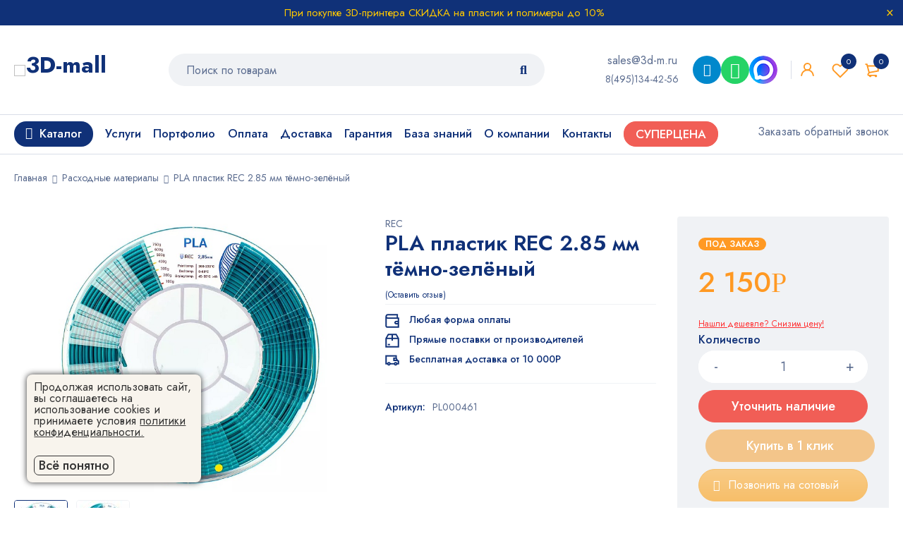

--- FILE ---
content_type: text/html; charset=UTF-8
request_url: https://3d-m.ru/nit-dlya-3d-printera-pla-plastik-rec-2-85-mm-tyomno-zelyonyj/
body_size: 39284
content:
<!DOCTYPE html>
<html lang="ru-RU">
<head>
    <meta charset="UTF-8"/>
            <meta name="viewport" content="width=device-width, initial-scale=1.0, maximum-scale=5"/>
        <link rel="profile" href="//gmpg.org/xfn/11"/>
                <link rel="shortcut icon" href="https://3d-m.ru/wp-content/themes/mymedi/images/favicon.ico"/>
        
    <meta name='robots' content='index, follow, max-image-preview:large, max-snippet:-1, max-video-preview:-1' />

	<title>Купить нить для 3D-принтера PLA пластик REC 2.85 мм тёмно-зелёный</title>
	<meta name="description" content="Купить нить для 3D-принтера из PLA пластика REC 2.85 мм тёмно-зелёную в интернет-магазине 3DMALL по доступной цене с доставкой по Москве и РФ." />
	<link rel="canonical" href="https://3d-m.ru/nit-dlya-3d-printera-pla-plastik-rec-2-85-mm-tyomno-zelyonyj/" />
	<meta property="og:locale" content="ru_RU" />
	<meta property="og:type" content="article" />
	<meta property="og:title" content="3DMALL: нить для 3D-принтера PLA пластик REC 2.85 мм тёмно-зелёный" />
	<meta property="og:description" content="✔⠀Нить для 3D-принтера PLA пластик REC 2.85 мм тёмно-зелёный со склада в Москве. ✔⠀Инструкции, примеры получаемых моделей. ✔⠀Расходные материалы для 3D-прототипирования! ☎ ✉ Контакты." />
	<meta property="og:url" content="https://3d-m.ru/nit-dlya-3d-printera-pla-plastik-rec-2-85-mm-tyomno-zelyonyj/" />
	<meta property="og:site_name" content="3D MALL" />
	<meta property="article:publisher" content="https://www.facebook.com/3dmallprintery/" />
	<meta property="article:modified_time" content="2025-10-29T09:10:54+00:00" />
	<meta property="og:image" content="https://3d-m.ru//wp-content/uploads/2016/07/nit_dlya_3d-printera_pla_plastik_rec_2_85mm_temno-zelyonyj_2.jpg" />
	<meta name="twitter:card" content="summary_large_image" />
	<meta name="twitter:title" content="3DMALL: нить для 3D-принтера PLA пластик REC 2.85 мм тёмно-зелёный" />
	<meta name="twitter:description" content="✔⠀Нить для 3D-принтера PLA пластик REC 2.85 мм тёмно-зелёный оформить заказ онлайн." />
	<meta name="twitter:image" content="https://3d-m.ru//wp-content/uploads/2016/07/nit_dlya_3d-printera_pla_plastik_rec_2_85mm_temno-zelyonyj_2.jpg" />
	<meta name="twitter:site" content="@3d_printery" />
	<meta name="twitter:label1" content="Est. reading time" />
	<meta name="twitter:data1" content="2 минуты" />
	<script type="application/ld+json" class="yoast-schema-graph">{"@context":"https://schema.org","@graph":[{"@type":"WebPage","@id":"https://3d-m.ru/nit-dlya-3d-printera-pla-plastik-rec-2-85-mm-tyomno-zelyonyj/","url":"https://3d-m.ru/nit-dlya-3d-printera-pla-plastik-rec-2-85-mm-tyomno-zelyonyj/","name":"Купить нить для 3D-принтера PLA пластик REC 2.85 мм тёмно-зелёный","isPartOf":{"@id":"https://3d-m.ru/#website"},"primaryImageOfPage":{"@id":"https://3d-m.ru/nit-dlya-3d-printera-pla-plastik-rec-2-85-mm-tyomno-zelyonyj/#primaryimage"},"image":{"@id":"https://3d-m.ru/nit-dlya-3d-printera-pla-plastik-rec-2-85-mm-tyomno-zelyonyj/#primaryimage"},"thumbnailUrl":"https://3d-m.ru/wp-content/uploads/2016/07/pla-plastik-rec-2-85-mm-tyomno-zelyonyj.jpg","datePublished":"2016-07-26T18:01:08+00:00","dateModified":"2025-10-29T09:10:54+00:00","description":"Купить нить для 3D-принтера из PLA пластика REC 2.85 мм тёмно-зелёную в интернет-магазине 3DMALL по доступной цене с доставкой по Москве и РФ.","breadcrumb":{"@id":"https://3d-m.ru/nit-dlya-3d-printera-pla-plastik-rec-2-85-mm-tyomno-zelyonyj/#breadcrumb"},"inLanguage":"ru-RU","potentialAction":[{"@type":"ReadAction","target":["https://3d-m.ru/nit-dlya-3d-printera-pla-plastik-rec-2-85-mm-tyomno-zelyonyj/"]}]},{"@type":"ImageObject","inLanguage":"ru-RU","@id":"https://3d-m.ru/nit-dlya-3d-printera-pla-plastik-rec-2-85-mm-tyomno-zelyonyj/#primaryimage","url":"https://3d-m.ru/wp-content/uploads/2016/07/pla-plastik-rec-2-85-mm-tyomno-zelyonyj.jpg","contentUrl":"https://3d-m.ru/wp-content/uploads/2016/07/pla-plastik-rec-2-85-mm-tyomno-zelyonyj.jpg","width":600,"height":600,"caption":"Фото PLA пластик REC 2.85 мм тёмно-зелёный"},{"@type":"BreadcrumbList","@id":"https://3d-m.ru/nit-dlya-3d-printera-pla-plastik-rec-2-85-mm-tyomno-zelyonyj/#breadcrumb","itemListElement":[{"@type":"ListItem","position":1,"name":"Главная страница","item":"https://3d-m.ru/"},{"@type":"ListItem","position":2,"name":"Товары","item":"https://3d-m.ru/shop/"},{"@type":"ListItem","position":3,"name":"PLA пластик REC 2.85 мм тёмно-зелёный"}]},{"@type":"WebSite","@id":"https://3d-m.ru/#website","url":"https://3d-m.ru/","name":"3D MALL","description":"Интернет-магазин 3D принтеров, 3D сканеров, пластиковых нитей, фотополимерных смол. Оборудование для 3Д печати в Москве и всей России","potentialAction":[{"@type":"SearchAction","target":{"@type":"EntryPoint","urlTemplate":"https://3d-m.ru/?s={search_term_string}"},"query-input":"required name=search_term_string"}],"inLanguage":"ru-RU"}]}</script>



    <link rel='stylesheet' id='wp-block-library-css' href='https://3d-m.ru/wp-includes/css/dist/block-library/style.min.css?ver=6.2.2' type='text/css' media='all' />
<link rel='stylesheet' id='wc-blocks-vendors-style-css' href='https://3d-m.ru/wp-content/plugins/woocommerce/packages/woocommerce-blocks/build/wc-blocks-vendors-style.css?ver=10.4.6' type='text/css' media='all' />
<link rel='stylesheet' id='wc-blocks-style-css' href='https://3d-m.ru/wp-content/plugins/woocommerce/packages/woocommerce-blocks/build/wc-blocks-style.css?ver=10.4.6' type='text/css' media='all' />
<link rel='stylesheet' id='jquery-selectBox-css' href='https://3d-m.ru/wp-content/plugins/yith-woocommerce-wishlist/assets/css/jquery.selectBox.css?ver=1.2.0' type='text/css' media='all' />
<link rel='stylesheet' id='yith-wcwl-font-awesome-css' href='https://3d-m.ru/wp-content/plugins/yith-woocommerce-wishlist/assets/css/font-awesome.css?ver=4.7.0' type='text/css' media='all' />
<link rel='stylesheet' id='woocommerce_prettyPhoto_css-css' href='//3d-m.ru/wp-content/plugins/woocommerce/assets/css/prettyPhoto.css?ver=3.1.6' type='text/css' media='all' />
<link rel='stylesheet' id='yith-wcwl-main-css' href='https://3d-m.ru/wp-content/plugins/yith-woocommerce-wishlist/assets/css/style.css?ver=3.19.0' type='text/css' media='all' />
<style id='yith-wcwl-main-inline-css' type='text/css'>
.yith-wcwl-share li a{color: #FFFFFF;}.yith-wcwl-share li a:hover{color: #FFFFFF;}.yith-wcwl-share a.facebook{background: #39599E; background-color: #39599E;}.yith-wcwl-share a.facebook:hover{background: #595A5A; background-color: #595A5A;}.yith-wcwl-share a.twitter{background: #45AFE2; background-color: #45AFE2;}.yith-wcwl-share a.twitter:hover{background: #595A5A; background-color: #595A5A;}.yith-wcwl-share a.pinterest{background: #AB2E31; background-color: #AB2E31;}.yith-wcwl-share a.pinterest:hover{background: #595A5A; background-color: #595A5A;}.yith-wcwl-share a.email{background: #FBB102; background-color: #FBB102;}.yith-wcwl-share a.email:hover{background: #595A5A; background-color: #595A5A;}.yith-wcwl-share a.whatsapp{background: #00A901; background-color: #00A901;}.yith-wcwl-share a.whatsapp:hover{background: #595A5A; background-color: #595A5A;}
</style>
<link rel='stylesheet' id='classic-theme-styles-css' href='https://3d-m.ru/wp-includes/css/classic-themes.min.css?ver=6.2.2' type='text/css' media='all' />
<style id='global-styles-inline-css' type='text/css'>
body{--wp--preset--color--black: #000000;--wp--preset--color--cyan-bluish-gray: #abb8c3;--wp--preset--color--white: #ffffff;--wp--preset--color--pale-pink: #f78da7;--wp--preset--color--vivid-red: #cf2e2e;--wp--preset--color--luminous-vivid-orange: #ff6900;--wp--preset--color--luminous-vivid-amber: #fcb900;--wp--preset--color--light-green-cyan: #7bdcb5;--wp--preset--color--vivid-green-cyan: #00d084;--wp--preset--color--pale-cyan-blue: #8ed1fc;--wp--preset--color--vivid-cyan-blue: #0693e3;--wp--preset--color--vivid-purple: #9b51e0;--wp--preset--gradient--vivid-cyan-blue-to-vivid-purple: linear-gradient(135deg,rgba(6,147,227,1) 0%,rgb(155,81,224) 100%);--wp--preset--gradient--light-green-cyan-to-vivid-green-cyan: linear-gradient(135deg,rgb(122,220,180) 0%,rgb(0,208,130) 100%);--wp--preset--gradient--luminous-vivid-amber-to-luminous-vivid-orange: linear-gradient(135deg,rgba(252,185,0,1) 0%,rgba(255,105,0,1) 100%);--wp--preset--gradient--luminous-vivid-orange-to-vivid-red: linear-gradient(135deg,rgba(255,105,0,1) 0%,rgb(207,46,46) 100%);--wp--preset--gradient--very-light-gray-to-cyan-bluish-gray: linear-gradient(135deg,rgb(238,238,238) 0%,rgb(169,184,195) 100%);--wp--preset--gradient--cool-to-warm-spectrum: linear-gradient(135deg,rgb(74,234,220) 0%,rgb(151,120,209) 20%,rgb(207,42,186) 40%,rgb(238,44,130) 60%,rgb(251,105,98) 80%,rgb(254,248,76) 100%);--wp--preset--gradient--blush-light-purple: linear-gradient(135deg,rgb(255,206,236) 0%,rgb(152,150,240) 100%);--wp--preset--gradient--blush-bordeaux: linear-gradient(135deg,rgb(254,205,165) 0%,rgb(254,45,45) 50%,rgb(107,0,62) 100%);--wp--preset--gradient--luminous-dusk: linear-gradient(135deg,rgb(255,203,112) 0%,rgb(199,81,192) 50%,rgb(65,88,208) 100%);--wp--preset--gradient--pale-ocean: linear-gradient(135deg,rgb(255,245,203) 0%,rgb(182,227,212) 50%,rgb(51,167,181) 100%);--wp--preset--gradient--electric-grass: linear-gradient(135deg,rgb(202,248,128) 0%,rgb(113,206,126) 100%);--wp--preset--gradient--midnight: linear-gradient(135deg,rgb(2,3,129) 0%,rgb(40,116,252) 100%);--wp--preset--duotone--dark-grayscale: url('#wp-duotone-dark-grayscale');--wp--preset--duotone--grayscale: url('#wp-duotone-grayscale');--wp--preset--duotone--purple-yellow: url('#wp-duotone-purple-yellow');--wp--preset--duotone--blue-red: url('#wp-duotone-blue-red');--wp--preset--duotone--midnight: url('#wp-duotone-midnight');--wp--preset--duotone--magenta-yellow: url('#wp-duotone-magenta-yellow');--wp--preset--duotone--purple-green: url('#wp-duotone-purple-green');--wp--preset--duotone--blue-orange: url('#wp-duotone-blue-orange');--wp--preset--font-size--small: 13px;--wp--preset--font-size--medium: 20px;--wp--preset--font-size--large: 36px;--wp--preset--font-size--x-large: 42px;--wp--preset--spacing--20: 0.44rem;--wp--preset--spacing--30: 0.67rem;--wp--preset--spacing--40: 1rem;--wp--preset--spacing--50: 1.5rem;--wp--preset--spacing--60: 2.25rem;--wp--preset--spacing--70: 3.38rem;--wp--preset--spacing--80: 5.06rem;--wp--preset--shadow--natural: 6px 6px 9px rgba(0, 0, 0, 0.2);--wp--preset--shadow--deep: 12px 12px 50px rgba(0, 0, 0, 0.4);--wp--preset--shadow--sharp: 6px 6px 0px rgba(0, 0, 0, 0.2);--wp--preset--shadow--outlined: 6px 6px 0px -3px rgba(255, 255, 255, 1), 6px 6px rgba(0, 0, 0, 1);--wp--preset--shadow--crisp: 6px 6px 0px rgba(0, 0, 0, 1);}:where(.is-layout-flex){gap: 0.5em;}body .is-layout-flow > .alignleft{float: left;margin-inline-start: 0;margin-inline-end: 2em;}body .is-layout-flow > .alignright{float: right;margin-inline-start: 2em;margin-inline-end: 0;}body .is-layout-flow > .aligncenter{margin-left: auto !important;margin-right: auto !important;}body .is-layout-constrained > .alignleft{float: left;margin-inline-start: 0;margin-inline-end: 2em;}body .is-layout-constrained > .alignright{float: right;margin-inline-start: 2em;margin-inline-end: 0;}body .is-layout-constrained > .aligncenter{margin-left: auto !important;margin-right: auto !important;}body .is-layout-constrained > :where(:not(.alignleft):not(.alignright):not(.alignfull)){max-width: var(--wp--style--global--content-size);margin-left: auto !important;margin-right: auto !important;}body .is-layout-constrained > .alignwide{max-width: var(--wp--style--global--wide-size);}body .is-layout-flex{display: flex;}body .is-layout-flex{flex-wrap: wrap;align-items: center;}body .is-layout-flex > *{margin: 0;}:where(.wp-block-columns.is-layout-flex){gap: 2em;}.has-black-color{color: var(--wp--preset--color--black) !important;}.has-cyan-bluish-gray-color{color: var(--wp--preset--color--cyan-bluish-gray) !important;}.has-white-color{color: var(--wp--preset--color--white) !important;}.has-pale-pink-color{color: var(--wp--preset--color--pale-pink) !important;}.has-vivid-red-color{color: var(--wp--preset--color--vivid-red) !important;}.has-luminous-vivid-orange-color{color: var(--wp--preset--color--luminous-vivid-orange) !important;}.has-luminous-vivid-amber-color{color: var(--wp--preset--color--luminous-vivid-amber) !important;}.has-light-green-cyan-color{color: var(--wp--preset--color--light-green-cyan) !important;}.has-vivid-green-cyan-color{color: var(--wp--preset--color--vivid-green-cyan) !important;}.has-pale-cyan-blue-color{color: var(--wp--preset--color--pale-cyan-blue) !important;}.has-vivid-cyan-blue-color{color: var(--wp--preset--color--vivid-cyan-blue) !important;}.has-vivid-purple-color{color: var(--wp--preset--color--vivid-purple) !important;}.has-black-background-color{background-color: var(--wp--preset--color--black) !important;}.has-cyan-bluish-gray-background-color{background-color: var(--wp--preset--color--cyan-bluish-gray) !important;}.has-white-background-color{background-color: var(--wp--preset--color--white) !important;}.has-pale-pink-background-color{background-color: var(--wp--preset--color--pale-pink) !important;}.has-vivid-red-background-color{background-color: var(--wp--preset--color--vivid-red) !important;}.has-luminous-vivid-orange-background-color{background-color: var(--wp--preset--color--luminous-vivid-orange) !important;}.has-luminous-vivid-amber-background-color{background-color: var(--wp--preset--color--luminous-vivid-amber) !important;}.has-light-green-cyan-background-color{background-color: var(--wp--preset--color--light-green-cyan) !important;}.has-vivid-green-cyan-background-color{background-color: var(--wp--preset--color--vivid-green-cyan) !important;}.has-pale-cyan-blue-background-color{background-color: var(--wp--preset--color--pale-cyan-blue) !important;}.has-vivid-cyan-blue-background-color{background-color: var(--wp--preset--color--vivid-cyan-blue) !important;}.has-vivid-purple-background-color{background-color: var(--wp--preset--color--vivid-purple) !important;}.has-black-border-color{border-color: var(--wp--preset--color--black) !important;}.has-cyan-bluish-gray-border-color{border-color: var(--wp--preset--color--cyan-bluish-gray) !important;}.has-white-border-color{border-color: var(--wp--preset--color--white) !important;}.has-pale-pink-border-color{border-color: var(--wp--preset--color--pale-pink) !important;}.has-vivid-red-border-color{border-color: var(--wp--preset--color--vivid-red) !important;}.has-luminous-vivid-orange-border-color{border-color: var(--wp--preset--color--luminous-vivid-orange) !important;}.has-luminous-vivid-amber-border-color{border-color: var(--wp--preset--color--luminous-vivid-amber) !important;}.has-light-green-cyan-border-color{border-color: var(--wp--preset--color--light-green-cyan) !important;}.has-vivid-green-cyan-border-color{border-color: var(--wp--preset--color--vivid-green-cyan) !important;}.has-pale-cyan-blue-border-color{border-color: var(--wp--preset--color--pale-cyan-blue) !important;}.has-vivid-cyan-blue-border-color{border-color: var(--wp--preset--color--vivid-cyan-blue) !important;}.has-vivid-purple-border-color{border-color: var(--wp--preset--color--vivid-purple) !important;}.has-vivid-cyan-blue-to-vivid-purple-gradient-background{background: var(--wp--preset--gradient--vivid-cyan-blue-to-vivid-purple) !important;}.has-light-green-cyan-to-vivid-green-cyan-gradient-background{background: var(--wp--preset--gradient--light-green-cyan-to-vivid-green-cyan) !important;}.has-luminous-vivid-amber-to-luminous-vivid-orange-gradient-background{background: var(--wp--preset--gradient--luminous-vivid-amber-to-luminous-vivid-orange) !important;}.has-luminous-vivid-orange-to-vivid-red-gradient-background{background: var(--wp--preset--gradient--luminous-vivid-orange-to-vivid-red) !important;}.has-very-light-gray-to-cyan-bluish-gray-gradient-background{background: var(--wp--preset--gradient--very-light-gray-to-cyan-bluish-gray) !important;}.has-cool-to-warm-spectrum-gradient-background{background: var(--wp--preset--gradient--cool-to-warm-spectrum) !important;}.has-blush-light-purple-gradient-background{background: var(--wp--preset--gradient--blush-light-purple) !important;}.has-blush-bordeaux-gradient-background{background: var(--wp--preset--gradient--blush-bordeaux) !important;}.has-luminous-dusk-gradient-background{background: var(--wp--preset--gradient--luminous-dusk) !important;}.has-pale-ocean-gradient-background{background: var(--wp--preset--gradient--pale-ocean) !important;}.has-electric-grass-gradient-background{background: var(--wp--preset--gradient--electric-grass) !important;}.has-midnight-gradient-background{background: var(--wp--preset--gradient--midnight) !important;}.has-small-font-size{font-size: var(--wp--preset--font-size--small) !important;}.has-medium-font-size{font-size: var(--wp--preset--font-size--medium) !important;}.has-large-font-size{font-size: var(--wp--preset--font-size--large) !important;}.has-x-large-font-size{font-size: var(--wp--preset--font-size--x-large) !important;}
.wp-block-navigation a:where(:not(.wp-element-button)){color: inherit;}
:where(.wp-block-columns.is-layout-flex){gap: 2em;}
.wp-block-pullquote{font-size: 1.5em;line-height: 1.6;}
</style>
<style id='extendify-gutenberg-patterns-and-templates-utilities-inline-css' type='text/css'>
.ext-absolute{position:absolute!important}.ext-relative{position:relative!important}.ext-top-base{top:var(--wp--style--block-gap,1.75rem)!important}.ext-top-lg{top:var(--extendify--spacing--large,3rem)!important}.ext--top-base{top:calc(var(--wp--style--block-gap, 1.75rem)*-1)!important}.ext--top-lg{top:calc(var(--extendify--spacing--large, 3rem)*-1)!important}.ext-right-base{right:var(--wp--style--block-gap,1.75rem)!important}.ext-right-lg{right:var(--extendify--spacing--large,3rem)!important}.ext--right-base{right:calc(var(--wp--style--block-gap, 1.75rem)*-1)!important}.ext--right-lg{right:calc(var(--extendify--spacing--large, 3rem)*-1)!important}.ext-bottom-base{bottom:var(--wp--style--block-gap,1.75rem)!important}.ext-bottom-lg{bottom:var(--extendify--spacing--large,3rem)!important}.ext--bottom-base{bottom:calc(var(--wp--style--block-gap, 1.75rem)*-1)!important}.ext--bottom-lg{bottom:calc(var(--extendify--spacing--large, 3rem)*-1)!important}.ext-left-base{left:var(--wp--style--block-gap,1.75rem)!important}.ext-left-lg{left:var(--extendify--spacing--large,3rem)!important}.ext--left-base{left:calc(var(--wp--style--block-gap, 1.75rem)*-1)!important}.ext--left-lg{left:calc(var(--extendify--spacing--large, 3rem)*-1)!important}.ext-order-1{order:1!important}.ext-order-2{order:2!important}.ext-col-auto{grid-column:auto!important}.ext-col-span-1{grid-column:span 1/span 1!important}.ext-col-span-2{grid-column:span 2/span 2!important}.ext-col-span-3{grid-column:span 3/span 3!important}.ext-col-span-4{grid-column:span 4/span 4!important}.ext-col-span-5{grid-column:span 5/span 5!important}.ext-col-span-6{grid-column:span 6/span 6!important}.ext-col-span-7{grid-column:span 7/span 7!important}.ext-col-span-8{grid-column:span 8/span 8!important}.ext-col-span-9{grid-column:span 9/span 9!important}.ext-col-span-10{grid-column:span 10/span 10!important}.ext-col-span-11{grid-column:span 11/span 11!important}.ext-col-span-12{grid-column:span 12/span 12!important}.ext-col-span-full{grid-column:1/-1!important}.ext-col-start-1{grid-column-start:1!important}.ext-col-start-2{grid-column-start:2!important}.ext-col-start-3{grid-column-start:3!important}.ext-col-start-4{grid-column-start:4!important}.ext-col-start-5{grid-column-start:5!important}.ext-col-start-6{grid-column-start:6!important}.ext-col-start-7{grid-column-start:7!important}.ext-col-start-8{grid-column-start:8!important}.ext-col-start-9{grid-column-start:9!important}.ext-col-start-10{grid-column-start:10!important}.ext-col-start-11{grid-column-start:11!important}.ext-col-start-12{grid-column-start:12!important}.ext-col-start-13{grid-column-start:13!important}.ext-col-start-auto{grid-column-start:auto!important}.ext-col-end-1{grid-column-end:1!important}.ext-col-end-2{grid-column-end:2!important}.ext-col-end-3{grid-column-end:3!important}.ext-col-end-4{grid-column-end:4!important}.ext-col-end-5{grid-column-end:5!important}.ext-col-end-6{grid-column-end:6!important}.ext-col-end-7{grid-column-end:7!important}.ext-col-end-8{grid-column-end:8!important}.ext-col-end-9{grid-column-end:9!important}.ext-col-end-10{grid-column-end:10!important}.ext-col-end-11{grid-column-end:11!important}.ext-col-end-12{grid-column-end:12!important}.ext-col-end-13{grid-column-end:13!important}.ext-col-end-auto{grid-column-end:auto!important}.ext-row-auto{grid-row:auto!important}.ext-row-span-1{grid-row:span 1/span 1!important}.ext-row-span-2{grid-row:span 2/span 2!important}.ext-row-span-3{grid-row:span 3/span 3!important}.ext-row-span-4{grid-row:span 4/span 4!important}.ext-row-span-5{grid-row:span 5/span 5!important}.ext-row-span-6{grid-row:span 6/span 6!important}.ext-row-span-full{grid-row:1/-1!important}.ext-row-start-1{grid-row-start:1!important}.ext-row-start-2{grid-row-start:2!important}.ext-row-start-3{grid-row-start:3!important}.ext-row-start-4{grid-row-start:4!important}.ext-row-start-5{grid-row-start:5!important}.ext-row-start-6{grid-row-start:6!important}.ext-row-start-7{grid-row-start:7!important}.ext-row-start-auto{grid-row-start:auto!important}.ext-row-end-1{grid-row-end:1!important}.ext-row-end-2{grid-row-end:2!important}.ext-row-end-3{grid-row-end:3!important}.ext-row-end-4{grid-row-end:4!important}.ext-row-end-5{grid-row-end:5!important}.ext-row-end-6{grid-row-end:6!important}.ext-row-end-7{grid-row-end:7!important}.ext-row-end-auto{grid-row-end:auto!important}.ext-m-0:not([style*=margin]){margin:0!important}.ext-m-auto:not([style*=margin]){margin:auto!important}.ext-m-base:not([style*=margin]){margin:var(--wp--style--block-gap,1.75rem)!important}.ext-m-lg:not([style*=margin]){margin:var(--extendify--spacing--large,3rem)!important}.ext--m-base:not([style*=margin]){margin:calc(var(--wp--style--block-gap, 1.75rem)*-1)!important}.ext--m-lg:not([style*=margin]){margin:calc(var(--extendify--spacing--large, 3rem)*-1)!important}.ext-mx-0:not([style*=margin]){margin-left:0!important;margin-right:0!important}.ext-mx-auto:not([style*=margin]){margin-left:auto!important;margin-right:auto!important}.ext-mx-base:not([style*=margin]){margin-left:var(--wp--style--block-gap,1.75rem)!important;margin-right:var(--wp--style--block-gap,1.75rem)!important}.ext-mx-lg:not([style*=margin]){margin-left:var(--extendify--spacing--large,3rem)!important;margin-right:var(--extendify--spacing--large,3rem)!important}.ext--mx-base:not([style*=margin]){margin-left:calc(var(--wp--style--block-gap, 1.75rem)*-1)!important;margin-right:calc(var(--wp--style--block-gap, 1.75rem)*-1)!important}.ext--mx-lg:not([style*=margin]){margin-left:calc(var(--extendify--spacing--large, 3rem)*-1)!important;margin-right:calc(var(--extendify--spacing--large, 3rem)*-1)!important}.ext-my-0:not([style*=margin]){margin-bottom:0!important;margin-top:0!important}.ext-my-auto:not([style*=margin]){margin-bottom:auto!important;margin-top:auto!important}.ext-my-base:not([style*=margin]){margin-bottom:var(--wp--style--block-gap,1.75rem)!important;margin-top:var(--wp--style--block-gap,1.75rem)!important}.ext-my-lg:not([style*=margin]){margin-bottom:var(--extendify--spacing--large,3rem)!important;margin-top:var(--extendify--spacing--large,3rem)!important}.ext--my-base:not([style*=margin]){margin-bottom:calc(var(--wp--style--block-gap, 1.75rem)*-1)!important;margin-top:calc(var(--wp--style--block-gap, 1.75rem)*-1)!important}.ext--my-lg:not([style*=margin]){margin-bottom:calc(var(--extendify--spacing--large, 3rem)*-1)!important;margin-top:calc(var(--extendify--spacing--large, 3rem)*-1)!important}.ext-mt-0:not([style*=margin]){margin-top:0!important}.ext-mt-auto:not([style*=margin]){margin-top:auto!important}.ext-mt-base:not([style*=margin]){margin-top:var(--wp--style--block-gap,1.75rem)!important}.ext-mt-lg:not([style*=margin]){margin-top:var(--extendify--spacing--large,3rem)!important}.ext--mt-base:not([style*=margin]){margin-top:calc(var(--wp--style--block-gap, 1.75rem)*-1)!important}.ext--mt-lg:not([style*=margin]){margin-top:calc(var(--extendify--spacing--large, 3rem)*-1)!important}.ext-mr-0:not([style*=margin]){margin-right:0!important}.ext-mr-auto:not([style*=margin]){margin-right:auto!important}.ext-mr-base:not([style*=margin]){margin-right:var(--wp--style--block-gap,1.75rem)!important}.ext-mr-lg:not([style*=margin]){margin-right:var(--extendify--spacing--large,3rem)!important}.ext--mr-base:not([style*=margin]){margin-right:calc(var(--wp--style--block-gap, 1.75rem)*-1)!important}.ext--mr-lg:not([style*=margin]){margin-right:calc(var(--extendify--spacing--large, 3rem)*-1)!important}.ext-mb-0:not([style*=margin]){margin-bottom:0!important}.ext-mb-auto:not([style*=margin]){margin-bottom:auto!important}.ext-mb-base:not([style*=margin]){margin-bottom:var(--wp--style--block-gap,1.75rem)!important}.ext-mb-lg:not([style*=margin]){margin-bottom:var(--extendify--spacing--large,3rem)!important}.ext--mb-base:not([style*=margin]){margin-bottom:calc(var(--wp--style--block-gap, 1.75rem)*-1)!important}.ext--mb-lg:not([style*=margin]){margin-bottom:calc(var(--extendify--spacing--large, 3rem)*-1)!important}.ext-ml-0:not([style*=margin]){margin-left:0!important}.ext-ml-auto:not([style*=margin]){margin-left:auto!important}.ext-ml-base:not([style*=margin]){margin-left:var(--wp--style--block-gap,1.75rem)!important}.ext-ml-lg:not([style*=margin]){margin-left:var(--extendify--spacing--large,3rem)!important}.ext--ml-base:not([style*=margin]){margin-left:calc(var(--wp--style--block-gap, 1.75rem)*-1)!important}.ext--ml-lg:not([style*=margin]){margin-left:calc(var(--extendify--spacing--large, 3rem)*-1)!important}.ext-block{display:block!important}.ext-inline-block{display:inline-block!important}.ext-inline{display:inline!important}.ext-flex{display:flex!important}.ext-inline-flex{display:inline-flex!important}.ext-grid{display:grid!important}.ext-inline-grid{display:inline-grid!important}.ext-hidden{display:none!important}.ext-w-auto{width:auto!important}.ext-w-full{width:100%!important}.ext-max-w-full{max-width:100%!important}.ext-flex-1{flex:1 1 0%!important}.ext-flex-auto{flex:1 1 auto!important}.ext-flex-initial{flex:0 1 auto!important}.ext-flex-none{flex:none!important}.ext-flex-shrink-0{flex-shrink:0!important}.ext-flex-shrink{flex-shrink:1!important}.ext-flex-grow-0{flex-grow:0!important}.ext-flex-grow{flex-grow:1!important}.ext-list-none{list-style-type:none!important}.ext-grid-cols-1{grid-template-columns:repeat(1,minmax(0,1fr))!important}.ext-grid-cols-2{grid-template-columns:repeat(2,minmax(0,1fr))!important}.ext-grid-cols-3{grid-template-columns:repeat(3,minmax(0,1fr))!important}.ext-grid-cols-4{grid-template-columns:repeat(4,minmax(0,1fr))!important}.ext-grid-cols-5{grid-template-columns:repeat(5,minmax(0,1fr))!important}.ext-grid-cols-6{grid-template-columns:repeat(6,minmax(0,1fr))!important}.ext-grid-cols-7{grid-template-columns:repeat(7,minmax(0,1fr))!important}.ext-grid-cols-8{grid-template-columns:repeat(8,minmax(0,1fr))!important}.ext-grid-cols-9{grid-template-columns:repeat(9,minmax(0,1fr))!important}.ext-grid-cols-10{grid-template-columns:repeat(10,minmax(0,1fr))!important}.ext-grid-cols-11{grid-template-columns:repeat(11,minmax(0,1fr))!important}.ext-grid-cols-12{grid-template-columns:repeat(12,minmax(0,1fr))!important}.ext-grid-cols-none{grid-template-columns:none!important}.ext-grid-rows-1{grid-template-rows:repeat(1,minmax(0,1fr))!important}.ext-grid-rows-2{grid-template-rows:repeat(2,minmax(0,1fr))!important}.ext-grid-rows-3{grid-template-rows:repeat(3,minmax(0,1fr))!important}.ext-grid-rows-4{grid-template-rows:repeat(4,minmax(0,1fr))!important}.ext-grid-rows-5{grid-template-rows:repeat(5,minmax(0,1fr))!important}.ext-grid-rows-6{grid-template-rows:repeat(6,minmax(0,1fr))!important}.ext-grid-rows-none{grid-template-rows:none!important}.ext-flex-row{flex-direction:row!important}.ext-flex-row-reverse{flex-direction:row-reverse!important}.ext-flex-col{flex-direction:column!important}.ext-flex-col-reverse{flex-direction:column-reverse!important}.ext-flex-wrap{flex-wrap:wrap!important}.ext-flex-wrap-reverse{flex-wrap:wrap-reverse!important}.ext-flex-nowrap{flex-wrap:nowrap!important}.ext-items-start{align-items:flex-start!important}.ext-items-end{align-items:flex-end!important}.ext-items-center{align-items:center!important}.ext-items-baseline{align-items:baseline!important}.ext-items-stretch{align-items:stretch!important}.ext-justify-start{justify-content:flex-start!important}.ext-justify-end{justify-content:flex-end!important}.ext-justify-center{justify-content:center!important}.ext-justify-between{justify-content:space-between!important}.ext-justify-around{justify-content:space-around!important}.ext-justify-evenly{justify-content:space-evenly!important}.ext-justify-items-start{justify-items:start!important}.ext-justify-items-end{justify-items:end!important}.ext-justify-items-center{justify-items:center!important}.ext-justify-items-stretch{justify-items:stretch!important}.ext-gap-0{gap:0!important}.ext-gap-base{gap:var(--wp--style--block-gap,1.75rem)!important}.ext-gap-lg{gap:var(--extendify--spacing--large,3rem)!important}.ext-gap-x-0{-moz-column-gap:0!important;column-gap:0!important}.ext-gap-x-base{-moz-column-gap:var(--wp--style--block-gap,1.75rem)!important;column-gap:var(--wp--style--block-gap,1.75rem)!important}.ext-gap-x-lg{-moz-column-gap:var(--extendify--spacing--large,3rem)!important;column-gap:var(--extendify--spacing--large,3rem)!important}.ext-gap-y-0{row-gap:0!important}.ext-gap-y-base{row-gap:var(--wp--style--block-gap,1.75rem)!important}.ext-gap-y-lg{row-gap:var(--extendify--spacing--large,3rem)!important}.ext-justify-self-auto{justify-self:auto!important}.ext-justify-self-start{justify-self:start!important}.ext-justify-self-end{justify-self:end!important}.ext-justify-self-center{justify-self:center!important}.ext-justify-self-stretch{justify-self:stretch!important}.ext-rounded-none{border-radius:0!important}.ext-rounded-full{border-radius:9999px!important}.ext-rounded-t-none{border-top-left-radius:0!important;border-top-right-radius:0!important}.ext-rounded-t-full{border-top-left-radius:9999px!important;border-top-right-radius:9999px!important}.ext-rounded-r-none{border-bottom-right-radius:0!important;border-top-right-radius:0!important}.ext-rounded-r-full{border-bottom-right-radius:9999px!important;border-top-right-radius:9999px!important}.ext-rounded-b-none{border-bottom-left-radius:0!important;border-bottom-right-radius:0!important}.ext-rounded-b-full{border-bottom-left-radius:9999px!important;border-bottom-right-radius:9999px!important}.ext-rounded-l-none{border-bottom-left-radius:0!important;border-top-left-radius:0!important}.ext-rounded-l-full{border-bottom-left-radius:9999px!important;border-top-left-radius:9999px!important}.ext-rounded-tl-none{border-top-left-radius:0!important}.ext-rounded-tl-full{border-top-left-radius:9999px!important}.ext-rounded-tr-none{border-top-right-radius:0!important}.ext-rounded-tr-full{border-top-right-radius:9999px!important}.ext-rounded-br-none{border-bottom-right-radius:0!important}.ext-rounded-br-full{border-bottom-right-radius:9999px!important}.ext-rounded-bl-none{border-bottom-left-radius:0!important}.ext-rounded-bl-full{border-bottom-left-radius:9999px!important}.ext-border-0{border-width:0!important}.ext-border-t-0{border-top-width:0!important}.ext-border-r-0{border-right-width:0!important}.ext-border-b-0{border-bottom-width:0!important}.ext-border-l-0{border-left-width:0!important}.ext-p-0:not([style*=padding]){padding:0!important}.ext-p-base:not([style*=padding]){padding:var(--wp--style--block-gap,1.75rem)!important}.ext-p-lg:not([style*=padding]){padding:var(--extendify--spacing--large,3rem)!important}.ext-px-0:not([style*=padding]){padding-left:0!important;padding-right:0!important}.ext-px-base:not([style*=padding]){padding-left:var(--wp--style--block-gap,1.75rem)!important;padding-right:var(--wp--style--block-gap,1.75rem)!important}.ext-px-lg:not([style*=padding]){padding-left:var(--extendify--spacing--large,3rem)!important;padding-right:var(--extendify--spacing--large,3rem)!important}.ext-py-0:not([style*=padding]){padding-bottom:0!important;padding-top:0!important}.ext-py-base:not([style*=padding]){padding-bottom:var(--wp--style--block-gap,1.75rem)!important;padding-top:var(--wp--style--block-gap,1.75rem)!important}.ext-py-lg:not([style*=padding]){padding-bottom:var(--extendify--spacing--large,3rem)!important;padding-top:var(--extendify--spacing--large,3rem)!important}.ext-pt-0:not([style*=padding]){padding-top:0!important}.ext-pt-base:not([style*=padding]){padding-top:var(--wp--style--block-gap,1.75rem)!important}.ext-pt-lg:not([style*=padding]){padding-top:var(--extendify--spacing--large,3rem)!important}.ext-pr-0:not([style*=padding]){padding-right:0!important}.ext-pr-base:not([style*=padding]){padding-right:var(--wp--style--block-gap,1.75rem)!important}.ext-pr-lg:not([style*=padding]){padding-right:var(--extendify--spacing--large,3rem)!important}.ext-pb-0:not([style*=padding]){padding-bottom:0!important}.ext-pb-base:not([style*=padding]){padding-bottom:var(--wp--style--block-gap,1.75rem)!important}.ext-pb-lg:not([style*=padding]){padding-bottom:var(--extendify--spacing--large,3rem)!important}.ext-pl-0:not([style*=padding]){padding-left:0!important}.ext-pl-base:not([style*=padding]){padding-left:var(--wp--style--block-gap,1.75rem)!important}.ext-pl-lg:not([style*=padding]){padding-left:var(--extendify--spacing--large,3rem)!important}.ext-text-left{text-align:left!important}.ext-text-center{text-align:center!important}.ext-text-right{text-align:right!important}.ext-leading-none{line-height:1!important}.ext-leading-tight{line-height:1.25!important}.ext-leading-snug{line-height:1.375!important}.ext-leading-normal{line-height:1.5!important}.ext-leading-relaxed{line-height:1.625!important}.ext-leading-loose{line-height:2!important}.ext-aspect-square img{aspect-ratio:1/1;-o-object-fit:cover;object-fit:cover}.ext-aspect-landscape img{aspect-ratio:4/3;-o-object-fit:cover;object-fit:cover}.ext-aspect-landscape-wide img{aspect-ratio:16/9;-o-object-fit:cover;object-fit:cover}.ext-aspect-portrait img{aspect-ratio:3/4;-o-object-fit:cover;object-fit:cover}.ext-aspect-landscape .components-resizable-box__container,.ext-aspect-landscape-wide .components-resizable-box__container,.ext-aspect-portrait .components-resizable-box__container,.ext-aspect-square .components-resizable-box__container{height:auto!important}.clip-path--rhombus img{-webkit-clip-path:polygon(15% 6%,80% 29%,84% 93%,23% 69%);clip-path:polygon(15% 6%,80% 29%,84% 93%,23% 69%)}.clip-path--diamond img{-webkit-clip-path:polygon(5% 29%,60% 2%,91% 64%,36% 89%);clip-path:polygon(5% 29%,60% 2%,91% 64%,36% 89%)}.clip-path--rhombus-alt img{-webkit-clip-path:polygon(14% 9%,85% 24%,91% 89%,19% 76%);clip-path:polygon(14% 9%,85% 24%,91% 89%,19% 76%)}.wp-block-columns[class*=fullwidth-cols]{margin-bottom:unset}.wp-block-column.editor\:pointer-events-none{margin-bottom:0!important;margin-top:0!important}.is-root-container.block-editor-block-list__layout>[data-align=full]:not(:first-of-type)>.wp-block-column.editor\:pointer-events-none,.is-root-container.block-editor-block-list__layout>[data-align=wide]>.wp-block-column.editor\:pointer-events-none{margin-top:calc(var(--wp--style--block-gap, 28px)*-1)!important}.ext .wp-block-columns .wp-block-column[style*=padding]{padding-left:0!important;padding-right:0!important}.ext .wp-block-columns+.wp-block-columns:not([class*=mt-]):not([class*=my-]):not([style*=margin]){margin-top:0!important}[class*=fullwidth-cols] .wp-block-column:first-child,[class*=fullwidth-cols] .wp-block-group:first-child{margin-top:0}[class*=fullwidth-cols] .wp-block-column:last-child,[class*=fullwidth-cols] .wp-block-group:last-child{margin-bottom:0}[class*=fullwidth-cols] .wp-block-column:first-child>*,[class*=fullwidth-cols] .wp-block-column>:first-child{margin-top:0}.ext .is-not-stacked-on-mobile .wp-block-column,[class*=fullwidth-cols] .wp-block-column>:last-child{margin-bottom:0}.wp-block-columns[class*=fullwidth-cols]:not(.is-not-stacked-on-mobile)>.wp-block-column:not(:last-child){margin-bottom:var(--wp--style--block-gap,1.75rem)}@media (min-width:782px){.wp-block-columns[class*=fullwidth-cols]:not(.is-not-stacked-on-mobile)>.wp-block-column:not(:last-child){margin-bottom:0}}.wp-block-columns[class*=fullwidth-cols].is-not-stacked-on-mobile>.wp-block-column{margin-bottom:0!important}@media (min-width:600px) and (max-width:781px){.wp-block-columns[class*=fullwidth-cols]:not(.is-not-stacked-on-mobile)>.wp-block-column:nth-child(2n){margin-left:var(--wp--style--block-gap,2em)}}@media (max-width:781px){.tablet\:fullwidth-cols.wp-block-columns:not(.is-not-stacked-on-mobile){flex-wrap:wrap}.tablet\:fullwidth-cols.wp-block-columns:not(.is-not-stacked-on-mobile)>.wp-block-column,.tablet\:fullwidth-cols.wp-block-columns:not(.is-not-stacked-on-mobile)>.wp-block-column:not([style*=margin]){margin-left:0!important}.tablet\:fullwidth-cols.wp-block-columns:not(.is-not-stacked-on-mobile)>.wp-block-column{flex-basis:100%!important}}@media (max-width:1079px){.desktop\:fullwidth-cols.wp-block-columns:not(.is-not-stacked-on-mobile){flex-wrap:wrap}.desktop\:fullwidth-cols.wp-block-columns:not(.is-not-stacked-on-mobile)>.wp-block-column,.desktop\:fullwidth-cols.wp-block-columns:not(.is-not-stacked-on-mobile)>.wp-block-column:not([style*=margin]){margin-left:0!important}.desktop\:fullwidth-cols.wp-block-columns:not(.is-not-stacked-on-mobile)>.wp-block-column{flex-basis:100%!important}.desktop\:fullwidth-cols.wp-block-columns:not(.is-not-stacked-on-mobile)>.wp-block-column:not(:last-child){margin-bottom:var(--wp--style--block-gap,1.75rem)!important}}.direction-rtl{direction:rtl}.direction-ltr{direction:ltr}.is-style-inline-list{padding-left:0!important}.is-style-inline-list li{list-style-type:none!important}@media (min-width:782px){.is-style-inline-list li{display:inline!important;margin-right:var(--wp--style--block-gap,1.75rem)!important}}@media (min-width:782px){.is-style-inline-list li:first-child{margin-left:0!important}}@media (min-width:782px){.is-style-inline-list li:last-child{margin-right:0!important}}.bring-to-front{position:relative;z-index:10}.text-stroke{-webkit-text-stroke-color:var(--wp--preset--color--background)}.text-stroke,.text-stroke--primary{-webkit-text-stroke-width:var(
        --wp--custom--typography--text-stroke-width,2px
    )}.text-stroke--primary{-webkit-text-stroke-color:var(--wp--preset--color--primary)}.text-stroke--secondary{-webkit-text-stroke-width:var(
        --wp--custom--typography--text-stroke-width,2px
    );-webkit-text-stroke-color:var(--wp--preset--color--secondary)}.editor\:no-caption .block-editor-rich-text__editable{display:none!important}.editor\:no-inserter .wp-block-column:not(.is-selected)>.block-list-appender,.editor\:no-inserter .wp-block-cover__inner-container>.block-list-appender,.editor\:no-inserter .wp-block-group__inner-container>.block-list-appender,.editor\:no-inserter>.block-list-appender{display:none}.editor\:no-resize .components-resizable-box__handle,.editor\:no-resize .components-resizable-box__handle:after,.editor\:no-resize .components-resizable-box__side-handle:before{display:none;pointer-events:none}.editor\:no-resize .components-resizable-box__container{display:block}.editor\:pointer-events-none{pointer-events:none}.is-style-angled{justify-content:flex-end}.ext .is-style-angled>[class*=_inner-container],.is-style-angled{align-items:center}.is-style-angled .wp-block-cover__image-background,.is-style-angled .wp-block-cover__video-background{-webkit-clip-path:polygon(0 0,30% 0,50% 100%,0 100%);clip-path:polygon(0 0,30% 0,50% 100%,0 100%);z-index:1}@media (min-width:782px){.is-style-angled .wp-block-cover__image-background,.is-style-angled .wp-block-cover__video-background{-webkit-clip-path:polygon(0 0,55% 0,65% 100%,0 100%);clip-path:polygon(0 0,55% 0,65% 100%,0 100%)}}.has-foreground-color{color:var(--wp--preset--color--foreground,#000)!important}.has-foreground-background-color{background-color:var(--wp--preset--color--foreground,#000)!important}.has-background-color{color:var(--wp--preset--color--background,#fff)!important}.has-background-background-color{background-color:var(--wp--preset--color--background,#fff)!important}.has-primary-color{color:var(--wp--preset--color--primary,#4b5563)!important}.has-primary-background-color{background-color:var(--wp--preset--color--primary,#4b5563)!important}.has-secondary-color{color:var(--wp--preset--color--secondary,#9ca3af)!important}.has-secondary-background-color{background-color:var(--wp--preset--color--secondary,#9ca3af)!important}.ext.has-text-color h1,.ext.has-text-color h2,.ext.has-text-color h3,.ext.has-text-color h4,.ext.has-text-color h5,.ext.has-text-color h6,.ext.has-text-color p{color:currentColor}.has-white-color{color:var(--wp--preset--color--white,#fff)!important}.has-black-color{color:var(--wp--preset--color--black,#000)!important}.has-ext-foreground-background-color{background-color:var(
        --wp--preset--color--foreground,var(--wp--preset--color--black,#000)
    )!important}.has-ext-primary-background-color{background-color:var(
        --wp--preset--color--primary,var(--wp--preset--color--cyan-bluish-gray,#000)
    )!important}.wp-block-button__link.has-black-background-color{border-color:var(--wp--preset--color--black,#000)}.wp-block-button__link.has-white-background-color{border-color:var(--wp--preset--color--white,#fff)}.has-ext-small-font-size{font-size:var(--wp--preset--font-size--ext-small)!important}.has-ext-medium-font-size{font-size:var(--wp--preset--font-size--ext-medium)!important}.has-ext-large-font-size{font-size:var(--wp--preset--font-size--ext-large)!important;line-height:1.2}.has-ext-x-large-font-size{font-size:var(--wp--preset--font-size--ext-x-large)!important;line-height:1}.has-ext-xx-large-font-size{font-size:var(--wp--preset--font-size--ext-xx-large)!important;line-height:1}.has-ext-x-large-font-size:not([style*=line-height]),.has-ext-xx-large-font-size:not([style*=line-height]){line-height:1.1}.ext .wp-block-group>*{margin-bottom:0;margin-top:0}.ext .wp-block-group>*+*{margin-bottom:0}.ext .wp-block-group>*+*,.ext h2{margin-top:var(--wp--style--block-gap,1.75rem)}.ext h2{margin-bottom:var(--wp--style--block-gap,1.75rem)}.has-ext-x-large-font-size+h3,.has-ext-x-large-font-size+p{margin-top:.5rem}.ext .wp-block-buttons>.wp-block-button.wp-block-button__width-25{min-width:12rem;width:calc(25% - var(--wp--style--block-gap, .5em)*.75)}.ext .ext-grid>[class*=_inner-container]{display:grid}.ext>[class*=_inner-container]>.ext-grid:not([class*=columns]),.ext>[class*=_inner-container]>.wp-block>.ext-grid:not([class*=columns]){display:initial!important}.ext .ext-grid-cols-1>[class*=_inner-container]{grid-template-columns:repeat(1,minmax(0,1fr))!important}.ext .ext-grid-cols-2>[class*=_inner-container]{grid-template-columns:repeat(2,minmax(0,1fr))!important}.ext .ext-grid-cols-3>[class*=_inner-container]{grid-template-columns:repeat(3,minmax(0,1fr))!important}.ext .ext-grid-cols-4>[class*=_inner-container]{grid-template-columns:repeat(4,minmax(0,1fr))!important}.ext .ext-grid-cols-5>[class*=_inner-container]{grid-template-columns:repeat(5,minmax(0,1fr))!important}.ext .ext-grid-cols-6>[class*=_inner-container]{grid-template-columns:repeat(6,minmax(0,1fr))!important}.ext .ext-grid-cols-7>[class*=_inner-container]{grid-template-columns:repeat(7,minmax(0,1fr))!important}.ext .ext-grid-cols-8>[class*=_inner-container]{grid-template-columns:repeat(8,minmax(0,1fr))!important}.ext .ext-grid-cols-9>[class*=_inner-container]{grid-template-columns:repeat(9,minmax(0,1fr))!important}.ext .ext-grid-cols-10>[class*=_inner-container]{grid-template-columns:repeat(10,minmax(0,1fr))!important}.ext .ext-grid-cols-11>[class*=_inner-container]{grid-template-columns:repeat(11,minmax(0,1fr))!important}.ext .ext-grid-cols-12>[class*=_inner-container]{grid-template-columns:repeat(12,minmax(0,1fr))!important}.ext .ext-grid-cols-13>[class*=_inner-container]{grid-template-columns:repeat(13,minmax(0,1fr))!important}.ext .ext-grid-cols-none>[class*=_inner-container]{grid-template-columns:none!important}.ext .ext-grid-rows-1>[class*=_inner-container]{grid-template-rows:repeat(1,minmax(0,1fr))!important}.ext .ext-grid-rows-2>[class*=_inner-container]{grid-template-rows:repeat(2,minmax(0,1fr))!important}.ext .ext-grid-rows-3>[class*=_inner-container]{grid-template-rows:repeat(3,minmax(0,1fr))!important}.ext .ext-grid-rows-4>[class*=_inner-container]{grid-template-rows:repeat(4,minmax(0,1fr))!important}.ext .ext-grid-rows-5>[class*=_inner-container]{grid-template-rows:repeat(5,minmax(0,1fr))!important}.ext .ext-grid-rows-6>[class*=_inner-container]{grid-template-rows:repeat(6,minmax(0,1fr))!important}.ext .ext-grid-rows-none>[class*=_inner-container]{grid-template-rows:none!important}.ext .ext-items-start>[class*=_inner-container]{align-items:flex-start!important}.ext .ext-items-end>[class*=_inner-container]{align-items:flex-end!important}.ext .ext-items-center>[class*=_inner-container]{align-items:center!important}.ext .ext-items-baseline>[class*=_inner-container]{align-items:baseline!important}.ext .ext-items-stretch>[class*=_inner-container]{align-items:stretch!important}.ext.wp-block-group>:last-child{margin-bottom:0}.ext .wp-block-group__inner-container{padding:0!important}.ext.has-background{padding-left:var(--wp--style--block-gap,1.75rem);padding-right:var(--wp--style--block-gap,1.75rem)}.ext [class*=inner-container]>.alignwide [class*=inner-container],.ext [class*=inner-container]>[data-align=wide] [class*=inner-container]{max-width:var(--responsive--alignwide-width,120rem)}.ext [class*=inner-container]>.alignwide [class*=inner-container]>*,.ext [class*=inner-container]>[data-align=wide] [class*=inner-container]>*{max-width:100%!important}.ext .wp-block-image{position:relative;text-align:center}.ext .wp-block-image img{display:inline-block;vertical-align:middle}body{--extendify--spacing--large:var(
        --wp--custom--spacing--large,clamp(2em,8vw,8em)
    );--wp--preset--font-size--ext-small:1rem;--wp--preset--font-size--ext-medium:1.125rem;--wp--preset--font-size--ext-large:clamp(1.65rem,3.5vw,2.15rem);--wp--preset--font-size--ext-x-large:clamp(3rem,6vw,4.75rem);--wp--preset--font-size--ext-xx-large:clamp(3.25rem,7.5vw,5.75rem);--wp--preset--color--black:#000;--wp--preset--color--white:#fff}.ext *{box-sizing:border-box}.block-editor-block-preview__content-iframe .ext [data-type="core/spacer"] .components-resizable-box__container{background:transparent!important}.block-editor-block-preview__content-iframe .ext [data-type="core/spacer"] .block-library-spacer__resize-container:before{display:none!important}.ext .wp-block-group__inner-container figure.wp-block-gallery.alignfull{margin-bottom:unset;margin-top:unset}.ext .alignwide{margin-left:auto!important;margin-right:auto!important}.is-root-container.block-editor-block-list__layout>[data-align=full]:not(:first-of-type)>.ext-my-0,.is-root-container.block-editor-block-list__layout>[data-align=wide]>.ext-my-0:not([style*=margin]){margin-top:calc(var(--wp--style--block-gap, 28px)*-1)!important}.block-editor-block-preview__content-iframe .preview\:min-h-50{min-height:50vw!important}.block-editor-block-preview__content-iframe .preview\:min-h-60{min-height:60vw!important}.block-editor-block-preview__content-iframe .preview\:min-h-70{min-height:70vw!important}.block-editor-block-preview__content-iframe .preview\:min-h-80{min-height:80vw!important}.block-editor-block-preview__content-iframe .preview\:min-h-100{min-height:100vw!important}.ext-mr-0.alignfull:not([style*=margin]):not([style*=margin]){margin-right:0!important}.ext-ml-0:not([style*=margin]):not([style*=margin]){margin-left:0!important}.is-root-container .wp-block[data-align=full]>.ext-mx-0:not([style*=margin]):not([style*=margin]){margin-left:calc(var(--wp--custom--spacing--outer, 0)*1)!important;margin-right:calc(var(--wp--custom--spacing--outer, 0)*1)!important;overflow:hidden;width:unset}@media (min-width:782px){.tablet\:ext-absolute{position:absolute!important}.tablet\:ext-relative{position:relative!important}.tablet\:ext-top-base{top:var(--wp--style--block-gap,1.75rem)!important}.tablet\:ext-top-lg{top:var(--extendify--spacing--large,3rem)!important}.tablet\:ext--top-base{top:calc(var(--wp--style--block-gap, 1.75rem)*-1)!important}.tablet\:ext--top-lg{top:calc(var(--extendify--spacing--large, 3rem)*-1)!important}.tablet\:ext-right-base{right:var(--wp--style--block-gap,1.75rem)!important}.tablet\:ext-right-lg{right:var(--extendify--spacing--large,3rem)!important}.tablet\:ext--right-base{right:calc(var(--wp--style--block-gap, 1.75rem)*-1)!important}.tablet\:ext--right-lg{right:calc(var(--extendify--spacing--large, 3rem)*-1)!important}.tablet\:ext-bottom-base{bottom:var(--wp--style--block-gap,1.75rem)!important}.tablet\:ext-bottom-lg{bottom:var(--extendify--spacing--large,3rem)!important}.tablet\:ext--bottom-base{bottom:calc(var(--wp--style--block-gap, 1.75rem)*-1)!important}.tablet\:ext--bottom-lg{bottom:calc(var(--extendify--spacing--large, 3rem)*-1)!important}.tablet\:ext-left-base{left:var(--wp--style--block-gap,1.75rem)!important}.tablet\:ext-left-lg{left:var(--extendify--spacing--large,3rem)!important}.tablet\:ext--left-base{left:calc(var(--wp--style--block-gap, 1.75rem)*-1)!important}.tablet\:ext--left-lg{left:calc(var(--extendify--spacing--large, 3rem)*-1)!important}.tablet\:ext-order-1{order:1!important}.tablet\:ext-order-2{order:2!important}.tablet\:ext-m-0:not([style*=margin]){margin:0!important}.tablet\:ext-m-auto:not([style*=margin]){margin:auto!important}.tablet\:ext-m-base:not([style*=margin]){margin:var(--wp--style--block-gap,1.75rem)!important}.tablet\:ext-m-lg:not([style*=margin]){margin:var(--extendify--spacing--large,3rem)!important}.tablet\:ext--m-base:not([style*=margin]){margin:calc(var(--wp--style--block-gap, 1.75rem)*-1)!important}.tablet\:ext--m-lg:not([style*=margin]){margin:calc(var(--extendify--spacing--large, 3rem)*-1)!important}.tablet\:ext-mx-0:not([style*=margin]){margin-left:0!important;margin-right:0!important}.tablet\:ext-mx-auto:not([style*=margin]){margin-left:auto!important;margin-right:auto!important}.tablet\:ext-mx-base:not([style*=margin]){margin-left:var(--wp--style--block-gap,1.75rem)!important;margin-right:var(--wp--style--block-gap,1.75rem)!important}.tablet\:ext-mx-lg:not([style*=margin]){margin-left:var(--extendify--spacing--large,3rem)!important;margin-right:var(--extendify--spacing--large,3rem)!important}.tablet\:ext--mx-base:not([style*=margin]){margin-left:calc(var(--wp--style--block-gap, 1.75rem)*-1)!important;margin-right:calc(var(--wp--style--block-gap, 1.75rem)*-1)!important}.tablet\:ext--mx-lg:not([style*=margin]){margin-left:calc(var(--extendify--spacing--large, 3rem)*-1)!important;margin-right:calc(var(--extendify--spacing--large, 3rem)*-1)!important}.tablet\:ext-my-0:not([style*=margin]){margin-bottom:0!important;margin-top:0!important}.tablet\:ext-my-auto:not([style*=margin]){margin-bottom:auto!important;margin-top:auto!important}.tablet\:ext-my-base:not([style*=margin]){margin-bottom:var(--wp--style--block-gap,1.75rem)!important;margin-top:var(--wp--style--block-gap,1.75rem)!important}.tablet\:ext-my-lg:not([style*=margin]){margin-bottom:var(--extendify--spacing--large,3rem)!important;margin-top:var(--extendify--spacing--large,3rem)!important}.tablet\:ext--my-base:not([style*=margin]){margin-bottom:calc(var(--wp--style--block-gap, 1.75rem)*-1)!important;margin-top:calc(var(--wp--style--block-gap, 1.75rem)*-1)!important}.tablet\:ext--my-lg:not([style*=margin]){margin-bottom:calc(var(--extendify--spacing--large, 3rem)*-1)!important;margin-top:calc(var(--extendify--spacing--large, 3rem)*-1)!important}.tablet\:ext-mt-0:not([style*=margin]){margin-top:0!important}.tablet\:ext-mt-auto:not([style*=margin]){margin-top:auto!important}.tablet\:ext-mt-base:not([style*=margin]){margin-top:var(--wp--style--block-gap,1.75rem)!important}.tablet\:ext-mt-lg:not([style*=margin]){margin-top:var(--extendify--spacing--large,3rem)!important}.tablet\:ext--mt-base:not([style*=margin]){margin-top:calc(var(--wp--style--block-gap, 1.75rem)*-1)!important}.tablet\:ext--mt-lg:not([style*=margin]){margin-top:calc(var(--extendify--spacing--large, 3rem)*-1)!important}.tablet\:ext-mr-0:not([style*=margin]){margin-right:0!important}.tablet\:ext-mr-auto:not([style*=margin]){margin-right:auto!important}.tablet\:ext-mr-base:not([style*=margin]){margin-right:var(--wp--style--block-gap,1.75rem)!important}.tablet\:ext-mr-lg:not([style*=margin]){margin-right:var(--extendify--spacing--large,3rem)!important}.tablet\:ext--mr-base:not([style*=margin]){margin-right:calc(var(--wp--style--block-gap, 1.75rem)*-1)!important}.tablet\:ext--mr-lg:not([style*=margin]){margin-right:calc(var(--extendify--spacing--large, 3rem)*-1)!important}.tablet\:ext-mb-0:not([style*=margin]){margin-bottom:0!important}.tablet\:ext-mb-auto:not([style*=margin]){margin-bottom:auto!important}.tablet\:ext-mb-base:not([style*=margin]){margin-bottom:var(--wp--style--block-gap,1.75rem)!important}.tablet\:ext-mb-lg:not([style*=margin]){margin-bottom:var(--extendify--spacing--large,3rem)!important}.tablet\:ext--mb-base:not([style*=margin]){margin-bottom:calc(var(--wp--style--block-gap, 1.75rem)*-1)!important}.tablet\:ext--mb-lg:not([style*=margin]){margin-bottom:calc(var(--extendify--spacing--large, 3rem)*-1)!important}.tablet\:ext-ml-0:not([style*=margin]){margin-left:0!important}.tablet\:ext-ml-auto:not([style*=margin]){margin-left:auto!important}.tablet\:ext-ml-base:not([style*=margin]){margin-left:var(--wp--style--block-gap,1.75rem)!important}.tablet\:ext-ml-lg:not([style*=margin]){margin-left:var(--extendify--spacing--large,3rem)!important}.tablet\:ext--ml-base:not([style*=margin]){margin-left:calc(var(--wp--style--block-gap, 1.75rem)*-1)!important}.tablet\:ext--ml-lg:not([style*=margin]){margin-left:calc(var(--extendify--spacing--large, 3rem)*-1)!important}.tablet\:ext-block{display:block!important}.tablet\:ext-inline-block{display:inline-block!important}.tablet\:ext-inline{display:inline!important}.tablet\:ext-flex{display:flex!important}.tablet\:ext-inline-flex{display:inline-flex!important}.tablet\:ext-grid{display:grid!important}.tablet\:ext-inline-grid{display:inline-grid!important}.tablet\:ext-hidden{display:none!important}.tablet\:ext-w-auto{width:auto!important}.tablet\:ext-w-full{width:100%!important}.tablet\:ext-max-w-full{max-width:100%!important}.tablet\:ext-flex-1{flex:1 1 0%!important}.tablet\:ext-flex-auto{flex:1 1 auto!important}.tablet\:ext-flex-initial{flex:0 1 auto!important}.tablet\:ext-flex-none{flex:none!important}.tablet\:ext-flex-shrink-0{flex-shrink:0!important}.tablet\:ext-flex-shrink{flex-shrink:1!important}.tablet\:ext-flex-grow-0{flex-grow:0!important}.tablet\:ext-flex-grow{flex-grow:1!important}.tablet\:ext-list-none{list-style-type:none!important}.tablet\:ext-grid-cols-1{grid-template-columns:repeat(1,minmax(0,1fr))!important}.tablet\:ext-grid-cols-2{grid-template-columns:repeat(2,minmax(0,1fr))!important}.tablet\:ext-grid-cols-3{grid-template-columns:repeat(3,minmax(0,1fr))!important}.tablet\:ext-grid-cols-4{grid-template-columns:repeat(4,minmax(0,1fr))!important}.tablet\:ext-grid-cols-5{grid-template-columns:repeat(5,minmax(0,1fr))!important}.tablet\:ext-grid-cols-6{grid-template-columns:repeat(6,minmax(0,1fr))!important}.tablet\:ext-grid-cols-7{grid-template-columns:repeat(7,minmax(0,1fr))!important}.tablet\:ext-grid-cols-8{grid-template-columns:repeat(8,minmax(0,1fr))!important}.tablet\:ext-grid-cols-9{grid-template-columns:repeat(9,minmax(0,1fr))!important}.tablet\:ext-grid-cols-10{grid-template-columns:repeat(10,minmax(0,1fr))!important}.tablet\:ext-grid-cols-11{grid-template-columns:repeat(11,minmax(0,1fr))!important}.tablet\:ext-grid-cols-12{grid-template-columns:repeat(12,minmax(0,1fr))!important}.tablet\:ext-grid-cols-none{grid-template-columns:none!important}.tablet\:ext-flex-row{flex-direction:row!important}.tablet\:ext-flex-row-reverse{flex-direction:row-reverse!important}.tablet\:ext-flex-col{flex-direction:column!important}.tablet\:ext-flex-col-reverse{flex-direction:column-reverse!important}.tablet\:ext-flex-wrap{flex-wrap:wrap!important}.tablet\:ext-flex-wrap-reverse{flex-wrap:wrap-reverse!important}.tablet\:ext-flex-nowrap{flex-wrap:nowrap!important}.tablet\:ext-items-start{align-items:flex-start!important}.tablet\:ext-items-end{align-items:flex-end!important}.tablet\:ext-items-center{align-items:center!important}.tablet\:ext-items-baseline{align-items:baseline!important}.tablet\:ext-items-stretch{align-items:stretch!important}.tablet\:ext-justify-start{justify-content:flex-start!important}.tablet\:ext-justify-end{justify-content:flex-end!important}.tablet\:ext-justify-center{justify-content:center!important}.tablet\:ext-justify-between{justify-content:space-between!important}.tablet\:ext-justify-around{justify-content:space-around!important}.tablet\:ext-justify-evenly{justify-content:space-evenly!important}.tablet\:ext-justify-items-start{justify-items:start!important}.tablet\:ext-justify-items-end{justify-items:end!important}.tablet\:ext-justify-items-center{justify-items:center!important}.tablet\:ext-justify-items-stretch{justify-items:stretch!important}.tablet\:ext-justify-self-auto{justify-self:auto!important}.tablet\:ext-justify-self-start{justify-self:start!important}.tablet\:ext-justify-self-end{justify-self:end!important}.tablet\:ext-justify-self-center{justify-self:center!important}.tablet\:ext-justify-self-stretch{justify-self:stretch!important}.tablet\:ext-p-0:not([style*=padding]){padding:0!important}.tablet\:ext-p-base:not([style*=padding]){padding:var(--wp--style--block-gap,1.75rem)!important}.tablet\:ext-p-lg:not([style*=padding]){padding:var(--extendify--spacing--large,3rem)!important}.tablet\:ext-px-0:not([style*=padding]){padding-left:0!important;padding-right:0!important}.tablet\:ext-px-base:not([style*=padding]){padding-left:var(--wp--style--block-gap,1.75rem)!important;padding-right:var(--wp--style--block-gap,1.75rem)!important}.tablet\:ext-px-lg:not([style*=padding]){padding-left:var(--extendify--spacing--large,3rem)!important;padding-right:var(--extendify--spacing--large,3rem)!important}.tablet\:ext-py-0:not([style*=padding]){padding-bottom:0!important;padding-top:0!important}.tablet\:ext-py-base:not([style*=padding]){padding-bottom:var(--wp--style--block-gap,1.75rem)!important;padding-top:var(--wp--style--block-gap,1.75rem)!important}.tablet\:ext-py-lg:not([style*=padding]){padding-bottom:var(--extendify--spacing--large,3rem)!important;padding-top:var(--extendify--spacing--large,3rem)!important}.tablet\:ext-pt-0:not([style*=padding]){padding-top:0!important}.tablet\:ext-pt-base:not([style*=padding]){padding-top:var(--wp--style--block-gap,1.75rem)!important}.tablet\:ext-pt-lg:not([style*=padding]){padding-top:var(--extendify--spacing--large,3rem)!important}.tablet\:ext-pr-0:not([style*=padding]){padding-right:0!important}.tablet\:ext-pr-base:not([style*=padding]){padding-right:var(--wp--style--block-gap,1.75rem)!important}.tablet\:ext-pr-lg:not([style*=padding]){padding-right:var(--extendify--spacing--large,3rem)!important}.tablet\:ext-pb-0:not([style*=padding]){padding-bottom:0!important}.tablet\:ext-pb-base:not([style*=padding]){padding-bottom:var(--wp--style--block-gap,1.75rem)!important}.tablet\:ext-pb-lg:not([style*=padding]){padding-bottom:var(--extendify--spacing--large,3rem)!important}.tablet\:ext-pl-0:not([style*=padding]){padding-left:0!important}.tablet\:ext-pl-base:not([style*=padding]){padding-left:var(--wp--style--block-gap,1.75rem)!important}.tablet\:ext-pl-lg:not([style*=padding]){padding-left:var(--extendify--spacing--large,3rem)!important}.tablet\:ext-text-left{text-align:left!important}.tablet\:ext-text-center{text-align:center!important}.tablet\:ext-text-right{text-align:right!important}}@media (min-width:1080px){.desktop\:ext-absolute{position:absolute!important}.desktop\:ext-relative{position:relative!important}.desktop\:ext-top-base{top:var(--wp--style--block-gap,1.75rem)!important}.desktop\:ext-top-lg{top:var(--extendify--spacing--large,3rem)!important}.desktop\:ext--top-base{top:calc(var(--wp--style--block-gap, 1.75rem)*-1)!important}.desktop\:ext--top-lg{top:calc(var(--extendify--spacing--large, 3rem)*-1)!important}.desktop\:ext-right-base{right:var(--wp--style--block-gap,1.75rem)!important}.desktop\:ext-right-lg{right:var(--extendify--spacing--large,3rem)!important}.desktop\:ext--right-base{right:calc(var(--wp--style--block-gap, 1.75rem)*-1)!important}.desktop\:ext--right-lg{right:calc(var(--extendify--spacing--large, 3rem)*-1)!important}.desktop\:ext-bottom-base{bottom:var(--wp--style--block-gap,1.75rem)!important}.desktop\:ext-bottom-lg{bottom:var(--extendify--spacing--large,3rem)!important}.desktop\:ext--bottom-base{bottom:calc(var(--wp--style--block-gap, 1.75rem)*-1)!important}.desktop\:ext--bottom-lg{bottom:calc(var(--extendify--spacing--large, 3rem)*-1)!important}.desktop\:ext-left-base{left:var(--wp--style--block-gap,1.75rem)!important}.desktop\:ext-left-lg{left:var(--extendify--spacing--large,3rem)!important}.desktop\:ext--left-base{left:calc(var(--wp--style--block-gap, 1.75rem)*-1)!important}.desktop\:ext--left-lg{left:calc(var(--extendify--spacing--large, 3rem)*-1)!important}.desktop\:ext-order-1{order:1!important}.desktop\:ext-order-2{order:2!important}.desktop\:ext-m-0:not([style*=margin]){margin:0!important}.desktop\:ext-m-auto:not([style*=margin]){margin:auto!important}.desktop\:ext-m-base:not([style*=margin]){margin:var(--wp--style--block-gap,1.75rem)!important}.desktop\:ext-m-lg:not([style*=margin]){margin:var(--extendify--spacing--large,3rem)!important}.desktop\:ext--m-base:not([style*=margin]){margin:calc(var(--wp--style--block-gap, 1.75rem)*-1)!important}.desktop\:ext--m-lg:not([style*=margin]){margin:calc(var(--extendify--spacing--large, 3rem)*-1)!important}.desktop\:ext-mx-0:not([style*=margin]){margin-left:0!important;margin-right:0!important}.desktop\:ext-mx-auto:not([style*=margin]){margin-left:auto!important;margin-right:auto!important}.desktop\:ext-mx-base:not([style*=margin]){margin-left:var(--wp--style--block-gap,1.75rem)!important;margin-right:var(--wp--style--block-gap,1.75rem)!important}.desktop\:ext-mx-lg:not([style*=margin]){margin-left:var(--extendify--spacing--large,3rem)!important;margin-right:var(--extendify--spacing--large,3rem)!important}.desktop\:ext--mx-base:not([style*=margin]){margin-left:calc(var(--wp--style--block-gap, 1.75rem)*-1)!important;margin-right:calc(var(--wp--style--block-gap, 1.75rem)*-1)!important}.desktop\:ext--mx-lg:not([style*=margin]){margin-left:calc(var(--extendify--spacing--large, 3rem)*-1)!important;margin-right:calc(var(--extendify--spacing--large, 3rem)*-1)!important}.desktop\:ext-my-0:not([style*=margin]){margin-bottom:0!important;margin-top:0!important}.desktop\:ext-my-auto:not([style*=margin]){margin-bottom:auto!important;margin-top:auto!important}.desktop\:ext-my-base:not([style*=margin]){margin-bottom:var(--wp--style--block-gap,1.75rem)!important;margin-top:var(--wp--style--block-gap,1.75rem)!important}.desktop\:ext-my-lg:not([style*=margin]){margin-bottom:var(--extendify--spacing--large,3rem)!important;margin-top:var(--extendify--spacing--large,3rem)!important}.desktop\:ext--my-base:not([style*=margin]){margin-bottom:calc(var(--wp--style--block-gap, 1.75rem)*-1)!important;margin-top:calc(var(--wp--style--block-gap, 1.75rem)*-1)!important}.desktop\:ext--my-lg:not([style*=margin]){margin-bottom:calc(var(--extendify--spacing--large, 3rem)*-1)!important;margin-top:calc(var(--extendify--spacing--large, 3rem)*-1)!important}.desktop\:ext-mt-0:not([style*=margin]){margin-top:0!important}.desktop\:ext-mt-auto:not([style*=margin]){margin-top:auto!important}.desktop\:ext-mt-base:not([style*=margin]){margin-top:var(--wp--style--block-gap,1.75rem)!important}.desktop\:ext-mt-lg:not([style*=margin]){margin-top:var(--extendify--spacing--large,3rem)!important}.desktop\:ext--mt-base:not([style*=margin]){margin-top:calc(var(--wp--style--block-gap, 1.75rem)*-1)!important}.desktop\:ext--mt-lg:not([style*=margin]){margin-top:calc(var(--extendify--spacing--large, 3rem)*-1)!important}.desktop\:ext-mr-0:not([style*=margin]){margin-right:0!important}.desktop\:ext-mr-auto:not([style*=margin]){margin-right:auto!important}.desktop\:ext-mr-base:not([style*=margin]){margin-right:var(--wp--style--block-gap,1.75rem)!important}.desktop\:ext-mr-lg:not([style*=margin]){margin-right:var(--extendify--spacing--large,3rem)!important}.desktop\:ext--mr-base:not([style*=margin]){margin-right:calc(var(--wp--style--block-gap, 1.75rem)*-1)!important}.desktop\:ext--mr-lg:not([style*=margin]){margin-right:calc(var(--extendify--spacing--large, 3rem)*-1)!important}.desktop\:ext-mb-0:not([style*=margin]){margin-bottom:0!important}.desktop\:ext-mb-auto:not([style*=margin]){margin-bottom:auto!important}.desktop\:ext-mb-base:not([style*=margin]){margin-bottom:var(--wp--style--block-gap,1.75rem)!important}.desktop\:ext-mb-lg:not([style*=margin]){margin-bottom:var(--extendify--spacing--large,3rem)!important}.desktop\:ext--mb-base:not([style*=margin]){margin-bottom:calc(var(--wp--style--block-gap, 1.75rem)*-1)!important}.desktop\:ext--mb-lg:not([style*=margin]){margin-bottom:calc(var(--extendify--spacing--large, 3rem)*-1)!important}.desktop\:ext-ml-0:not([style*=margin]){margin-left:0!important}.desktop\:ext-ml-auto:not([style*=margin]){margin-left:auto!important}.desktop\:ext-ml-base:not([style*=margin]){margin-left:var(--wp--style--block-gap,1.75rem)!important}.desktop\:ext-ml-lg:not([style*=margin]){margin-left:var(--extendify--spacing--large,3rem)!important}.desktop\:ext--ml-base:not([style*=margin]){margin-left:calc(var(--wp--style--block-gap, 1.75rem)*-1)!important}.desktop\:ext--ml-lg:not([style*=margin]){margin-left:calc(var(--extendify--spacing--large, 3rem)*-1)!important}.desktop\:ext-block{display:block!important}.desktop\:ext-inline-block{display:inline-block!important}.desktop\:ext-inline{display:inline!important}.desktop\:ext-flex{display:flex!important}.desktop\:ext-inline-flex{display:inline-flex!important}.desktop\:ext-grid{display:grid!important}.desktop\:ext-inline-grid{display:inline-grid!important}.desktop\:ext-hidden{display:none!important}.desktop\:ext-w-auto{width:auto!important}.desktop\:ext-w-full{width:100%!important}.desktop\:ext-max-w-full{max-width:100%!important}.desktop\:ext-flex-1{flex:1 1 0%!important}.desktop\:ext-flex-auto{flex:1 1 auto!important}.desktop\:ext-flex-initial{flex:0 1 auto!important}.desktop\:ext-flex-none{flex:none!important}.desktop\:ext-flex-shrink-0{flex-shrink:0!important}.desktop\:ext-flex-shrink{flex-shrink:1!important}.desktop\:ext-flex-grow-0{flex-grow:0!important}.desktop\:ext-flex-grow{flex-grow:1!important}.desktop\:ext-list-none{list-style-type:none!important}.desktop\:ext-grid-cols-1{grid-template-columns:repeat(1,minmax(0,1fr))!important}.desktop\:ext-grid-cols-2{grid-template-columns:repeat(2,minmax(0,1fr))!important}.desktop\:ext-grid-cols-3{grid-template-columns:repeat(3,minmax(0,1fr))!important}.desktop\:ext-grid-cols-4{grid-template-columns:repeat(4,minmax(0,1fr))!important}.desktop\:ext-grid-cols-5{grid-template-columns:repeat(5,minmax(0,1fr))!important}.desktop\:ext-grid-cols-6{grid-template-columns:repeat(6,minmax(0,1fr))!important}.desktop\:ext-grid-cols-7{grid-template-columns:repeat(7,minmax(0,1fr))!important}.desktop\:ext-grid-cols-8{grid-template-columns:repeat(8,minmax(0,1fr))!important}.desktop\:ext-grid-cols-9{grid-template-columns:repeat(9,minmax(0,1fr))!important}.desktop\:ext-grid-cols-10{grid-template-columns:repeat(10,minmax(0,1fr))!important}.desktop\:ext-grid-cols-11{grid-template-columns:repeat(11,minmax(0,1fr))!important}.desktop\:ext-grid-cols-12{grid-template-columns:repeat(12,minmax(0,1fr))!important}.desktop\:ext-grid-cols-none{grid-template-columns:none!important}.desktop\:ext-flex-row{flex-direction:row!important}.desktop\:ext-flex-row-reverse{flex-direction:row-reverse!important}.desktop\:ext-flex-col{flex-direction:column!important}.desktop\:ext-flex-col-reverse{flex-direction:column-reverse!important}.desktop\:ext-flex-wrap{flex-wrap:wrap!important}.desktop\:ext-flex-wrap-reverse{flex-wrap:wrap-reverse!important}.desktop\:ext-flex-nowrap{flex-wrap:nowrap!important}.desktop\:ext-items-start{align-items:flex-start!important}.desktop\:ext-items-end{align-items:flex-end!important}.desktop\:ext-items-center{align-items:center!important}.desktop\:ext-items-baseline{align-items:baseline!important}.desktop\:ext-items-stretch{align-items:stretch!important}.desktop\:ext-justify-start{justify-content:flex-start!important}.desktop\:ext-justify-end{justify-content:flex-end!important}.desktop\:ext-justify-center{justify-content:center!important}.desktop\:ext-justify-between{justify-content:space-between!important}.desktop\:ext-justify-around{justify-content:space-around!important}.desktop\:ext-justify-evenly{justify-content:space-evenly!important}.desktop\:ext-justify-items-start{justify-items:start!important}.desktop\:ext-justify-items-end{justify-items:end!important}.desktop\:ext-justify-items-center{justify-items:center!important}.desktop\:ext-justify-items-stretch{justify-items:stretch!important}.desktop\:ext-justify-self-auto{justify-self:auto!important}.desktop\:ext-justify-self-start{justify-self:start!important}.desktop\:ext-justify-self-end{justify-self:end!important}.desktop\:ext-justify-self-center{justify-self:center!important}.desktop\:ext-justify-self-stretch{justify-self:stretch!important}.desktop\:ext-p-0:not([style*=padding]){padding:0!important}.desktop\:ext-p-base:not([style*=padding]){padding:var(--wp--style--block-gap,1.75rem)!important}.desktop\:ext-p-lg:not([style*=padding]){padding:var(--extendify--spacing--large,3rem)!important}.desktop\:ext-px-0:not([style*=padding]){padding-left:0!important;padding-right:0!important}.desktop\:ext-px-base:not([style*=padding]){padding-left:var(--wp--style--block-gap,1.75rem)!important;padding-right:var(--wp--style--block-gap,1.75rem)!important}.desktop\:ext-px-lg:not([style*=padding]){padding-left:var(--extendify--spacing--large,3rem)!important;padding-right:var(--extendify--spacing--large,3rem)!important}.desktop\:ext-py-0:not([style*=padding]){padding-bottom:0!important;padding-top:0!important}.desktop\:ext-py-base:not([style*=padding]){padding-bottom:var(--wp--style--block-gap,1.75rem)!important;padding-top:var(--wp--style--block-gap,1.75rem)!important}.desktop\:ext-py-lg:not([style*=padding]){padding-bottom:var(--extendify--spacing--large,3rem)!important;padding-top:var(--extendify--spacing--large,3rem)!important}.desktop\:ext-pt-0:not([style*=padding]){padding-top:0!important}.desktop\:ext-pt-base:not([style*=padding]){padding-top:var(--wp--style--block-gap,1.75rem)!important}.desktop\:ext-pt-lg:not([style*=padding]){padding-top:var(--extendify--spacing--large,3rem)!important}.desktop\:ext-pr-0:not([style*=padding]){padding-right:0!important}.desktop\:ext-pr-base:not([style*=padding]){padding-right:var(--wp--style--block-gap,1.75rem)!important}.desktop\:ext-pr-lg:not([style*=padding]){padding-right:var(--extendify--spacing--large,3rem)!important}.desktop\:ext-pb-0:not([style*=padding]){padding-bottom:0!important}.desktop\:ext-pb-base:not([style*=padding]){padding-bottom:var(--wp--style--block-gap,1.75rem)!important}.desktop\:ext-pb-lg:not([style*=padding]){padding-bottom:var(--extendify--spacing--large,3rem)!important}.desktop\:ext-pl-0:not([style*=padding]){padding-left:0!important}.desktop\:ext-pl-base:not([style*=padding]){padding-left:var(--wp--style--block-gap,1.75rem)!important}.desktop\:ext-pl-lg:not([style*=padding]){padding-left:var(--extendify--spacing--large,3rem)!important}.desktop\:ext-text-left{text-align:left!important}.desktop\:ext-text-center{text-align:center!important}.desktop\:ext-text-right{text-align:right!important}}

</style>
<link rel='stylesheet' id='contact-form-7-css' href='https://3d-m.ru/wp-content/plugins/contact-form-7/includes/css/styles.css?ver=5.6.4' type='text/css' media='all' />
<link rel='stylesheet' id='js_composer_front-css' href='https://3d-m.ru/wp-content/plugins/js_composer/assets/css/js_composer.min.css?ver=6.5.0' type='text/css' media='all' />
<link rel='stylesheet' id='ts-shortcode-css' href='https://3d-m.ru/wp-content/plugins/themesky/css/shortcode.css?ver=1.1.4' type='text/css' media='all' />
<link rel='stylesheet' id='owl-carousel-css' href='https://3d-m.ru/wp-content/plugins/themesky/css/owl.carousel.css?ver=1.1.4' type='text/css' media='all' />
<link rel='stylesheet' id='woocommerce-layout-css' href='https://3d-m.ru/wp-content/plugins/woocommerce/assets/css/woocommerce-layout.css?ver=7.9.0' type='text/css' media='all' />
<link rel='stylesheet' id='woocommerce-smallscreen-css' href='https://3d-m.ru/wp-content/plugins/woocommerce/assets/css/woocommerce-smallscreen.css?ver=7.9.0' type='text/css' media='only screen and (max-width: 768px)' />
<link rel='stylesheet' id='woocommerce-general-css' href='https://3d-m.ru/wp-content/plugins/woocommerce/assets/css/woocommerce.css?ver=7.9.0' type='text/css' media='all' />
<style id='woocommerce-inline-inline-css' type='text/css'>
.woocommerce form .form-row .required { visibility: visible; }
</style>
<link rel='stylesheet' id='jquery-colorbox-css' href='https://3d-m.ru/wp-content/plugins/yith-woocommerce-compare/assets/css/colorbox.css?ver=1.4.21' type='text/css' media='all' />
<link rel='stylesheet' id='template-css' href='https://3d-m.ru/wp-content/themes/mymedi/css-build/style.min.css?ver=1769160626' type='text/css' media='all' />
<link rel='stylesheet' id='mobile_style-css' href='https://3d-m.ru/wp-content/themes/mymedi/css-build/mob.min.css?ver=1769160626' type='text/css' media='(max-width:620px)' />
<link rel="preload" as="style" href="https://fonts.googleapis.com/css?family=Jost:400,500,600,700&#038;display=swap&#038;ver=1755241839" /><link rel="stylesheet" href="https://fonts.googleapis.com/css?family=Jost:400,500,600,700&#038;display=swap&#038;ver=1755241839" media="print" onload="this.media='all'"><noscript><link rel="stylesheet" href="https://fonts.googleapis.com/css?family=Jost:400,500,600,700&#038;display=swap&#038;ver=1755241839" /></noscript><link rel='stylesheet' id='font-awesome-5-css' href='https://3d-m.ru/wp-content/themes/mymedi/css/fontawesome.min.css?ver=1.1.19' type='text/css' media='all' />
<link rel='stylesheet' id='mymedi-reset-css' href='https://3d-m.ru/wp-content/themes/mymedi/css/reset.css?ver=1.1.19' type='text/css' media='all' />
<link rel='stylesheet' id='mymedi-style-css' href='https://3d-m.ru/wp-content/themes/mymedi/style.css?ver=1.1.19' type='text/css' media='all' />
<style id='mymedi-style-inline-css' type='text/css'>
.vc_custom_1604049827072{margin-bottom: 50px !important;background-color: #f0f2f5 !important;border-radius: 4px !important;}.vc_custom_1596765638380{margin-bottom: 15px !important;}.vc_custom_1604288312820{border-top-width: 0px !important;border-right-width: 1px !important;border-bottom-width: 0px !important;border-left-width: 0px !important;padding-top: 10px !important;padding-bottom: 10px !important;border-left-color: rgba(16,49,120,0.1) !important;border-left-style: solid !important;border-right-color: rgba(16,49,120,0.1) !important;border-right-style: solid !important;border-top-color: rgba(16,49,120,0.1) !important;border-top-style: solid !important;border-bottom-color: rgba(16,49,120,0.1) !important;border-bottom-style: solid !important;}.vc_custom_1604288305436{border-top-width: 0px !important;border-right-width: 1px !important;border-bottom-width: 0px !important;border-left-width: 0px !important;padding-top: 10px !important;padding-bottom: 10px !important;border-left-color: rgba(16,49,120,0.1) !important;border-left-style: solid !important;border-right-color: rgba(16,49,120,0.1) !important;border-right-style: solid !important;border-top-color: rgba(16,49,120,0.1) !important;border-top-style: solid !important;border-bottom-color: rgba(16,49,120,0.1) !important;border-bottom-style: solid !important;}.vc_custom_1597915666316{padding-top: 10px !important;padding-bottom: 10px !important;}.vc_custom_1613389147273{border-left-width: 1px !important;padding-left: 15px !important;border-left-color: #f0f2f5 !important;border-left-style: solid !important;}.vc_custom_1613134513758{margin-bottom: 15px !important;}.vc_custom_1750341166350{margin-bottom: 15px !important;}.vc_custom_1750341192726{margin-bottom: 0px !important;}.vc_custom_1604287108956{margin-bottom: 40px !important;}.vc_custom_1596621074116{margin-top: 10px !important;margin-bottom: 5px !important;}.vc_custom_1768397681792{margin-bottom: 0px !important;}
</style>
<link rel='stylesheet' id='mymedi-responsive-css' href='https://3d-m.ru/wp-content/themes/mymedi/css/responsive.css?ver=1.1.19' type='text/css' media='all' />
<link rel='stylesheet' id='mymedi-dynamic-css-css' href='https://3d-m.ru/wp-content/uploads/mymedi.css?ver=1755241839' type='text/css' media='all' />

    <script type="text/template" id="tmpl-variation-template">
	<div class="woocommerce-variation-description">{{{ data.variation.variation_description }}}</div>
	<div class="woocommerce-variation-price">{{{ data.variation.price_html }}}</div>
	<div class="woocommerce-variation-availability">{{{ data.variation.availability_html }}}</div>
</script>
<script type="text/template" id="tmpl-unavailable-variation-template">
	<p>Этот товар недоступен. Пожалуйста, выберите другую комбинацию.</p>
</script>
<script type='text/javascript' src='https://3d-m.ru/wp-includes/js/jquery/jquery.min.js?ver=3.6.4' id='jquery-core-js'></script>
<script type='text/javascript' src='https://3d-m.ru/wp-includes/js/jquery/jquery-migrate.min.js?ver=3.4.0' id='jquery-migrate-js'></script>
<script type='text/javascript' id='alg-wc-checkout-files-upload-ajax-js-extra'>
/* <![CDATA[ */
var ajax_object = {"ajax_url":"https:\/\/3d-m.ru\/wp-admin\/admin-ajax.php"};
var alg_wc_checkout_files_upload = {"max_file_size":"0","max_file_size_exceeded_message":"\u041f\u0440\u0435\u0432\u044b\u0448\u0435\u043d \u0434\u043e\u043f\u0443\u0441\u0442\u0438\u043c\u044b\u0439 \u0440\u0430\u0437\u043c\u0435\u0440 \u0444\u0430\u0439\u043b\u0430 (\u043c\u0430\u043a\u0441\u0438\u043c\u0443\u043c 0 MB).","progress_bar_enabled":""};
/* ]]> */
</script>
<script type='text/javascript' src='https://3d-m.ru/wp-content/plugins/checkout-files-upload-woocommerce/includes/js/alg-wc-checkout-files-upload-ajax.js?ver=2.1.4' id='alg-wc-checkout-files-upload-ajax-js'></script>

    <script type="application/ld+json">{"@context":"https:\/\/schema.org\/","@graph":[{"@context":"https:\/\/schema.org\/","@type":"BreadcrumbList","itemListElement":[{"@type":"ListItem","position":1,"item":{"name":"\u0413\u043b\u0430\u0432\u043d\u0430\u044f","@id":"https:\/\/3d-m.ru"}},{"@type":"ListItem","position":2,"item":{"name":"\u0420\u0430\u0441\u0445\u043e\u0434\u043d\u044b\u0435 \u043c\u0430\u0442\u0435\u0440\u0438\u0430\u043b\u044b","@id":"https:\/\/3d-m.ru\/rashodnye-materialy\/"}},{"@type":"ListItem","position":3,"item":{"name":"PLA \u043f\u043b\u0430\u0441\u0442\u0438\u043a REC 2.85 \u043c\u043c \u0441\u0438\u043d\u0438\u0439","@id":"https:\/\/3d-m.ru\/nit-dlya-3d-printera-pla-plastik-rec-2-85-mm-sinij\/"}}]},{"@context":"https:\/\/schema.org\/","@type":"Product","@id":"https:\/\/3d-m.ru\/nit-dlya-3d-printera-pla-plastik-rec-2-85-mm-tyomno-zelyonyj\/#product","name":"PLA \u043f\u043b\u0430\u0441\u0442\u0438\u043a REC 2.85 \u043c\u043c \u0442\u0451\u043c\u043d\u043e-\u0437\u0435\u043b\u0451\u043d\u044b\u0439","url":"https:\/\/3d-m.ru\/nit-dlya-3d-printera-pla-plastik-rec-2-85-mm-tyomno-zelyonyj\/","description":"\u041f\u043b\u0430\u0441\u0442\u0438\u043a \u0434\u043b\u044f 3\u0414 \u043f\u0440\u0438\u043d\u0442\u0435\u0440\u0430 PLA \u043f\u043b\u0430\u0441\u0442\u0438\u043a REC 2.85 \u043c\u043c \u0442\u0451\u043c\u043d\u043e-\u0437\u0435\u043b\u0451\u043d\u044b\u0439\u0422\u0435\u043c\u043d\u043e-\u0437\u0435\u043b\u0435\u043d\u044b\u0439 REC PLA - \u043e\u0434\u0438\u043d \u0438\u0437 \u0441\u0430\u043c\u044b\u0445 \u0431\u043b\u0430\u0433\u043e\u0440\u043e\u0434\u043d\u044b\u0445 \u043e\u0442\u0442\u0435\u043d\u043a\u043e\u0432 \u0432 \u043d\u0430\u0448\u0435\u0439 \u043f\u0430\u043b\u0438\u0442\u0440\u0435.\u0421\u0435\u0433\u043e\u0434\u043d\u044f PLA \u2013\u043f\u043b\u0430\u0441\u0442\u0438\u043a \u0430\u043a\u0442\u0438\u0432\u043d\u043e \u0438\u0441\u043f\u043e\u043b\u044c\u0437\u0443\u0435\u0442\u0441\u044f \u0432 \u043a\u0430\u0447\u0435\u0441\u0442\u0432\u0435 \u0440\u0430\u0441\u0445\u043e\u0434\u043d\u043e\u0433\u043e \u043c\u0430\u0442\u0435\u0440\u0438\u0430\u043b\u0430 \u0434\u043b\u044f \u043f\u0435\u0447\u0430\u0442\u0438 \u043d\u0430 3D-\u043f\u0440\u0438\u043d\u0442\u0435\u0440\u0430\u0445. \u0414\u043b\u044f \u043f\u0440\u043e\u0438\u0437\u0432\u043e\u0434\u0441\u0442\u0432\u0430 \u0434\u0430\u043d\u043d\u043e\u0433\u043e \u043c\u0430\u0442\u0435\u0440\u0438\u0430\u043b\u0430 \u043f\u0440\u0438\u043c\u0435\u043d\u044f\u044e\u0442\u0441\u044f \u043a\u0443\u043a\u0443\u0440\u0443\u0437\u0430, \u0441\u0430\u0445\u0430\u0440\u043d\u044b\u0439 \u0442\u0440\u043e\u0441\u0442\u043d\u0438\u043a, \u043a\u0440\u0430\u0445\u043c\u0430\u043b, \u043f\u043e\u044d\u0442\u043e\u043c\u0443 \u043e\u043d \u0431\u0438\u043e\u0440\u0430\u0437\u043b\u0430\u0433\u0430\u0435\u043c \u0438 \u044f\u0432\u043b\u044f\u0435\u0442\u0441\u044f \u043e\u0434\u043d\u0438\u043c \u0438\u0437 \u0441\u0430\u043c\u044b\u0445 \u044d\u043a\u043e\u043b\u043e\u0433\u0438\u0447\u043d\u044b\u0445 \u043c\u0430\u0442\u0435\u0440\u0438\u0430\u043b\u043e\u0432. \u041d\u0430\u0442\u0443\u0440\u0430\u043b\u044c\u043d\u043e\u0435 \u0441\u044b\u0440\u044c\u0435 \u0432 \u0441\u043e\u0441\u0442\u0430\u0432\u0435 PLA-\u043f\u043b\u0430\u0441\u0442\u0438\u043a\u0430 \u0434\u0435\u043b\u0430\u0435\u0442 \u0432\u043e\u0437\u043c\u043e\u0436\u043d\u044b\u043c \u0435\u0433\u043e \u0438\u0441\u043f\u043e\u043b\u044c\u0437\u043e\u0432\u0430\u043d\u0438\u0435 \u0431\u0435\u0437 \u0443\u0433\u0440\u043e\u0437\u044b \u0434\u043b\u044f \u0437\u0434\u043e\u0440\u043e\u0432\u044c\u044f.PLA \u2013\u043f\u043b\u0430\u0441\u0442\u0438\u043a \u0438\u043c\u0435\u0435\u0442 \u0431\u043e\u043b\u0435\u0435 \u0448\u0438\u0440\u043e\u043a\u0438\u0439 \u0434\u0438\u0430\u043f\u0430\u0437\u043e\u043d \u0446\u0432\u0435\u0442\u043e\u0432 \u0438 \u043e\u0431\u043b\u0430\u0434\u0430\u0435\u0442 \u0433\u043b\u044f\u043d\u0446\u0435\u0432\u043e\u0439 \u043f\u043e\u0432\u0435\u0440\u0445\u043d\u043e\u0441\u0442\u044c\u044e, \u043f\u043e\u044d\u0442\u043e\u043c\u0443 \u0435\u0433\u043e \u043e\u0447\u0435\u043d\u044c \u0443\u0434\u043e\u0431\u043d\u043e \u0438\u0441\u043f\u043e\u043b\u044c\u0437\u043e\u0432\u0430\u0442\u044c \u0432 \u0434\u043e\u043c\u0430\u0448\u043d\u0438\u0445 \u0443\u0441\u043b\u043e\u0432\u0438\u044f\u0445, \u0432 \u043e\u0444\u0438\u0441\u0430\u0445 \u0438 \u0443\u0447\u0435\u0431\u043d\u044b\u0445 \u0437\u0430\u0432\u0435\u0434\u0435\u043d\u0438\u044f\u0445. \u041f\u043b\u0430\u0441\u0442\u0438\u043a \u043f\u043e\u043b\u043d\u043e\u0441\u0442\u044c\u044e \u0431\u0435\u0437\u0432\u0440\u0435\u0434\u0435\u043d, \u0442.\u043a. \u0438\u043c\u0435\u0435\u0442 \u043f\u0440\u0438\u0440\u043e\u0434\u043d\u043e\u0435, \u0440\u0430\u0441\u0442\u0438\u0442\u0435\u043b\u044c\u043d\u043e\u0435 \u043f\u0440\u043e\u0438\u0441\u0445\u043e\u0436\u0434\u0435\u043d\u0438\u0435. \u041f\u0435\u0447\u0430\u0442\u0430\u0442\u044c \u0438\u043c \u0434\u043e\u0441\u0442\u0430\u0442\u043e\u0447\u043d\u043e \u043f\u0440\u043e\u0441\u0442\u043e, \u0442.\u043a. \u043e\u043d \u043d\u0435 \u0442\u0440\u0435\u0431\u0443\u0435\u0442 \u0441\u043f\u0435\u0446\u0438\u0430\u043b\u044c\u043d\u044b\u0445 \u0442\u0435\u043c\u043f\u0435\u0440\u0430\u0442\u0443\u0440\u043d\u044b\u0445 \u0443\u0441\u043b\u043e\u0432\u0438\u0439 (\u0441\u0442\u043e\u043b\u0430 \u0441 \u043f\u043e\u0434\u043e\u0433\u0440\u0435\u0432\u043e\u043c, \u0437\u0430\u043a\u0440\u044b\u0442\u043e\u0439 \u043a\u0430\u043c\u0435\u0440\u044b 3D-\u043f\u0440\u0438\u043d\u0442\u0435\u0440\u0430). \u0418\u0434\u0435\u0430\u043b\u0435\u043d \u0434\u043b\u044f \u043f\u0435\u0447\u0430\u0442\u0438 \u043b\u044e\u0431\u044b\u0445 \u0434\u0435\u043a\u043e\u0440\u0430\u0442\u0438\u0432\u043d\u044b\u0445 \u0438 \u0444\u0443\u043d\u043a\u0446\u0438\u043e\u043d\u0430\u043b\u044c\u043d\u044b\u0445 \u043c\u043e\u0434\u0435\u043b\u0435\u0439. \u0418\u0437\u0434\u0435\u043b\u0438\u044f, \u0441\u043e\u0437\u0434\u0430\u043d\u043d\u044b\u0435 \u0438\u0437\u00a0PLA-\u043f\u043b\u0430\u0441\u0442\u0438\u043a\u0430, \u043c\u043e\u0436\u043d\u043e \u0441\u0432\u0435\u0440\u043b\u0438\u0442\u044c, \u0448\u043b\u0438\u0444\u043e\u0432\u0430\u0442\u044c, \u043a\u0440\u0430\u0441\u0438\u0442\u044c \u0430\u043a\u0440\u0438\u043b\u043e\u043c. \u041f\u043b\u0430\u0441\u0442\u0438\u043a \u0440\u0430\u0441\u0442\u0432\u043e\u0440\u0438\u043c \u0432 \u0434\u0438\u0445\u043b\u043e\u0440\u043c\u0435\u0442\u0430\u043d\u0435.\u041a\u043e\u043c\u043f\u043b\u0435\u043a\u0442\u0430\u0446\u0438\u044f \u0438 \u0443\u043f\u0430\u043a\u043e\u0432\u043a\u0430\u041a\u0430\u0436\u0434\u0430\u044f \u043a\u0430\u0442\u0443\u0448\u043a\u0430 \u043f\u043b\u0430\u0441\u0442\u0438\u043a\u0430 \u0443\u043f\u0430\u043a\u043e\u0432\u0430\u043d\u0430 \u0432 \u043c\u043d\u043e\u0433\u043e\u0440\u0430\u0437\u043e\u0432\u044b\u0439 \u0432\u0430\u043a\u0443\u0443\u043c\u043d\u044b\u0439 \u043f\u0430\u043a\u0435\u0442 \u0441 \u0441\u0438\u043b\u0438\u043a\u0430\u0433\u0435\u043b\u0435\u043c, \u0447\u0442\u043e\u0431\u044b \u043f\u0440\u0438 \u0445\u0440\u0430\u043d\u0435\u043d\u0438\u0438 \u043f\u043b\u0430\u0441\u0442\u0438\u043a \u043d\u0435 \u0442\u0435\u0440\u044f\u043b \u0441\u0432\u043e\u0438\u0445 \u0441\u0432\u043e\u0439\u0441\u0442\u0432.\u0421\u043e\u0432\u043c\u0435\u0441\u0442\u0438\u043c\u043e\u0441\u0442\u044c \u0441 3\u0414 \u043f\u0440\u0438\u043d\u0442\u0435\u0440\u0430\u043c\u0438 \tUltimaker 2 \tUltimaker 2 Go \tUltimaker 2 Extended \tMankati Fullscale XT \tLulzBot \tVelleman K8200 \tHICTOP \tPrusa i3 \/ Mendel90 \u043f\u043e\u0434 3\u043c\u043c \u043f\u0440\u0443\u0442\u043e\u043a \u0438 \u0434\u0440\u0443\u0433\u0438\u0435 3D-\u043f\u0440\u0438\u043d\u0442\u0435\u0440\u044b 3\u043c\u043c \u0444\u043e\u0440\u043c\u0430\u0442\u0430 \t3D-\u0440\u0443\u0447\u043a\u0430 3DOODLER","image":"https:\/\/3d-m.ru\/wp-content\/uploads\/2016\/07\/pla-plastik-rec-2-85-mm-tyomno-zelyonyj.jpg","sku":"PL000461","offers":[{"@type":"Offer","price":"2150","priceValidUntil":"2027-12-31","priceSpecification":{"price":"2150","priceCurrency":"RUB","valueAddedTaxIncluded":"false"},"priceCurrency":"RUB","availability":"http:\/\/schema.org\/BackOrder","url":"https:\/\/3d-m.ru\/nit-dlya-3d-printera-pla-plastik-rec-2-85-mm-tyomno-zelyonyj\/","seller":{"@type":"Organization","name":"3D MALL","url":"https:\/\/3d-m.ru"}}]}]}</script>
    <link rel="manifest" href="/manifest.json">
    <meta name="theme-color" content="#fff"/>
    <link rel="icon" href="/48x48.png" sizes="48x48"/>
    <link rel="icon" href="/192x192.png" sizes="192x192"/>
    <link rel="preload" href="https://3d-m.ru/wp-content/themes/mymedi/css/fonts/Fontawesome/fa-solid-900.woff2" as="font" type="font/woff2"
          crossorigin="anonymous">
    <link rel="preload" href="https://3d-m.ru/wp-content/themes/mymedi/css/fonts/Fontawesome/fa-brands-400.woff2" as="font" type="font/woff2"
          crossorigin="anonymous">
    <link rel="preload" href="https://3d-m.ru/wp-content/themes/mymedi/css/fonts/Fontawesome/fa-regular-400.woff2" as="font" type="font/woff2"
          crossorigin="anonymous">
    <script type="text/javascript">
        window.dataLayer = window.dataLayer || [];
    </script>
</head>
<body class="product-template-default single single-product postid-6395 theme-mymedi woocommerce woocommerce-page woocommerce-no-js wide header-v1 product-label-rectangle product-style-4 ts_desktop wpb-js-composer js-comp-ver-6.5.0 vc_responsive">
<svg xmlns="http://www.w3.org/2000/svg" viewBox="0 0 0 0" width="0" height="0" focusable="false" role="none" style="visibility: hidden; position: absolute; left: -9999px; overflow: hidden;" ><defs><filter id="wp-duotone-dark-grayscale"><feColorMatrix color-interpolation-filters="sRGB" type="matrix" values=" .299 .587 .114 0 0 .299 .587 .114 0 0 .299 .587 .114 0 0 .299 .587 .114 0 0 " /><feComponentTransfer color-interpolation-filters="sRGB" ><feFuncR type="table" tableValues="0 0.49803921568627" /><feFuncG type="table" tableValues="0 0.49803921568627" /><feFuncB type="table" tableValues="0 0.49803921568627" /><feFuncA type="table" tableValues="1 1" /></feComponentTransfer><feComposite in2="SourceGraphic" operator="in" /></filter></defs></svg><svg xmlns="http://www.w3.org/2000/svg" viewBox="0 0 0 0" width="0" height="0" focusable="false" role="none" style="visibility: hidden; position: absolute; left: -9999px; overflow: hidden;" ><defs><filter id="wp-duotone-grayscale"><feColorMatrix color-interpolation-filters="sRGB" type="matrix" values=" .299 .587 .114 0 0 .299 .587 .114 0 0 .299 .587 .114 0 0 .299 .587 .114 0 0 " /><feComponentTransfer color-interpolation-filters="sRGB" ><feFuncR type="table" tableValues="0 1" /><feFuncG type="table" tableValues="0 1" /><feFuncB type="table" tableValues="0 1" /><feFuncA type="table" tableValues="1 1" /></feComponentTransfer><feComposite in2="SourceGraphic" operator="in" /></filter></defs></svg><svg xmlns="http://www.w3.org/2000/svg" viewBox="0 0 0 0" width="0" height="0" focusable="false" role="none" style="visibility: hidden; position: absolute; left: -9999px; overflow: hidden;" ><defs><filter id="wp-duotone-purple-yellow"><feColorMatrix color-interpolation-filters="sRGB" type="matrix" values=" .299 .587 .114 0 0 .299 .587 .114 0 0 .299 .587 .114 0 0 .299 .587 .114 0 0 " /><feComponentTransfer color-interpolation-filters="sRGB" ><feFuncR type="table" tableValues="0.54901960784314 0.98823529411765" /><feFuncG type="table" tableValues="0 1" /><feFuncB type="table" tableValues="0.71764705882353 0.25490196078431" /><feFuncA type="table" tableValues="1 1" /></feComponentTransfer><feComposite in2="SourceGraphic" operator="in" /></filter></defs></svg><svg xmlns="http://www.w3.org/2000/svg" viewBox="0 0 0 0" width="0" height="0" focusable="false" role="none" style="visibility: hidden; position: absolute; left: -9999px; overflow: hidden;" ><defs><filter id="wp-duotone-blue-red"><feColorMatrix color-interpolation-filters="sRGB" type="matrix" values=" .299 .587 .114 0 0 .299 .587 .114 0 0 .299 .587 .114 0 0 .299 .587 .114 0 0 " /><feComponentTransfer color-interpolation-filters="sRGB" ><feFuncR type="table" tableValues="0 1" /><feFuncG type="table" tableValues="0 0.27843137254902" /><feFuncB type="table" tableValues="0.5921568627451 0.27843137254902" /><feFuncA type="table" tableValues="1 1" /></feComponentTransfer><feComposite in2="SourceGraphic" operator="in" /></filter></defs></svg><svg xmlns="http://www.w3.org/2000/svg" viewBox="0 0 0 0" width="0" height="0" focusable="false" role="none" style="visibility: hidden; position: absolute; left: -9999px; overflow: hidden;" ><defs><filter id="wp-duotone-midnight"><feColorMatrix color-interpolation-filters="sRGB" type="matrix" values=" .299 .587 .114 0 0 .299 .587 .114 0 0 .299 .587 .114 0 0 .299 .587 .114 0 0 " /><feComponentTransfer color-interpolation-filters="sRGB" ><feFuncR type="table" tableValues="0 0" /><feFuncG type="table" tableValues="0 0.64705882352941" /><feFuncB type="table" tableValues="0 1" /><feFuncA type="table" tableValues="1 1" /></feComponentTransfer><feComposite in2="SourceGraphic" operator="in" /></filter></defs></svg><svg xmlns="http://www.w3.org/2000/svg" viewBox="0 0 0 0" width="0" height="0" focusable="false" role="none" style="visibility: hidden; position: absolute; left: -9999px; overflow: hidden;" ><defs><filter id="wp-duotone-magenta-yellow"><feColorMatrix color-interpolation-filters="sRGB" type="matrix" values=" .299 .587 .114 0 0 .299 .587 .114 0 0 .299 .587 .114 0 0 .299 .587 .114 0 0 " /><feComponentTransfer color-interpolation-filters="sRGB" ><feFuncR type="table" tableValues="0.78039215686275 1" /><feFuncG type="table" tableValues="0 0.94901960784314" /><feFuncB type="table" tableValues="0.35294117647059 0.47058823529412" /><feFuncA type="table" tableValues="1 1" /></feComponentTransfer><feComposite in2="SourceGraphic" operator="in" /></filter></defs></svg><svg xmlns="http://www.w3.org/2000/svg" viewBox="0 0 0 0" width="0" height="0" focusable="false" role="none" style="visibility: hidden; position: absolute; left: -9999px; overflow: hidden;" ><defs><filter id="wp-duotone-purple-green"><feColorMatrix color-interpolation-filters="sRGB" type="matrix" values=" .299 .587 .114 0 0 .299 .587 .114 0 0 .299 .587 .114 0 0 .299 .587 .114 0 0 " /><feComponentTransfer color-interpolation-filters="sRGB" ><feFuncR type="table" tableValues="0.65098039215686 0.40392156862745" /><feFuncG type="table" tableValues="0 1" /><feFuncB type="table" tableValues="0.44705882352941 0.4" /><feFuncA type="table" tableValues="1 1" /></feComponentTransfer><feComposite in2="SourceGraphic" operator="in" /></filter></defs></svg><svg xmlns="http://www.w3.org/2000/svg" viewBox="0 0 0 0" width="0" height="0" focusable="false" role="none" style="visibility: hidden; position: absolute; left: -9999px; overflow: hidden;" ><defs><filter id="wp-duotone-blue-orange"><feColorMatrix color-interpolation-filters="sRGB" type="matrix" values=" .299 .587 .114 0 0 .299 .587 .114 0 0 .299 .587 .114 0 0 .299 .587 .114 0 0 " /><feComponentTransfer color-interpolation-filters="sRGB" ><feFuncR type="table" tableValues="0.098039215686275 1" /><feFuncG type="table" tableValues="0 0.66274509803922" /><feFuncB type="table" tableValues="0.84705882352941 0.41960784313725" /><feFuncA type="table" tableValues="1 1" /></feComponentTransfer><feComposite in2="SourceGraphic" operator="in" /></filter></defs></svg>
<div id="page" class="hfeed site">
    <div class="ts-store-notice"><div class="container">При покупке 3D-принтера СКИДКА на пластик и полимеры до 10%<span class="close"></span></div></div>
    <!-- Search Full Width -->
<div id="ts-search-sidebar" class="ts-floating-sidebar">
    <div class="overlay"></div>
    <div class="ts-sidebar-content">
        <span class="close"></span>

        <div class="ts-search-by-category woocommerce">
            <div class="title">Поиск</div>
            <form method="get" action="https://3d-m.ru/" id="searchform-76">
	<div class="search-table">
		<div class="search-field search-content">
			<input type="text" value="" name="s" id="s-76" placeholder="Поиск по товарам" autocomplete="off" />
						<input type="hidden" name="post_type" value="product" />
					</div>
		<div class="search-button">
			<input type="submit" id="searchsubmit-76" value="Search" />
		</div>
	</div>
</form>
            <div class="ts-search-result-container"></div>
        </div>
    </div>
</div>
    <!-- Mobile Menu -->
<div id="group-icon-header"
     class="ts-floating-sidebar mobile-menu-wrapper hidden ">
    
    <div class="ts-sidebar-content">

        <div class="ts-menu">
            <div class="menu-main-mobile">
                <nav class="mobile-menu"><ul id="menu-osnovnoe-menyu" class="menu"><li id="menu-item-34594" class="fas fa-bars menu-item menu-item-type-custom menu-item-object-custom menu-item-34594 hide ts-megamenu ts-megamenu-columns--1 ts-megamenu-fullwidth ts-megamenu-fullwidth-stretch no-stretch-content parent">
	<a href="#"><span class="menu-label" data-hover="Каталог">Каталог</span></a>
<ul class="sub-menu">
<li><div class="ts-megamenu-widgets-container ts-megamenu-container"><ul><li id="media_image-2" class="widget widget_media_image"><div class="widgettitle">3D принтеры</div><a href="https://3d-m.ru/3d-printery/"><img width="151" height="140" src="https://3d-m.ru/wp-content/uploads/2025/06/3d_printer_bambu.png" class="image wp-image-51994  attachment-full size-full" alt="Фото категория 3д принтеры" decoding="async" loading="lazy" style="max-width: 100%; height: auto;" /></a></li>
<li id="media_image-3" class="widget widget_media_image"><div class="widgettitle">3D сканеры</div><a href="https://3d-m.ru/3d-skanery/"><img width="151" height="140" src="https://3d-m.ru/wp-content/uploads/2021/02/3d-skanery-3dmall.png" class="image wp-image-34685  attachment-full size-full" alt="Изображение миниатюра 3д сканеры" decoding="async" loading="lazy" style="max-width: 100%; height: auto;" /></a></li>
<li id="media_image-4" class="widget widget_media_image"><div class="widgettitle">Пластиковые нити</div><a href="https://3d-m.ru/plastikovye-niti/"><img width="151" height="140" src="https://3d-m.ru/wp-content/uploads/2021/02/plastikovye-niti-3dmall.png" class="image wp-image-34689  attachment-full size-full" alt="Изображение миниатюра пласитиковые нити" decoding="async" loading="lazy" style="max-width: 100%; height: auto;" /></a></li>
<li id="media_image-5" class="widget widget_media_image"><div class="widgettitle">Фотополимеры</div><a href="https://3d-m.ru/fotopolimernye-smoly/"><img width="151" height="140" src="https://3d-m.ru/wp-content/uploads/2021/02/fotopolimery-3dmall.png" class="image wp-image-34687  attachment-full size-full" alt="Изображение миниатюра фотополимеры" decoding="async" loading="lazy" style="max-width: 100%; height: auto;" /></a></li>
<li id="media_image-6" class="widget widget_media_image"><div class="widgettitle">Порошковые металлы</div><a href="https://3d-m.ru/poroshkove-metally/"><img width="151" height="140" src="https://3d-m.ru/wp-content/uploads/2021/02/poroshkovye-metally-3dmall.png" class="image wp-image-34690  attachment-full size-full" alt="Изображение миниатюра порошок" decoding="async" loading="lazy" style="max-width: 100%; height: auto;" /></a></li>
<li id="media_image-7" class="widget widget_media_image"><div class="widgettitle">Аксессуары для 3D печати</div><a href="https://3d-m.ru/aksessuary/"><img width="151" height="140" src="https://3d-m.ru/wp-content/uploads/2021/02/aksessuary-3dmall.png" class="image wp-image-34686  attachment-full size-full" alt="Изображение миниатюра аксессуары" decoding="async" loading="lazy" style="max-width: 100%; height: auto;" /></a></li>
<li id="media_image-8" class="widget widget_media_image"><div class="widgettitle">Запасные части</div><a href="https://3d-m.ru/zapasnye-chasti/"><img width="151" height="140" src="https://3d-m.ru/wp-content/uploads/2021/02/zapasnye-chasti-3dmall.png" class="image wp-image-34694  attachment-full size-full" alt="Изображение миниатюра запчасти" decoding="async" loading="lazy" style="max-width: 100%; height: auto;" /></a></li>
<li id="media_image-9" class="widget widget_media_image"><div class="widgettitle">3D ручки</div><a href="https://3d-m.ru/3d-ruchki-moskva/"><img width="151" height="140" src="https://3d-m.ru/wp-content/uploads/2021/02/3d-ruchki-3dmall.png" class="image wp-image-34684  attachment-full size-full" alt="Изображение миниатюра 3д ручки" decoding="async" loading="lazy" style="max-width: 100%; height: auto;" /></a></li>
<li id="media_image-10" class="widget widget_media_image"><div class="widgettitle">3D манипуляторы</div><a href="https://3d-m.ru/3d-myshki/"><img width="151" height="140" src="https://3d-m.ru/wp-content/uploads/2021/02/3d-manipulyatory-3dmall.png" class="image wp-image-34695  attachment-full size-full" alt="Изображение миниатюра 3д манипуляторы" decoding="async" loading="lazy" style="max-width: 100%; height: auto;" /></a></li>
<li id="media_image-11" class="widget widget_media_image"><div class="widgettitle">Программное обеспечение</div><a href="https://3d-m.ru/programmnoe-obespechenie/"><img width="151" height="140" src="https://3d-m.ru/wp-content/uploads/2021/02/programmnoe-obespechenie-3dmall.png" class="image wp-image-34692  attachment-full size-full" alt="Изображение миниатюра софт" decoding="async" loading="lazy" style="max-width: 100%; height: auto;" /></a></li>
<li id="media_image-12" class="widget widget_media_image"><div class="widgettitle">Литьевые машины</div><a href="https://3d-m.ru/litevye-mashiny-plavilnye-pechi/"><img width="151" height="140" src="https://3d-m.ru/wp-content/uploads/2021/02/litevye-mashiny-3dmall.png" class="image wp-image-34688  attachment-full size-full" alt="Изображение миниатюра литьевые машины" decoding="async" loading="lazy" style="max-width: 100%; height: auto;" /></a></li>
<li id="media_image-13" class="widget widget_media_image"><div class="widgettitle">Станки с ЧПУ</div><a href="https://3d-m.ru/stanki-s-chpu/"><img width="151" height="140" src="https://3d-m.ru/wp-content/uploads/2021/02/stanki-s-chpu-3dmall.png" class="image wp-image-34693  attachment-full size-full" alt="Изображение миниатюра станки с чпу" decoding="async" loading="lazy" style="max-width: 100%; height: auto;" /></a></li>
<li id="media_image-15" class="widget widget_media_image"><div class="widgettitle">Материалы для литья</div><a href="https://3d-m.ru/lityo-v-silikonovye-formy/"><img width="151" height="140" src="https://3d-m.ru/wp-content/uploads/2021/03/lite.png" class="image wp-image-35244  attachment-full size-full" alt="Фото Литье в силикон иконка" decoding="async" loading="lazy" style="max-width: 100%; height: auto;" /></a></li>
<li id="media_image-14" class="widget widget_media_image"><div class="widgettitle">Прочие товары</div><a href="https://3d-m.ru/others/"><img width="151" height="140" src="https://3d-m.ru/wp-content/uploads/2021/02/prochie-tovary-3dmall.png" class="image wp-image-34691  attachment-full size-full" alt="Изображение миниатюра прочие товары" decoding="async" loading="lazy" style="max-width: 100%; height: auto;" /></a></li>
</ul></div></li></ul></li>
<li id="menu-item-34757" class="menu-item menu-item-type-post_type menu-item-object-page menu-item-34757 ts-normal-menu">
	<a href="https://3d-m.ru/uslugi-3d-pechati-3d-skanirovaniya/"><span class="menu-label" data-hover="Услуги">Услуги</span></a></li>
<li id="menu-item-35538" class="menu-item menu-item-type-post_type menu-item-object-page menu-item-35538 ts-normal-menu">
	<a href="https://3d-m.ru/portfolio/"><span class="menu-label" data-hover="Портфолио">Портфолио</span></a></li>
<li id="menu-item-34759" class="menu-item menu-item-type-post_type menu-item-object-page menu-item-34759 ts-normal-menu">
	<a href="https://3d-m.ru/oplata/"><span class="menu-label" data-hover="Оплата">Оплата</span></a></li>
<li id="menu-item-34758" class="menu-item menu-item-type-post_type menu-item-object-page menu-item-34758 ts-normal-menu">
	<a href="https://3d-m.ru/dostavka/"><span class="menu-label" data-hover="Доставка">Доставка</span></a></li>
<li id="menu-item-34985" class="menu-item menu-item-type-post_type menu-item-object-page menu-item-34985 ts-normal-menu">
	<a href="https://3d-m.ru/garantiya/"><span class="menu-label" data-hover="Гарантия">Гарантия</span></a></li>
<li id="menu-item-36064" class="menu-item menu-item-type-taxonomy menu-item-object-category menu-item-36064 ts-normal-menu">
	<a href="https://3d-m.ru/wiki/"><span class="menu-label" data-hover="База знаний">База знаний</span></a></li>
<li id="menu-item-34957" class="menu-item menu-item-type-post_type menu-item-object-page menu-item-34957 ts-normal-menu">
	<a href="https://3d-m.ru/about/"><span class="menu-label" data-hover="О компании">О компании</span></a></li>
<li id="menu-item-34761" class="menu-item menu-item-type-post_type menu-item-object-page menu-item-34761 ts-normal-menu">
	<a href="https://3d-m.ru/contacts/"><span class="menu-label" data-hover="Контакты">Контакты</span></a></li>
<li id="menu-item-51869" class="menu-action menu-item menu-item-type-custom menu-item-object-custom menu-item-51869 ts-normal-menu">
	<a href="/tovary-iz-aktsii/"><span class="menu-label" data-hover="СУПЕРЦЕНА">СУПЕРЦЕНА</span></a></li>
</ul></nav>
            </div>
        </div>

        <div class="group-button-header">
                        
                            <div class="header-contact"><span>Заказать обратный звонок</span></div>
            
            
            
        </div>

    </div>

</div>
            <!-- Group Icons Bottom -->
<div id="ts-group-icons-header" class="ts-group-icons-header visible-phone">

    <!-- Menu Icon -->
    <div class="ts-group-meta-icon-toggle">
					<span class="ic-mobile-menu-button">
						<svg width="46" height="46" viewBox="0 0 46 46" fill="none" xmlns="http://www.w3.org/2000/svg">
						<path d="M33.0652 17H12.6124C12.2449 17 12 16.8947 12 16.7368V15.2632C12 15.1053 12.2449 15 12.6124 15H33.1876C33.5551 15 33.8 15.1053 33.8 15.2632V16.7368C33.6775 16.8947 33.4326 17 33.0652 17Z"
                              fill="#FF9923"/>
						<path d="M33.0652 24H12.6124C12.2449 24 12 23.8947 12 23.7368V22.2632C12 22.1053 12.2449 22 12.6124 22H33.1876C33.5551 22 33.8 22.1053 33.8 22.2632V23.7368C33.6775 23.8421 33.4326 24 33.0652 24Z"
                              fill="#FF9923"/>
						<path d="M33.0652 31H12.6124C12.2449 31 12 30.8947 12 30.7368V29.2632C12 29.1053 12.2449 29 12.6124 29H33.1876C33.5551 29 33.8 29.1053 33.8 29.2632V30.7368C33.6775 30.8947 33.4326 31 33.0652 31Z"
                              fill="#FF9923"/>
						</svg>
					</span>
        <span class="ic-mobile-menu-close-button">
						<svg width="46" height="46" viewBox="0 0 46 46" fill="none" xmlns="http://www.w3.org/2000/svg">
						<path d="M29.7546 31.1689L15.2923 16.7066C15.0325 16.4468 14.9337 16.1991 15.0454 16.0875L16.0874 15.0454C16.1991 14.9338 16.4467 15.0326 16.7065 15.2924L31.2554 29.8413C31.5152 30.1011 31.614 30.3487 31.5024 30.4604L30.4603 31.5024C30.2993 31.4902 30.0144 31.4287 29.7546 31.1689Z"
                              fill="#103178"/>
						<path d="M16.7934 31.1689L31.2557 16.7066C31.5155 16.4468 31.6143 16.1991 31.5026 16.0875L30.4606 15.0454C30.3489 14.9338 30.1013 15.0326 29.8415 15.2924L15.2926 29.8413C15.0328 30.1011 14.934 30.3487 15.0456 30.4604L16.0877 31.5024C16.2487 31.4902 16.5336 31.4287 16.7934 31.1689Z"
                              fill="#103178"/>
						</svg>
					</span>
    </div>

    <!-- Home Icon -->
    <div class="home-icon">
        <a href="https://3d-m.ru/">
            <svg width="46" height="46" viewBox="0 0 46 46" fill="none" xmlns="http://www.w3.org/2000/svg">
                <path d="M31 21V32H16V21" stroke="#FF9923" stroke-width="2" stroke-miterlimit="10"/>
                <path d="M34 23L23.5 14L13 23" stroke="#FF9923" stroke-width="2" stroke-miterlimit="10"/>
            </svg>
        </a>
    </div>

    <!-- Myaccount Icon -->
            <div class="my-account-wrapper">		<div class="ts-tiny-account-wrapper">
			<div class="account-control">
								<a class="login" href="https://3d-m.ru/my-account/" title="Sign in">
					<svg width="46" height="46" viewBox="0 0 46 46" fill="none" xmlns="http://www.w3.org/2000/svg">
					<path d="M22.4999 23.2684C25.0617 23.2684 27.1385 21.1916 27.1385 18.6298C27.1385 16.068 25.0617 13.9912 22.4999 13.9912C19.9381 13.9912 17.8613 16.068 17.8613 18.6298C17.8613 21.1916 19.9381 23.2684 22.4999 23.2684Z" stroke="#FF9923" stroke-width="1.91" stroke-miterlimit="10"/>
					<path d="M14 31.7684L14.2995 30.1088C14.6534 28.1923 15.6674 26.4602 17.1655 25.2135C18.6636 23.9668 20.551 23.2843 22.5 23.2845V23.2845C24.4513 23.285 26.3406 23.9698 27.839 25.2197C29.3374 26.4696 30.35 28.2055 30.7005 30.125L31 31.7845" stroke="#FF9923" stroke-width="1.91" stroke-miterlimit="10"/>
					</svg>
                    Войти
				</a>
								
								
			</div>
		</div>
		</div>
    
    <!-- Wishlist Icon -->
            <div class="my-wishlist-wrapper">	<a title="Избранное" href="https://3d-m.ru/wishlist/" class="tini-wishlist">
		<svg width="46" height="46" viewBox="0 0 46 46" fill="none" xmlns="http://www.w3.org/2000/svg">
		<path d="M14.41 24.78L14.08 24.4529C13.5764 23.9557 13.1765 23.365 12.9032 22.7146C12.6299 22.0641 12.4885 21.3667 12.4871 20.6622C12.4843 19.2392 13.0518 17.8734 14.065 16.8653C15.0781 15.8571 16.4538 15.2892 17.8894 15.2864C19.325 15.2836 20.7029 15.8462 21.72 16.8504L23 18.139L24.28 16.8504C24.777 16.3356 25.3726 15.9243 26.0321 15.6406C26.6916 15.357 27.4015 15.2067 28.1203 15.1986C28.8392 15.1905 29.5524 15.3247 30.2182 15.5935C30.884 15.8622 31.4889 16.26 31.9976 16.7635C32.5062 17.267 32.9083 17.8661 33.1803 18.5257C33.4523 19.1853 33.5887 19.892 33.5814 20.6045C33.5742 21.317 33.4235 22.0209 33.1382 22.675C32.8529 23.329 32.4387 23.92 31.92 24.4133L31.59 24.7403L23 33.2746L17.07 27.3968L14.41 24.78Z" stroke="#FF9923" stroke-width="1.91" stroke-miterlimit="10"/>
		</svg>
        Избранное<span class="wishlist-number"><span>(</span>0<span>)</span></span>
	</a>
	</div>
    
    <!-- Cart Icon -->
        <div class="shopping-cart-wrapper mobile-cart">			<div class="ts-tiny-cart-wrapper">
								<div class="cart-icon">
					<a class="cart-control" href="https://3d-m.ru/cart/" title="Просмотр корзины">
						<span class="ic-cart">
							<svg width="46" height="46" viewBox="0 0 46 46" fill="none" xmlns="http://www.w3.org/2000/svg">
								<path d="M18.0085 26.9441L30.7335 24.5817V17.4781H15.4585" stroke="#FF9923" stroke-width="1.91" stroke-miterlimit="10"/>
								<path d="M12.4331 15.1158H14.8248L17.9998 26.9441L16.6164 29.0008C16.484 29.2022 16.4145 29.4378 16.4164 29.6782V29.6782C16.4164 29.998 16.5446 30.3047 16.7728 30.5309C17.001 30.7571 17.3104 30.8841 17.6331 30.8841H27.5498" stroke="#FF9923" stroke-width="1.91" stroke-miterlimit="10"/>
								<path d="M27.55 32.4618C27.9872 32.4618 28.3416 32.1105 28.3416 31.6771C28.3416 31.2437 27.9872 30.8924 27.55 30.8924C27.1127 30.8924 26.7583 31.2437 26.7583 31.6771C26.7583 32.1105 27.1127 32.4618 27.55 32.4618Z" stroke="#FF9923" stroke-width="1.91" stroke-miterlimit="10"/>
								<path d="M19.5915 32.4618C20.0287 32.4618 20.3831 32.1105 20.3831 31.6771C20.3831 31.2437 20.0287 30.8924 19.5915 30.8924C19.1542 30.8924 18.7998 31.2437 18.7998 31.6771C18.7998 32.1105 19.1542 32.4618 19.5915 32.4618Z" stroke="#FF9923" stroke-width="1.91" stroke-miterlimit="10"/>
							</svg>
						</span>
						<span class="cart-number">0</span>
					</a>
				</div>
								
							</div>
		</div>
    
</div>
            <header class="ts-header has-sticky">
	<div class="header-container">
		<div class="header-template">
		
			<div class="header-top visible-ipad hidden-phone">
				<div class="container">					
					<span>Заказать обратный звонок</span>				</div>
			</div>
		
			<div class="header-sticky">
				<div class="header-middle has-icon-menu-sticky-header">
					<div class="container">

						<div class="logo-wrapper">        <div class="logo">
            <a href="https://3d-m.ru/">
                <!-- Main logo -->
                                    <img width="216" height="106" src="https://3d-m.ru/wp-content/themes/mymedi/images/logo.svg"
                         alt="3D-mall" title="3D-mall"
                         class="normal-logo"/>
                
                <!-- Mobile logo -->
                                    <img width="144" height="71" src="https://3d-m.ru/wp-content/themes/mymedi/images/logo.svg"
                         alt="3D-mall" title="3D-mall"
                         class="mobile-logo"/>
                
                <!-- Sticky logo -->
                                    <img width="144" height="71" src="https://3d-m.ru/wp-content/themes/mymedi/images/logo.svg"
                         alt="3D-mall" title="3D-mall"
                         class="sticky-logo"/>
                
                            </a>
        </div>
        </div>
						
						<span class="icon-menu-sticky-header hidden-phone">
							<svg width="46" height="46" viewBox="0 0 46 46" fill="none" xmlns="http://www.w3.org/2000/svg">
							<path d="M31.2 18.8H14.5C14.2 18.8 14 18.6 14 18.3V15.5C14 15.2 14.2 15 14.5 15H31.3C31.6 15 31.8 15.2 31.8 15.5V18.3C31.7 18.6 31.5 18.8 31.2 18.8Z" fill="#103178"/>
							<path d="M31.2 24.8H14.5C14.2 24.8 14 24.6 14 24.3V21.5C14 21.2 14.2 21 14.5 21H31.3C31.6 21 31.8 21.2 31.8 21.5V24.3C31.7 24.5 31.5 24.8 31.2 24.8Z" fill="#103178"/>
							<path d="M31.2 30.7H14.5C14.2 30.7 14 30.5 14 30.2V27.4C14 27.1 14.2 26.9 14.5 26.9H31.3C31.6 26.9 31.8 27.1 31.8 27.4V30.2C31.7 30.5 31.5 30.7 31.2 30.7Z" fill="#103178"/>
							</svg>
						</span>
						
												<div class="ts-search-by-category hidden-ipad"><form method="get" action="https://3d-m.ru/" id="searchform-491">
	<div class="search-table">
		<div class="search-field search-content">
			<input type="text" value="" name="s" id="s-491" placeholder="Поиск по товарам" autocomplete="off" />
						<input type="hidden" name="post_type" value="product" />
					</div>
		<div class="search-button">
			<input type="submit" id="searchsubmit-491" value="Search" />
		</div>
	</div>
</form></div>
												
						<div class="header-right">
							
														<div class="shopping-cart-wrapper hidden-phone">
											<div class="ts-tiny-cart-wrapper">
								<div class="cart-icon">
					<a class="cart-control" href="https://3d-m.ru/cart/" title="Просмотр корзины">
						<span class="ic-cart">
							<svg width="46" height="46" viewBox="0 0 46 46" fill="none" xmlns="http://www.w3.org/2000/svg">
								<path d="M18.0085 26.9441L30.7335 24.5817V17.4781H15.4585" stroke="#FF9923" stroke-width="1.91" stroke-miterlimit="10"/>
								<path d="M12.4331 15.1158H14.8248L17.9998 26.9441L16.6164 29.0008C16.484 29.2022 16.4145 29.4378 16.4164 29.6782V29.6782C16.4164 29.998 16.5446 30.3047 16.7728 30.5309C17.001 30.7571 17.3104 30.8841 17.6331 30.8841H27.5498" stroke="#FF9923" stroke-width="1.91" stroke-miterlimit="10"/>
								<path d="M27.55 32.4618C27.9872 32.4618 28.3416 32.1105 28.3416 31.6771C28.3416 31.2437 27.9872 30.8924 27.55 30.8924C27.1127 30.8924 26.7583 31.2437 26.7583 31.6771C26.7583 32.1105 27.1127 32.4618 27.55 32.4618Z" stroke="#FF9923" stroke-width="1.91" stroke-miterlimit="10"/>
								<path d="M19.5915 32.4618C20.0287 32.4618 20.3831 32.1105 20.3831 31.6771C20.3831 31.2437 20.0287 30.8924 19.5915 30.8924C19.1542 30.8924 18.7998 31.2437 18.7998 31.6771C18.7998 32.1105 19.1542 32.4618 19.5915 32.4618Z" stroke="#FF9923" stroke-width="1.91" stroke-miterlimit="10"/>
							</svg>
						</span>
						<span class="cart-number">0</span>
					</a>
				</div>
								
								<div class="cart-dropdown-form dropdown-container woocommerce">
					<div class="form-content">
													<div class="cart-number emty-title">Корзина (0)</div>
							<label>Ваша корзина на данный момент пуста</label>
											</div>
				</div>
							</div>
									</div>
														
															<div class="my-wishlist-wrapper hidden-phone">	<a title="Избранное" href="https://3d-m.ru/wishlist/" class="tini-wishlist">
		<svg width="46" height="46" viewBox="0 0 46 46" fill="none" xmlns="http://www.w3.org/2000/svg">
		<path d="M14.41 24.78L14.08 24.4529C13.5764 23.9557 13.1765 23.365 12.9032 22.7146C12.6299 22.0641 12.4885 21.3667 12.4871 20.6622C12.4843 19.2392 13.0518 17.8734 14.065 16.8653C15.0781 15.8571 16.4538 15.2892 17.8894 15.2864C19.325 15.2836 20.7029 15.8462 21.72 16.8504L23 18.139L24.28 16.8504C24.777 16.3356 25.3726 15.9243 26.0321 15.6406C26.6916 15.357 27.4015 15.2067 28.1203 15.1986C28.8392 15.1905 29.5524 15.3247 30.2182 15.5935C30.884 15.8622 31.4889 16.26 31.9976 16.7635C32.5062 17.267 32.9083 17.8661 33.1803 18.5257C33.4523 19.1853 33.5887 19.892 33.5814 20.6045C33.5742 21.317 33.4235 22.0209 33.1382 22.675C32.8529 23.329 32.4387 23.92 31.92 24.4133L31.59 24.7403L23 33.2746L17.07 27.3968L14.41 24.78Z" stroke="#FF9923" stroke-width="1.91" stroke-miterlimit="10"/>
		</svg>
        Избранное<span class="wishlist-number"><span>(</span>0<span>)</span></span>
	</a>
	</div>
														
														<div class="my-account-wrapper hidden-phone">							
										<div class="ts-tiny-account-wrapper">
			<div class="account-control">
								<a class="login" href="https://3d-m.ru/my-account/" title="Sign in">
					<svg width="46" height="46" viewBox="0 0 46 46" fill="none" xmlns="http://www.w3.org/2000/svg">
					<path d="M22.4999 23.2684C25.0617 23.2684 27.1385 21.1916 27.1385 18.6298C27.1385 16.068 25.0617 13.9912 22.4999 13.9912C19.9381 13.9912 17.8613 16.068 17.8613 18.6298C17.8613 21.1916 19.9381 23.2684 22.4999 23.2684Z" stroke="#FF9923" stroke-width="1.91" stroke-miterlimit="10"/>
					<path d="M14 31.7684L14.2995 30.1088C14.6534 28.1923 15.6674 26.4602 17.1655 25.2135C18.6636 23.9668 20.551 23.2843 22.5 23.2845V23.2845C24.4513 23.285 26.3406 23.9698 27.839 25.2197C29.3374 26.4696 30.35 28.2055 30.7005 30.125L31 31.7845" stroke="#FF9923" stroke-width="1.91" stroke-miterlimit="10"/>
					</svg>
                    Войти
				</a>
								
								<div class="account-dropdown-form dropdown-container">
					<div class="form-content">	
													<form name="ts-login-form" id="ts-login-form" action="https://3d-m.ru/wp-login.php" method="post"><p class="login-username">
				<label for="user_login">Имя пользователя или email</label>
				<input type="text" name="log" id="user_login" autocomplete="username" class="input" value="" size="20" />
			</p><p class="login-password">
				<label for="user_pass">Пароль</label>
				<input type="password" name="pwd" id="user_pass" autocomplete="current-password" spellcheck="false" class="input" value="" size="20" />
			</p><p class="login-remember"><label><input name="rememberme" type="checkbox" id="rememberme" value="forever" /> Запомнить меня</label></p><p class="login-submit">
				<input type="submit" name="wp-submit" id="wp-submit" class="button button-primary" value="Войти" />
				<input type="hidden" name="redirect_to" value="https://3d-m.ruhttps://3d-m.ru" />
			</p></form>											</div>
				</div>
								
			</div>
		</div>
									</div>
														
														<div class="search-button search-icon visible-ipad">
								<span class="icon">
									<svg width="46" height="46" viewBox="0 0 46 46" fill="none" xmlns="http://www.w3.org/2000/svg">
									<path d="M21.6167 27.9833C25.1329 27.9833 27.9833 25.1329 27.9833 21.6167C27.9833 18.1005 25.1329 15.25 21.6167 15.25C18.1005 15.25 15.25 18.1005 15.25 21.6167C15.25 25.1329 18.1005 27.9833 21.6167 27.9833Z" stroke="#FF9923" stroke-width="1.91" stroke-miterlimit="10"/>
									<path d="M32.7495 32.75L25.9912 25.9917" stroke="#FF9923" stroke-width="1.91" stroke-miterlimit="10"/>
									</svg>
								</span>
							</div>
							
                            <div class="messenger-buttons">
                                <a href="https://t.me/Store_3DMall_ru" target="_blank" class="messenger-buttons__telegram"><i class="vc_btn3-icon far fa-paper-plane"></i></a>
                                <a href="https://api.whatsapp.com/send?phone=79257224266" target="_blank" class="messenger-buttons__whatsapp"><i class="vc_btn3-icon fab fa-whatsapp"></i></a>
                                <a href="https://max.ru/u/f9LHodD0cOJKe0ak_nXv0bz4PT5GbuWSa0iDuE9699dULbD9f9vI7Me8gFM" target="_blank" class="messenger-buttons__max"></a>
                            </div>
                            <div class="language-currency">

                                <div class="header-language"><a href="mailto:sales@3d-m.ru">sales@3d-m.ru</a></div>
                                <div class="header-currency"><a href="tel:84951344256">8(495)134-42-56</a>

                                    <div class="site-info-dropdown">
                                        <button class="dropdown-close"></button><div>
                                    <div class="info-icon"><i class="fa fa-phone"></i></div>
                                    <div>
                                        <a href="tel:+74951344256" title="">8(495)134-42-56</a> | Москва<br>
                                        <a href="tel:+78005054256" title="">8(800)505-42-56</a> | Бесплатно по РФ
                                    </div>
                                </div>
                                <div>
                                    <div class="info-icon"><i class="fa fa-envelope"></i></div>
                                    <div>
                                        <p><a href="mailto:sales@3d-m.ru" title="">sales@3d-m.ru</a> | Отдел продаж
                                        </p>
                                        <p><a href="mailto:service@3d-m.ru" title="">service@3d-m.ru</a> | Отдел услуг</p>
                                        <p><a href="https://t.me/Store_3DMall_bot" title="">Написать в Telegram</a></p>
                                </div>
                                </div>
                                <div>
                                    <div class="info-icon"><i class="fa fa-map-marker"></i></div>
                                    <div>
                                        <p style="white-space: normal;"><strong style="display:block;">Наш офис и
                                                демозал расположен<br> по адресу: </strong> г.Москва,
                                            Дмитровское ш., д.9Ас1,<br>офис&nbsp;5 (2 этаж)<br><br>Пн-Пт 10:00-18:30 | Сб-Вс - 11:00-16:30</p></div>
                                </div>                                    </div></div>
                            </div>
                        </div>
					</div>
				</div>
			
				<div class="header-bottom hidden-phone">
					<div class="container">					
						<div class="menu-wrapper">
								
							<div class="ts-menu">
								<nav class="main-menu pc-menu ts-mega-menu-wrapper"><ul id="menu-osnovnoe-menyu-1" class="menu"><li class="fas fa-bars menu-item menu-item-type-custom menu-item-object-custom menu-item-34594 hide ts-megamenu ts-megamenu-columns--1 ts-megamenu-fullwidth ts-megamenu-fullwidth-stretch no-stretch-content parent">
	<a href="#"><span class="menu-label" data-hover="Каталог">Каталог</span></a>
<ul class="sub-menu">
<li><div class="ts-megamenu-widgets-container ts-megamenu-container"><ul><li id="media_image-2" class="widget widget_media_image"><div class="widgettitle">3D принтеры</div><a href="https://3d-m.ru/3d-printery/"><img width="151" height="140" src="https://3d-m.ru/wp-content/uploads/2025/06/3d_printer_bambu.png" class="image wp-image-51994  attachment-full size-full" alt="Фото категория 3д принтеры" decoding="async" loading="lazy" style="max-width: 100%; height: auto;" /></a></li>
<li id="media_image-3" class="widget widget_media_image"><div class="widgettitle">3D сканеры</div><a href="https://3d-m.ru/3d-skanery/"><img width="151" height="140" src="https://3d-m.ru/wp-content/uploads/2021/02/3d-skanery-3dmall.png" class="image wp-image-34685  attachment-full size-full" alt="Изображение миниатюра 3д сканеры" decoding="async" loading="lazy" style="max-width: 100%; height: auto;" /></a></li>
<li id="media_image-4" class="widget widget_media_image"><div class="widgettitle">Пластиковые нити</div><a href="https://3d-m.ru/plastikovye-niti/"><img width="151" height="140" src="https://3d-m.ru/wp-content/uploads/2021/02/plastikovye-niti-3dmall.png" class="image wp-image-34689  attachment-full size-full" alt="Изображение миниатюра пласитиковые нити" decoding="async" loading="lazy" style="max-width: 100%; height: auto;" /></a></li>
<li id="media_image-5" class="widget widget_media_image"><div class="widgettitle">Фотополимеры</div><a href="https://3d-m.ru/fotopolimernye-smoly/"><img width="151" height="140" src="https://3d-m.ru/wp-content/uploads/2021/02/fotopolimery-3dmall.png" class="image wp-image-34687  attachment-full size-full" alt="Изображение миниатюра фотополимеры" decoding="async" loading="lazy" style="max-width: 100%; height: auto;" /></a></li>
<li id="media_image-6" class="widget widget_media_image"><div class="widgettitle">Порошковые металлы</div><a href="https://3d-m.ru/poroshkove-metally/"><img width="151" height="140" src="https://3d-m.ru/wp-content/uploads/2021/02/poroshkovye-metally-3dmall.png" class="image wp-image-34690  attachment-full size-full" alt="Изображение миниатюра порошок" decoding="async" loading="lazy" style="max-width: 100%; height: auto;" /></a></li>
<li id="media_image-7" class="widget widget_media_image"><div class="widgettitle">Аксессуары для 3D печати</div><a href="https://3d-m.ru/aksessuary/"><img width="151" height="140" src="https://3d-m.ru/wp-content/uploads/2021/02/aksessuary-3dmall.png" class="image wp-image-34686  attachment-full size-full" alt="Изображение миниатюра аксессуары" decoding="async" loading="lazy" style="max-width: 100%; height: auto;" /></a></li>
<li id="media_image-8" class="widget widget_media_image"><div class="widgettitle">Запасные части</div><a href="https://3d-m.ru/zapasnye-chasti/"><img width="151" height="140" src="https://3d-m.ru/wp-content/uploads/2021/02/zapasnye-chasti-3dmall.png" class="image wp-image-34694  attachment-full size-full" alt="Изображение миниатюра запчасти" decoding="async" loading="lazy" style="max-width: 100%; height: auto;" /></a></li>
<li id="media_image-9" class="widget widget_media_image"><div class="widgettitle">3D ручки</div><a href="https://3d-m.ru/3d-ruchki-moskva/"><img width="151" height="140" src="https://3d-m.ru/wp-content/uploads/2021/02/3d-ruchki-3dmall.png" class="image wp-image-34684  attachment-full size-full" alt="Изображение миниатюра 3д ручки" decoding="async" loading="lazy" style="max-width: 100%; height: auto;" /></a></li>
<li id="media_image-10" class="widget widget_media_image"><div class="widgettitle">3D манипуляторы</div><a href="https://3d-m.ru/3d-myshki/"><img width="151" height="140" src="https://3d-m.ru/wp-content/uploads/2021/02/3d-manipulyatory-3dmall.png" class="image wp-image-34695  attachment-full size-full" alt="Изображение миниатюра 3д манипуляторы" decoding="async" loading="lazy" style="max-width: 100%; height: auto;" /></a></li>
<li id="media_image-11" class="widget widget_media_image"><div class="widgettitle">Программное обеспечение</div><a href="https://3d-m.ru/programmnoe-obespechenie/"><img width="151" height="140" src="https://3d-m.ru/wp-content/uploads/2021/02/programmnoe-obespechenie-3dmall.png" class="image wp-image-34692  attachment-full size-full" alt="Изображение миниатюра софт" decoding="async" loading="lazy" style="max-width: 100%; height: auto;" /></a></li>
<li id="media_image-12" class="widget widget_media_image"><div class="widgettitle">Литьевые машины</div><a href="https://3d-m.ru/litevye-mashiny-plavilnye-pechi/"><img width="151" height="140" src="https://3d-m.ru/wp-content/uploads/2021/02/litevye-mashiny-3dmall.png" class="image wp-image-34688  attachment-full size-full" alt="Изображение миниатюра литьевые машины" decoding="async" loading="lazy" style="max-width: 100%; height: auto;" /></a></li>
<li id="media_image-13" class="widget widget_media_image"><div class="widgettitle">Станки с ЧПУ</div><a href="https://3d-m.ru/stanki-s-chpu/"><img width="151" height="140" src="https://3d-m.ru/wp-content/uploads/2021/02/stanki-s-chpu-3dmall.png" class="image wp-image-34693  attachment-full size-full" alt="Изображение миниатюра станки с чпу" decoding="async" loading="lazy" style="max-width: 100%; height: auto;" /></a></li>
<li id="media_image-15" class="widget widget_media_image"><div class="widgettitle">Материалы для литья</div><a href="https://3d-m.ru/lityo-v-silikonovye-formy/"><img width="151" height="140" src="https://3d-m.ru/wp-content/uploads/2021/03/lite.png" class="image wp-image-35244  attachment-full size-full" alt="Фото Литье в силикон иконка" decoding="async" loading="lazy" style="max-width: 100%; height: auto;" /></a></li>
<li id="media_image-14" class="widget widget_media_image"><div class="widgettitle">Прочие товары</div><a href="https://3d-m.ru/others/"><img width="151" height="140" src="https://3d-m.ru/wp-content/uploads/2021/02/prochie-tovary-3dmall.png" class="image wp-image-34691  attachment-full size-full" alt="Изображение миниатюра прочие товары" decoding="async" loading="lazy" style="max-width: 100%; height: auto;" /></a></li>
</ul></div></li></ul></li>
<li class="menu-item menu-item-type-post_type menu-item-object-page menu-item-34757 ts-normal-menu">
	<a href="https://3d-m.ru/uslugi-3d-pechati-3d-skanirovaniya/"><span class="menu-label" data-hover="Услуги">Услуги</span></a></li>
<li class="menu-item menu-item-type-post_type menu-item-object-page menu-item-35538 ts-normal-menu">
	<a href="https://3d-m.ru/portfolio/"><span class="menu-label" data-hover="Портфолио">Портфолио</span></a></li>
<li class="menu-item menu-item-type-post_type menu-item-object-page menu-item-34759 ts-normal-menu">
	<a href="https://3d-m.ru/oplata/"><span class="menu-label" data-hover="Оплата">Оплата</span></a></li>
<li class="menu-item menu-item-type-post_type menu-item-object-page menu-item-34758 ts-normal-menu">
	<a href="https://3d-m.ru/dostavka/"><span class="menu-label" data-hover="Доставка">Доставка</span></a></li>
<li class="menu-item menu-item-type-post_type menu-item-object-page menu-item-34985 ts-normal-menu">
	<a href="https://3d-m.ru/garantiya/"><span class="menu-label" data-hover="Гарантия">Гарантия</span></a></li>
<li class="menu-item menu-item-type-taxonomy menu-item-object-category menu-item-36064 ts-normal-menu">
	<a href="https://3d-m.ru/wiki/"><span class="menu-label" data-hover="База знаний">База знаний</span></a></li>
<li class="menu-item menu-item-type-post_type menu-item-object-page menu-item-34957 ts-normal-menu">
	<a href="https://3d-m.ru/about/"><span class="menu-label" data-hover="О компании">О компании</span></a></li>
<li class="menu-item menu-item-type-post_type menu-item-object-page menu-item-34761 ts-normal-menu">
	<a href="https://3d-m.ru/contacts/"><span class="menu-label" data-hover="Контакты">Контакты</span></a></li>
<li class="menu-action menu-item menu-item-type-custom menu-item-object-custom menu-item-51869 ts-normal-menu">
	<a href="/tovary-iz-aktsii/"><span class="menu-label" data-hover="СУПЕРЦЕНА">СУПЕРЦЕНА</span></a></li>
</ul></nav>							</div>
							
						</div>
						<div class="header-right ts-alignright hidden-ipad">
							<span>Заказать обратный звонок</span>						</div>
					</div>
				</div>
			</div>
		</div>	
	</div>
</header>

    
    <div id="main" class="wrapper">
<div class="breadcrumb-title-wrapper breadcrumb-v1 no-title" ><div class="breadcrumb-content"><div class="breadcrumb-title"><div class="breadcrumbs"><div class="breadcrumbs-container"><a href="https://3d-m.ru">Главная</a><span class="brn_arrow">&#62;</span><a href="https://3d-m.ru/rashodnye-materialy/">Расходные материалы</a><span class="brn_arrow">&#62;</span>PLA пластик REC 2.85 мм тёмно-зелёный</div></div></div></div></div>
<div class="page-container show_breadcrumb_v1">
    <!-- Left Sidebar -->
    
    <div id="main-content" class="ts-col-24">
        <div id="primary" class="site-content">
            
            <div class="woocommerce-notices-wrapper"></div><div id="product-6395" class="post-6395 product type-product status-publish has-post-thumbnail summary-2-columns  onbackorder shipping-taxable purchasable product-type-simple">

	<div class="product-images-summary"><div class="woocommerce-product-gallery woocommerce-product-gallery--with-images woocommerce-product-gallery--columns-5 images" data-columns="5" style="opacity: 0; transition: opacity .25s ease-in-out;">
	<div class="woocommerce-product-gallery__wrapper">
		<div data-thumb="https://3d-m.ru/wp-content/uploads/2016/07/pla-plastik-rec-2-85-mm-tyomno-zelyonyj-74x74.jpg" data-thumb-alt="Фото PLA пластик REC 2.85 мм тёмно-зелёный" class="woocommerce-product-gallery__image"><a href="https://3d-m.ru/wp-content/uploads/2016/07/pla-plastik-rec-2-85-mm-tyomno-zelyonyj.jpg"><img width="600" height="600" src="https://3d-m.ru/wp-content/uploads/2016/07/pla-plastik-rec-2-85-mm-tyomno-zelyonyj.jpg" class="wp-post-image" alt="Фото PLA пластик REC 2.85 мм тёмно-зелёный" decoding="async" loading="lazy" title="PLA пластик REC 2.85 мм тёмно-зелёный" data-caption="" data-src="https://3d-m.ru/wp-content/uploads/2016/07/pla-plastik-rec-2-85-mm-tyomno-zelyonyj.jpg" data-large_image="https://3d-m.ru/wp-content/uploads/2016/07/pla-plastik-rec-2-85-mm-tyomno-zelyonyj.jpg" data-large_image_width="600" data-large_image_height="600" /></a></div><div data-thumb="https://3d-m.ru/wp-content/uploads/2016/07/pla-plastik-rec-2-85-mm-tyomno-zelyonyj-1-74x74.jpg" data-thumb-alt="Фото PLA пластик REC 2.85 мм тёмно-зелёный 1" class="woocommerce-product-gallery__image"><a href="https://3d-m.ru/wp-content/uploads/2016/07/pla-plastik-rec-2-85-mm-tyomno-zelyonyj-1.jpg"><img width="600" height="600" src="https://3d-m.ru/wp-content/uploads/2016/07/pla-plastik-rec-2-85-mm-tyomno-zelyonyj-1.jpg" class="" alt="Фото PLA пластик REC 2.85 мм тёмно-зелёный 1" decoding="async" loading="lazy" title="PLA пластик REC 2.85 мм тёмно-зелёный 1" data-caption="" data-src="https://3d-m.ru/wp-content/uploads/2016/07/pla-plastik-rec-2-85-mm-tyomno-zelyonyj-1.jpg" data-large_image="https://3d-m.ru/wp-content/uploads/2016/07/pla-plastik-rec-2-85-mm-tyomno-zelyonyj-1.jpg" data-large_image_width="600" data-large_image_height="600" /></a></div>	<div class="product-label">
		</div>
		</div>
</div>

	<div class="summary entry-summary">
		<div class="product-brands"><a href="https://3d-m.ru/?taxonomy=pa_manufacturer&#038;term=rec" rel="tag">REC</a></div><h1 class="product_title entry-title">PLA пластик REC 2.85 мм тёмно-зелёный</h1>
	<div class="woocommerce-product-rating">
		<a href="#reviews" class="woocommerce-review-link" rel="nofollow">Оставить отзыв</a>	</div>
	
<div class="summary-column-2">	
		<p class="availability stock available-on-backorder" data-original="Под заказ" data-class="available-on-backorder">
			<label>Доступен: </label>
			<span>Под заказ</span>
		</p>	
	<p class="price"><span class="woocommerce-Price-amount amount"><bdi>2 150<span class="woocommerce-Price-currencySymbol"><span class="rur">р<span>уб.</span></span></span></bdi></span></p>
<a href="javascript:void(0);" class="сheaper-link" data-product_id="6395">Нашли дешевле? Снизим цену!</a>
<div class="ts-variation-price hidden"></div>
<form class="cart"
      action="https://3d-m.ru/nit-dlya-3d-printera-pla-plastik-rec-2-85-mm-tyomno-zelyonyj/"
      method="post" enctype='multipart/form-data'>
    
        <div class="quantity">
			<label class="ts-screen-reader-text">Количество</label>
	<div class="number-button">
		<input type="button" value="-" class="minus" />
	        <label class="screen-reader-text" >PLA пластик REC 2.85 мм тёмно-зелёный шт</label>
        <input
                type="number"
                class="input-text qty text"
                step="1"
                min="1"
                max=""
                name="quantity"
                value="1"
                title="Кол-во"
                size="4"
                placeholder=""
                inputmode="numeric"/>
				<input type="button" value="+" class="plus" />
	</div>
	    </div>

    
        <div>
            <button value="6395" class="single_kp_button button alt">Уточнить наличие
            </button>
        </div>
        <button class="buy-one-click button" data-product_id="6395">Купить в 1 клик</button>    <div id="message-buttons">
        <div>
            <a href="tel:+79257224266"
               class="vc_general vc_btn3 vc_btn3-size-md vc_btn3-shape-round  vc_btn3-style-modern vc_btn3-icon-left vc_btn3-color-orange">
                <i class="vc_btn3-icon fa fa-mobile-alt"></i> Позвонить на сотовый
            </a>
        </div>
        <div>
            <a href="https://t.me/Store_3DMall_ru" target="_blank"
                    class="vc_general vc_btn3 vc_btn3-size-md vc_btn3-shape-round vc_btn3-style-modern vc_btn3-icon-left vc_btn3-color-sky">
                <i class="vc_btn3-icon far fa-paper-plane"></i> Написать в Telegram
            </a>
        </div>
        <div>
            <a class="vc_general vc_btn3 vc_btn3-size-md vc_btn3-shape-round vc_btn3-style-modern vc_btn3-icon-left vc_btn3-color-vista-blue"
               href="https://wa.me/79257224266" target="_blank" rel="nofollow"><i
                        class="vc_btn3-icon fab fa-whatsapp"></i> Написать в WhatsApp</a>
        </div>
        <div>
            <a class="vc_general vc_btn3 vc_btn3-size-md vc_btn3-shape-round vc_btn3-style-modern vc_btn3-icon-left vc_btn3-color-blue"
               href="https://max.ru/u/f9LHodD0cOJKe0ak_nXv0bz4PT5GbuWSa0iDuE9699dULbD9f9vI7Me8gFM " target="_blank" rel="nofollow"><i
                        class="vc_btn3-icon far fa-comment"></i> Написать в чат Max</a>
        </div>
    </div>
</form>
<div>
<div
	class="yith-wcwl-add-to-wishlist add-to-wishlist-6395  wishlist-fragment on-first-load"
	data-fragment-ref="6395"
	data-fragment-options="{&quot;base_url&quot;:&quot;&quot;,&quot;in_default_wishlist&quot;:false,&quot;is_single&quot;:true,&quot;show_exists&quot;:false,&quot;product_id&quot;:6395,&quot;parent_product_id&quot;:6395,&quot;product_type&quot;:&quot;simple&quot;,&quot;show_view&quot;:true,&quot;browse_wishlist_text&quot;:&quot;\u041f\u0440\u043e\u0441\u043c\u043e\u0442\u0440 \u0438\u0437\u0431\u0440\u0430\u043d\u043d\u043e\u0433\u043e&quot;,&quot;already_in_wishslist_text&quot;:&quot;\u0422\u043e\u0432\u0430\u0440 \u0443\u0436\u0435 \u0432 \u0441\u043f\u0438\u0441\u043a\u0435 \u0438\u0437\u0431\u0440\u0430\u043d\u043d\u043e\u0433\u043e!&quot;,&quot;product_added_text&quot;:&quot;\u0422\u043e\u0432\u0430\u0440 \u0434\u043e\u0431\u0430\u0432\u043b\u0435\u043d!&quot;,&quot;heading_icon&quot;:&quot;fa-heart-o&quot;,&quot;available_multi_wishlist&quot;:false,&quot;disable_wishlist&quot;:false,&quot;show_count&quot;:false,&quot;ajax_loading&quot;:false,&quot;loop_position&quot;:&quot;after_add_to_cart&quot;,&quot;item&quot;:&quot;add_to_wishlist&quot;}"
>
			
			<!-- ADD TO WISHLIST -->
			
<div class="yith-wcwl-add-button">
	<a title="В избранное" href="?add_to_wishlist=6395" rel="nofollow" data-product-id="6395" data-product-type="simple" data-original-product-id="6395" class="add_to_wishlist single_add_to_wishlist" data-title="&lt;span class=&quot;ts-tooltip button-tooltip&quot; data-title=&quot;В избранное&quot;&gt;В избранное&lt;/span&gt;">
		<i class="yith-wcwl-icon fa fa-heart-o"></i>		<span><span class="ts-tooltip button-tooltip" data-title="В избранное">В избранное</span></span>
	</a>
</div>
			<!-- COUNT TEXT -->
			
			</div>
<a href="https://3d-m.ru?action=yith-woocompare-add-product&id=6395" class="compare button" data-product_id="6395" rel="nofollow"><span class="ts-tooltip button-tooltip" data-title="Сравнить">Сравнить</span></a></div></div><div class="ts-product-feature"><ul>
<li><img decoding="async" loading="lazy" class="alignnone size-full wp-image-34707" src="https://3d-m.ru/wp-content/uploads/2021/01/wallet.png" alt="" width="20" height="20" /> Любая форма оплаты</li>
<li><img decoding="async" loading="lazy" class="alignnone size-full wp-image-34706" src="https://3d-m.ru/wp-content/uploads/2021/01/package.png" alt="" width="20" height="20" /> Прямые поставки от производителей</li>
<li><img decoding="async" loading="lazy" class="alignnone size-full wp-image-34705" src="https://3d-m.ru/wp-content/uploads/2021/01/truck.png" alt="" width="20" height="20" /> Бесплатная доставка от 10 000Р</li>
</ul>
</div><div class="meta-content"><div class="sku-wrapper product_meta"><span>Артикул:</span><span class="sku">PL000461</span></div></div>	</div>

	</div>
		
	<div class="woocommerce-tabs wc-tabs-wrapper">
		<ul class="tabs wc-tabs" role="tablist">
			
				<li class="description_tab" id="tab-title-description" role="tab" aria-controls="tab-description">
					<a href="#tab-description">
						Описание					</a>
				</li>

			
				<li class="additional_information_tab" id="tab-title-additional_information" role="tab" aria-controls="tab-additional_information">
					<a href="#tab-additional_information">
						Характеристики					</a>
				</li>

			
				<li class="kit_tab" id="tab-title-kit" role="tab" aria-controls="tab-kit">
					<a href="#tab-kit">
						Комплектация					</a>
				</li>

			
				<li class="delivery_tab" id="tab-title-delivery" role="tab" aria-controls="tab-delivery">
					<a href="#tab-delivery">
						Доставка					</a>
				</li>

			
				<li class="reviews_tab" id="tab-title-reviews" role="tab" aria-controls="tab-reviews">
					<a href="#tab-reviews">
						Отзывы (0)					</a>
				</li>

					</ul>
		
			<div class="woocommerce-Tabs-panel woocommerce-Tabs-panel--description panel entry-content wc-tab" id="tab-description" role="tabpanel" aria-labelledby="tab-title-description">
				
<div class="product-content ">
	<h2>Пластик для 3Д принтера PLA пластик REC 2.85 мм тёмно-зелёный</h2>
<p><strong>Темно-зеленый REC PLA</strong> &#8211; один из самых благородных оттенков в нашей палитре.</p>
<p>Сегодня PLA –пластик активно используется в качестве расходного материала для печати на 3D-принтерах. Для производства данного материала применяются кукуруза, сахарный тростник, крахмал, поэтому он биоразлагаем и является одним из самых экологичных материалов. Натуральное сырье в составе PLA-пластика делает возможным его использование без угрозы для здоровья.</p>
<p>PLA –пластик имеет более широкий диапазон цветов и обладает глянцевой поверхностью, поэтому его очень удобно использовать в домашних условиях, в офисах и учебных заведениях. Пластик полностью безвреден, т.к. имеет природное, растительное происхождение. Печатать им достаточно просто, т.к. он не требует специальных температурных условий (стола с подогревом, закрытой камеры 3D-принтера). Идеален для печати любых декоративных и функциональных моделей. Изделия, созданные из <a href="https://3d-m.ru/plastik-dlya-3d-printerov-rec/" target="_blank" rel="noopener">PLA-пластика</a>, можно сверлить, шлифовать, красить акрилом. Пластик растворим в дихлорметане.</p>
<h2>Комплектация <strong>и упаковка</strong></h2>
<p>Каждая катушка пластика упакована в многоразовый вакуумный пакет с силикагелем, чтобы при хранении пластик не терял своих свойств.</p>
<h2><a name="OLE_LINK1"></a>Совместимость с 3Д принтерами</h2>
<ul>
<li>Ultimaker 2</li>
<li>Ultimaker 2 Go</li>
<li>Ultimaker 2 Extended</li>
<li>Mankati Fullscale XT</li>
<li>LulzBot</li>
<li>Velleman K8200</li>
<li>HICTOP</li>
<li>Prusa i3 / Mendel90 под 3мм пруток и другие 3D-принтеры 3мм формата</li>
<li>3D-ручка 3DOODLER</li>
</ul>
</div>
			</div>

		
			<div class="woocommerce-Tabs-panel woocommerce-Tabs-panel--additional_information panel entry-content wc-tab" id="tab-additional_information" role="tabpanel" aria-labelledby="tab-title-additional_information">
				

<table class="woocommerce-product-attributes shop_attributes">
			<tr class="woocommerce-product-attributes-item woocommerce-product-attributes-item--weight">
			<th class="woocommerce-product-attributes-item__label">Вес</th>
			<td class="woocommerce-product-attributes-item__value">1,2 кг</td>
		</tr>
			<tr class="woocommerce-product-attributes-item woocommerce-product-attributes-item--dimensions">
			<th class="woocommerce-product-attributes-item__label">Габариты</th>
			<td class="woocommerce-product-attributes-item__value">210 &times; 210 &times; 70 мм</td>
		</tr>
	</table>
			</div>

		
			<div class="woocommerce-Tabs-panel woocommerce-Tabs-panel--kit panel entry-content wc-tab" id="tab-kit" role="tabpanel" aria-labelledby="tab-title-kit">
				<table class="shop_attributes">
    <tbody>
	        <tr class="">
            <th>PLA пластик REC 2.85 мм тёмно-зелёный</th>
            <td>1 шт.</td>
        </tr>
	    </tbody>
</table>			</div>

		
			<div class="woocommerce-Tabs-panel woocommerce-Tabs-panel--delivery panel entry-content wc-tab" id="tab-delivery" role="tabpanel" aria-labelledby="tab-title-delivery">
				<blockquote>
<p class="delivery-tab__title">Заказы на сумму более 10 000Р доставляются <strong>бесплатно</strong> по Москве и России*</p>
</blockquote>
<h3></h3>
<h3>Доставка пластика для 3D-печати по Москве и МО</h3>
<p>Наша компания доставляет заказы по Москве и Москвой области с помощью курьерских служб <strong>Достависта, Яндекс Доставка,</strong> <strong>СДЭК</strong>. Стоимость доставки рассчитывается по тарифам транспортной компании <strong>(примерная стоимость 300-400 руб.)</strong>. После оформления заказа с Вами свяжется менеджер по телефону для уточнения деталей доставки (время,  адрес, ФИО получателя).</p>
<h3>Доставка пластика для 3D-печати в регионы России</h3>
<p>Наша компания доставляет заказы по России с помощью курьерских служб <strong>СДЭК, Деловые линии, Яндекс Доставка </strong>до терминала ТК в вашем городе, пункта самовывоза, постомата, или &#8220;до двери&#8221;. Стоимость доставки рассчитывается по тарифам транспортной компании. После оформления заказа наш менеджер свяжется с Вами и согласует возможные варианты доставки, точную дату и время, в которое будет доставлен заказ;</p>
<p>*<em>Компания централизованно передает заказы в ТК. Дни отгрузок в ТК СДЭК &#8211; <strong>понедельник, среда, пятница</strong>. Дни отгрузок в ТК Деловые Линии &#8211; <b>среда;</b></em></p>
<p><em>**Стоимость доставки заказов в города сибирского, дальневосточного федерального округа рассчитываются в индивидуальном порядке по тарифам ТК.</em></p>
<h3>Самовывоз заказов</h3>
<p>Заказы можно забрать самостоятельно непосредственно в офисе компании 3DMall по адресу: <strong>г.Москва, Дмитровское ш., дом 9А стр.1, офис 5 (2 этаж).</strong> Для этого нужно подъехать в офис в рабочее время после того, как Вы получите письмо-уведомление о готовности Вашего заказа на адрес электронный почты, или менеджер подтвердит по телефону. График работы и рабочее время офиса компании указано в разделе <a href="https://3d-m.ru/contacts/">контакты</a>.</p>
			</div>

		
			<div class="woocommerce-Tabs-panel woocommerce-Tabs-panel--reviews panel entry-content wc-tab" id="tab-reviews" role="tabpanel" aria-labelledby="tab-title-reviews">
				<div id="reviews" class="woocommerce-Reviews">
	<div id="comments">
		<h2 class="woocommerce-Reviews-title">
			Отзывы		</h2>

					<p class="woocommerce-noreviews">Отзывов пока нет.</p>
			</div>

			<div id="review_form_wrapper">
			<div id="review_form">
					<div id="respond" class="comment-respond">
		<span id="reply-title" class="comment-reply-title">Оставить отзыв <small><a rel="nofollow" id="cancel-comment-reply-link" href="https://3d-m.ru#respond" style="display:none;">Отменить ответ</a></small></span><form action="https://3d-m.ru/wp-comments-post.php" method="post" id="commentform" class="comment-form" novalidate><p class="comment-notes"><span id="email-notes">Ваш адрес email не будет опубликован.</span> <span class="required-field-message">Обязательные поля помечены <span class="required">*</span></span></p><div class="comment-form-rating"><label for="rating">Ваша оценка&nbsp;<span class="required">*</span></label><select name="rating" id="rating" required>
						<option value="">Оценка&hellip;</option>
						<option value="5">Отлично</option>
						<option value="4">Хорошо</option>
						<option value="3">Средне</option>
						<option value="2">Неплохо</option>
						<option value="1">Очень плохо</option>
					</select></div><p class="comment-form-comment"><label for="comment">Ваш отзыв&nbsp;<span class="required">*</span></label><textarea id="comment" name="comment" cols="45" rows="8" required></textarea></p><p class="comment-form-author"><label for="author">Имя&nbsp;<span class="required">*</span></label><input id="author" name="author" type="text" value="" size="30" required /></p>
<p class="comment-form-email"><label for="email">Email&nbsp;<span class="required">*</span></label><input id="email" name="email" type="email" value="" size="30" required /></p>
<p class="comment-form-cookies-consent"><input id="wp-comment-cookies-consent" name="wp-comment-cookies-consent" type="checkbox" value="yes" /> <label for="wp-comment-cookies-consent">Сохранить моё имя, email и адрес сайта в этом браузере для последующих моих комментариев.</label></p>
<p class="form-submit"><input name="submit" type="submit" id="submit" class="submit" value="Оставить отзыв" /> <input type='hidden' name='comment_post_ID' value='6395' id='comment_post_ID' />
<input type='hidden' name='comment_parent' id='comment_parent' value='0' />
</p><input type="hidden" id="comment_recaptcha_response" name="comment_recaptcha_response" value=""/><p style="display: none !important;"><label>&#916;<textarea name="ak_hp_textarea" cols="45" rows="8" maxlength="100"></textarea></label><input type="hidden" id="ak_js_142" name="ak_js" value="242"/><script>document.getElementById( "ak_js_142" ).setAttribute( "value", ( new Date() ).getTime() );</script></p></form>	</div><!-- #respond -->
				</div>
		</div>
	
	<div class="clear"></div>
</div>
			</div>

				
			</div>
	
	
</div>


            
        </div>
    </div>

    <!-- Right Sidebar -->
    </div>
<div class="best_selling ts-product-wrapper ">
    <div class="container">
                    <div class="woocommerce columns-5">			<div class="ts-product-wrapper ts-shortcode ts-product heading-center best_selling item-grid  ts-slider rows-1 show-nav" data-nav="1" data-dots="0" data-autoplay="0" data-margin="0" data-columns="5" data-disable_responsive="0">
			
								<header class="shortcode-heading-wrapper">
					<h2 class="shortcode-title">
						С этим товаром покупают					</h2>					
				</header>
								
				<div class="content-wrapper loading">
					<div class="products"><section class="post-6912 product type-product status-publish has-post-thumbnail first instock featured shipping-taxable purchasable product-type-simple" data-product_id="6912">
	<div class="product-wrapper">
		
		<div class="thumbnail-wrapper">
			<a href="https://3d-m.ru/nit-dlya-3d-printera-esun-3d-filament-abs-black/">

				<figure class="no-back-image"><picture><source  srcset="https://3d-m.ru/wp-content/uploads/2016/08/nit-dlya-3d-printera-esun-3d-abs-chernyj-1-75-mm-10-350x350.jpg.webp" type="image/webp">
<img  class="product-image-back ts-lazy-load lazy" src="/wp-content/themes/mymedi/images/prod_loading.gif" data-src="https://3d-m.ru/wp-content/uploads/2016/08/nit-dlya-3d-printera-esun-3d-abs-chernyj-1-75-mm-10-350x350.jpg" width="350" height="350" alt="Нить для 3D-принтера eSUN 3D ABS черный 1.75 мм" title="Нить для 3D-принтера eSUN 3D ABS черный 1.75 мм">
 </picture></figure>
			</a>
					<div class="product-label">
	<div><span class="featured">Хит</span></div>	</div>
	<div class="product-group-button four-button" ><div class="button-in wishlist">
<div
	class="yith-wcwl-add-to-wishlist add-to-wishlist-6912  wishlist-fragment on-first-load"
	data-fragment-ref="6912"
	data-fragment-options="{&quot;base_url&quot;:&quot;&quot;,&quot;in_default_wishlist&quot;:false,&quot;is_single&quot;:false,&quot;show_exists&quot;:false,&quot;product_id&quot;:6912,&quot;parent_product_id&quot;:6912,&quot;product_type&quot;:&quot;simple&quot;,&quot;show_view&quot;:false,&quot;browse_wishlist_text&quot;:&quot;\u041f\u0440\u043e\u0441\u043c\u043e\u0442\u0440 \u0438\u0437\u0431\u0440\u0430\u043d\u043d\u043e\u0433\u043e&quot;,&quot;already_in_wishslist_text&quot;:&quot;\u0422\u043e\u0432\u0430\u0440 \u0443\u0436\u0435 \u0432 \u0441\u043f\u0438\u0441\u043a\u0435 \u0438\u0437\u0431\u0440\u0430\u043d\u043d\u043e\u0433\u043e!&quot;,&quot;product_added_text&quot;:&quot;\u0422\u043e\u0432\u0430\u0440 \u0434\u043e\u0431\u0430\u0432\u043b\u0435\u043d!&quot;,&quot;heading_icon&quot;:&quot;fa-heart-o&quot;,&quot;available_multi_wishlist&quot;:false,&quot;disable_wishlist&quot;:false,&quot;show_count&quot;:false,&quot;ajax_loading&quot;:false,&quot;loop_position&quot;:&quot;after_add_to_cart&quot;,&quot;item&quot;:&quot;add_to_wishlist&quot;}"
>
			
			<!-- ADD TO WISHLIST -->
			
<div class="yith-wcwl-add-button">
	<a title="В избранное" href="?add_to_wishlist=6912" rel="nofollow" data-product-id="6912" data-product-type="simple" data-original-product-id="6912" class="add_to_wishlist single_add_to_wishlist" data-title="&lt;span class=&quot;ts-tooltip button-tooltip&quot; data-title=&quot;В избранное&quot;&gt;В избранное&lt;/span&gt;">
		<i class="yith-wcwl-icon fa fa-heart-o"></i>		<span><span class="ts-tooltip button-tooltip" data-title="В избранное">В избранное</span></span>
	</a>
</div>
			<!-- COUNT TEXT -->
			
			</div>
</div><div class="button-in compare"><a title="Сравнить" class="compare" href="https://3d-m.ru?action=yith-woocompare-add-product&id=6912" data-product_id="6912"><span class="ts-tooltip button-tooltip" data-title="Сравнить">Сравнить</span></a></div><div class="button-in quickshop"><a class="quickshop" href="#" data-product_id="6912"><span class="ts-tooltip button-tooltip">Быстрый просмотр</span></a></div><div class="loop-add-to-cart"><a href="?add-to-cart=6912" data-quantity="1" class="button product_type_simple add_to_cart_button ajax_add_to_cart " data-product_id="6912" data-product_sku="PL000147" aria-label="Добавить &quot;Нить для 3D-принтера eSUN 3D ABS черный 1.75 мм&quot; в корзину" aria-describedby="" rel="nofollow"><span class="ts-tooltip button-tooltip">В корзину</span></a></div></div>
		</div>
		<div class="meta-wrapper">
			<div class="heading-title product-name"><a href="https://3d-m.ru/nit-dlya-3d-printera-esun-3d-filament-abs-black/">Нить для 3D-принтера eSUN 3D ABS черный 1.75 мм</a></div>
	<span class="price"><span class="woocommerce-Price-amount amount"><bdi>1 890<span class="woocommerce-Price-currencySymbol"><span class="rur">р<span>уб.</span></span></span></bdi></span></span>
<div class="star-rating" role="img" aria-label="Оценка 5.00 из 5"><span style="width:100%">Оценка <strong class="rating">5.00</strong> из 5</span></div><div class="count-rating">(1 Отзыва)</div><p class="availability stock in-stock"><span>Есть в наличии</span></p>
		</div>

		<div class="meta-wrapper meta-wrapper-2">
			<div class="product-group-button-meta"><div class="loop-add-to-cart"><a href="?add-to-cart=6912" data-quantity="1" class="button product_type_simple add_to_cart_button ajax_add_to_cart " data-product_id="6912" data-product_sku="PL000147" aria-label="Добавить &quot;Нить для 3D-принтера eSUN 3D ABS черный 1.75 мм&quot; в корзину" aria-describedby="" rel="nofollow"><span class="ts-tooltip button-tooltip">В корзину</span></a></div><div class="button-in wishlist">
<div
	class="yith-wcwl-add-to-wishlist add-to-wishlist-6912  wishlist-fragment on-first-load"
	data-fragment-ref="6912"
	data-fragment-options="{&quot;base_url&quot;:&quot;&quot;,&quot;in_default_wishlist&quot;:false,&quot;is_single&quot;:false,&quot;show_exists&quot;:false,&quot;product_id&quot;:6912,&quot;parent_product_id&quot;:6912,&quot;product_type&quot;:&quot;simple&quot;,&quot;show_view&quot;:false,&quot;browse_wishlist_text&quot;:&quot;\u041f\u0440\u043e\u0441\u043c\u043e\u0442\u0440 \u0438\u0437\u0431\u0440\u0430\u043d\u043d\u043e\u0433\u043e&quot;,&quot;already_in_wishslist_text&quot;:&quot;\u0422\u043e\u0432\u0430\u0440 \u0443\u0436\u0435 \u0432 \u0441\u043f\u0438\u0441\u043a\u0435 \u0438\u0437\u0431\u0440\u0430\u043d\u043d\u043e\u0433\u043e!&quot;,&quot;product_added_text&quot;:&quot;\u0422\u043e\u0432\u0430\u0440 \u0434\u043e\u0431\u0430\u0432\u043b\u0435\u043d!&quot;,&quot;heading_icon&quot;:&quot;fa-heart-o&quot;,&quot;available_multi_wishlist&quot;:false,&quot;disable_wishlist&quot;:false,&quot;show_count&quot;:false,&quot;ajax_loading&quot;:false,&quot;loop_position&quot;:&quot;after_add_to_cart&quot;,&quot;item&quot;:&quot;add_to_wishlist&quot;}"
>
			
			<!-- ADD TO WISHLIST -->
			
<div class="yith-wcwl-add-button">
	<a title="В избранное" href="?add_to_wishlist=6912" rel="nofollow" data-product-id="6912" data-product-type="simple" data-original-product-id="6912" class="add_to_wishlist single_add_to_wishlist" data-title="&lt;span class=&quot;ts-tooltip button-tooltip&quot; data-title=&quot;В избранное&quot;&gt;В избранное&lt;/span&gt;">
		<i class="yith-wcwl-icon fa fa-heart-o"></i>		<span><span class="ts-tooltip button-tooltip" data-title="В избранное">В избранное</span></span>
	</a>
</div>
			<!-- COUNT TEXT -->
			
			</div>
</div><div class="button-in compare"><a title="Сравнить" class="compare" href="https://3d-m.ru?action=yith-woocompare-add-product&id=6912" data-product_id="6912"><span class="ts-tooltip button-tooltip" data-title="Сравнить">Сравнить</span></a></div></div>		</div>
	</div>
</section>
<section class="post-11293 product type-product status-publish has-post-thumbnail  instock featured shipping-taxable purchasable product-type-simple" data-product_id="11293">
	<div class="product-wrapper">
		
		<div class="thumbnail-wrapper">
			<a href="https://3d-m.ru/nit-dlya-3d-printera-abs-plastik-1-75-sem-chernyj/">

				<figure class="no-back-image"><picture><source  srcset="https://3d-m.ru/wp-content/uploads/2016/09/nit_dlya_3d-printera_abs_plastik_1_75_sem_chernyj-350x350.jpg.webp" type="image/webp">
<img  class="product-image-back ts-lazy-load lazy" src="/wp-content/themes/mymedi/images/prod_loading.gif" data-src="https://3d-m.ru/wp-content/uploads/2016/09/nit_dlya_3d-printera_abs_plastik_1_75_sem_chernyj-350x350.jpg" width="350" height="350" alt="ABS пластик 1,75 SEM черный" title="ABS пластик 1,75 SEM черный">
 </picture></figure>
			</a>
					<div class="product-label">
	<div><span class="featured">Хит</span></div>	</div>
	<div class="product-group-button four-button" ><div class="button-in wishlist">
<div
	class="yith-wcwl-add-to-wishlist add-to-wishlist-11293  wishlist-fragment on-first-load"
	data-fragment-ref="11293"
	data-fragment-options="{&quot;base_url&quot;:&quot;&quot;,&quot;in_default_wishlist&quot;:false,&quot;is_single&quot;:false,&quot;show_exists&quot;:false,&quot;product_id&quot;:11293,&quot;parent_product_id&quot;:11293,&quot;product_type&quot;:&quot;simple&quot;,&quot;show_view&quot;:false,&quot;browse_wishlist_text&quot;:&quot;\u041f\u0440\u043e\u0441\u043c\u043e\u0442\u0440 \u0438\u0437\u0431\u0440\u0430\u043d\u043d\u043e\u0433\u043e&quot;,&quot;already_in_wishslist_text&quot;:&quot;\u0422\u043e\u0432\u0430\u0440 \u0443\u0436\u0435 \u0432 \u0441\u043f\u0438\u0441\u043a\u0435 \u0438\u0437\u0431\u0440\u0430\u043d\u043d\u043e\u0433\u043e!&quot;,&quot;product_added_text&quot;:&quot;\u0422\u043e\u0432\u0430\u0440 \u0434\u043e\u0431\u0430\u0432\u043b\u0435\u043d!&quot;,&quot;heading_icon&quot;:&quot;fa-heart-o&quot;,&quot;available_multi_wishlist&quot;:false,&quot;disable_wishlist&quot;:false,&quot;show_count&quot;:false,&quot;ajax_loading&quot;:false,&quot;loop_position&quot;:&quot;after_add_to_cart&quot;,&quot;item&quot;:&quot;add_to_wishlist&quot;}"
>
			
			<!-- ADD TO WISHLIST -->
			
<div class="yith-wcwl-add-button">
	<a title="В избранное" href="?add_to_wishlist=11293" rel="nofollow" data-product-id="11293" data-product-type="simple" data-original-product-id="11293" class="add_to_wishlist single_add_to_wishlist" data-title="&lt;span class=&quot;ts-tooltip button-tooltip&quot; data-title=&quot;В избранное&quot;&gt;В избранное&lt;/span&gt;">
		<i class="yith-wcwl-icon fa fa-heart-o"></i>		<span><span class="ts-tooltip button-tooltip" data-title="В избранное">В избранное</span></span>
	</a>
</div>
			<!-- COUNT TEXT -->
			
			</div>
</div><div class="button-in compare"><a title="Сравнить" class="compare" href="https://3d-m.ru?action=yith-woocompare-add-product&id=11293" data-product_id="11293"><span class="ts-tooltip button-tooltip" data-title="Сравнить">Сравнить</span></a></div><div class="button-in quickshop"><a class="quickshop" href="#" data-product_id="11293"><span class="ts-tooltip button-tooltip">Быстрый просмотр</span></a></div><div class="loop-add-to-cart"><a href="?add-to-cart=11293" data-quantity="1" class="button product_type_simple add_to_cart_button ajax_add_to_cart " data-product_id="11293" data-product_sku="PL001205" aria-label="Добавить &quot;ABS пластик 1,75 SEM черный&quot; в корзину" aria-describedby="" rel="nofollow"><span class="ts-tooltip button-tooltip">В корзину</span></a></div></div>
		</div>
		<div class="meta-wrapper">
			<div class="heading-title product-name"><a href="https://3d-m.ru/nit-dlya-3d-printera-abs-plastik-1-75-sem-chernyj/">ABS пластик 1,75 SEM черный</a></div>
	<span class="price"><span class="woocommerce-Price-amount amount"><bdi>1 550<span class="woocommerce-Price-currencySymbol"><span class="rur">р<span>уб.</span></span></span></bdi></span></span>
<div class="star-rating no-rating"><span style="width:0%"></span></div><div class="count-rating">(0 Отзывов)</div><p class="availability stock in-stock"><span>Есть в наличии</span></p>
		</div>

		<div class="meta-wrapper meta-wrapper-2">
			<div class="product-group-button-meta"><div class="loop-add-to-cart"><a href="?add-to-cart=11293" data-quantity="1" class="button product_type_simple add_to_cart_button ajax_add_to_cart " data-product_id="11293" data-product_sku="PL001205" aria-label="Добавить &quot;ABS пластик 1,75 SEM черный&quot; в корзину" aria-describedby="" rel="nofollow"><span class="ts-tooltip button-tooltip">В корзину</span></a></div><div class="button-in wishlist">
<div
	class="yith-wcwl-add-to-wishlist add-to-wishlist-11293  wishlist-fragment on-first-load"
	data-fragment-ref="11293"
	data-fragment-options="{&quot;base_url&quot;:&quot;&quot;,&quot;in_default_wishlist&quot;:false,&quot;is_single&quot;:false,&quot;show_exists&quot;:false,&quot;product_id&quot;:11293,&quot;parent_product_id&quot;:11293,&quot;product_type&quot;:&quot;simple&quot;,&quot;show_view&quot;:false,&quot;browse_wishlist_text&quot;:&quot;\u041f\u0440\u043e\u0441\u043c\u043e\u0442\u0440 \u0438\u0437\u0431\u0440\u0430\u043d\u043d\u043e\u0433\u043e&quot;,&quot;already_in_wishslist_text&quot;:&quot;\u0422\u043e\u0432\u0430\u0440 \u0443\u0436\u0435 \u0432 \u0441\u043f\u0438\u0441\u043a\u0435 \u0438\u0437\u0431\u0440\u0430\u043d\u043d\u043e\u0433\u043e!&quot;,&quot;product_added_text&quot;:&quot;\u0422\u043e\u0432\u0430\u0440 \u0434\u043e\u0431\u0430\u0432\u043b\u0435\u043d!&quot;,&quot;heading_icon&quot;:&quot;fa-heart-o&quot;,&quot;available_multi_wishlist&quot;:false,&quot;disable_wishlist&quot;:false,&quot;show_count&quot;:false,&quot;ajax_loading&quot;:false,&quot;loop_position&quot;:&quot;after_add_to_cart&quot;,&quot;item&quot;:&quot;add_to_wishlist&quot;}"
>
			
			<!-- ADD TO WISHLIST -->
			
<div class="yith-wcwl-add-button">
	<a title="В избранное" href="?add_to_wishlist=11293" rel="nofollow" data-product-id="11293" data-product-type="simple" data-original-product-id="11293" class="add_to_wishlist single_add_to_wishlist" data-title="&lt;span class=&quot;ts-tooltip button-tooltip&quot; data-title=&quot;В избранное&quot;&gt;В избранное&lt;/span&gt;">
		<i class="yith-wcwl-icon fa fa-heart-o"></i>		<span><span class="ts-tooltip button-tooltip" data-title="В избранное">В избранное</span></span>
	</a>
</div>
			<!-- COUNT TEXT -->
			
			</div>
</div><div class="button-in compare"><a title="Сравнить" class="compare" href="https://3d-m.ru?action=yith-woocompare-add-product&id=11293" data-product_id="11293"><span class="ts-tooltip button-tooltip" data-title="Сравнить">Сравнить</span></a></div></div>		</div>
	</div>
</section>
<section class="post-7119 product type-product status-publish has-post-thumbnail  instock featured shipping-taxable purchasable product-type-simple" data-product_id="7119">
	<div class="product-wrapper">
		
		<div class="thumbnail-wrapper">
			<a href="https://3d-m.ru/nit-dlya-3d-printera-esun-3d-optimized-abs-filament-black-1-75-mm/">

				<figure class="no-back-image"><picture><source  srcset="https://3d-m.ru/wp-content/uploads/2016/08/nit-dlya-3d-printera-esun-3d-abs-plus-chernyj-1-75-mm-10-350x350.jpg.webp" type="image/webp">
<img  class="product-image-back ts-lazy-load lazy" src="/wp-content/themes/mymedi/images/prod_loading.gif" data-src="https://3d-m.ru/wp-content/uploads/2016/08/nit-dlya-3d-printera-esun-3d-abs-plus-chernyj-1-75-mm-10-350x350.jpg" width="350" height="350" alt="Нить для 3D-принтера eSUN 3D ABS+ черный 1.75 мм" title="Нить для 3D-принтера eSUN 3D ABS+ черный 1.75 мм">
 </picture></figure>
			</a>
					<div class="product-label">
	<div><span class="featured">Хит</span></div>	</div>
	<div class="product-group-button four-button" ><div class="button-in wishlist">
<div
	class="yith-wcwl-add-to-wishlist add-to-wishlist-7119  wishlist-fragment on-first-load"
	data-fragment-ref="7119"
	data-fragment-options="{&quot;base_url&quot;:&quot;&quot;,&quot;in_default_wishlist&quot;:false,&quot;is_single&quot;:false,&quot;show_exists&quot;:false,&quot;product_id&quot;:7119,&quot;parent_product_id&quot;:7119,&quot;product_type&quot;:&quot;simple&quot;,&quot;show_view&quot;:false,&quot;browse_wishlist_text&quot;:&quot;\u041f\u0440\u043e\u0441\u043c\u043e\u0442\u0440 \u0438\u0437\u0431\u0440\u0430\u043d\u043d\u043e\u0433\u043e&quot;,&quot;already_in_wishslist_text&quot;:&quot;\u0422\u043e\u0432\u0430\u0440 \u0443\u0436\u0435 \u0432 \u0441\u043f\u0438\u0441\u043a\u0435 \u0438\u0437\u0431\u0440\u0430\u043d\u043d\u043e\u0433\u043e!&quot;,&quot;product_added_text&quot;:&quot;\u0422\u043e\u0432\u0430\u0440 \u0434\u043e\u0431\u0430\u0432\u043b\u0435\u043d!&quot;,&quot;heading_icon&quot;:&quot;fa-heart-o&quot;,&quot;available_multi_wishlist&quot;:false,&quot;disable_wishlist&quot;:false,&quot;show_count&quot;:false,&quot;ajax_loading&quot;:false,&quot;loop_position&quot;:&quot;after_add_to_cart&quot;,&quot;item&quot;:&quot;add_to_wishlist&quot;}"
>
			
			<!-- ADD TO WISHLIST -->
			
<div class="yith-wcwl-add-button">
	<a title="В избранное" href="?add_to_wishlist=7119" rel="nofollow" data-product-id="7119" data-product-type="simple" data-original-product-id="7119" class="add_to_wishlist single_add_to_wishlist" data-title="&lt;span class=&quot;ts-tooltip button-tooltip&quot; data-title=&quot;В избранное&quot;&gt;В избранное&lt;/span&gt;">
		<i class="yith-wcwl-icon fa fa-heart-o"></i>		<span><span class="ts-tooltip button-tooltip" data-title="В избранное">В избранное</span></span>
	</a>
</div>
			<!-- COUNT TEXT -->
			
			</div>
</div><div class="button-in compare"><a title="Сравнить" class="compare" href="https://3d-m.ru?action=yith-woocompare-add-product&id=7119" data-product_id="7119"><span class="ts-tooltip button-tooltip" data-title="Сравнить">Сравнить</span></a></div><div class="button-in quickshop"><a class="quickshop" href="#" data-product_id="7119"><span class="ts-tooltip button-tooltip">Быстрый просмотр</span></a></div><div class="loop-add-to-cart"><a href="?add-to-cart=7119" data-quantity="1" class="button product_type_simple add_to_cart_button ajax_add_to_cart " data-product_id="7119" data-product_sku="PL000222" aria-label="Добавить &quot;Нить для 3D-принтера eSUN 3D ABS+ черный 1.75 мм&quot; в корзину" aria-describedby="" rel="nofollow"><span class="ts-tooltip button-tooltip">В корзину</span></a></div></div>
		</div>
		<div class="meta-wrapper">
			<div class="heading-title product-name"><a href="https://3d-m.ru/nit-dlya-3d-printera-esun-3d-optimized-abs-filament-black-1-75-mm/">Нить для 3D-принтера eSUN 3D ABS+ черный 1.75 мм</a></div>
	<span class="price"><span class="woocommerce-Price-amount amount"><bdi>1 890<span class="woocommerce-Price-currencySymbol"><span class="rur">р<span>уб.</span></span></span></bdi></span></span>
<div class="star-rating no-rating"><span style="width:0%"></span></div><div class="count-rating">(0 Отзывов)</div><p class="availability stock in-stock"><span>Есть в наличии</span></p>
		</div>

		<div class="meta-wrapper meta-wrapper-2">
			<div class="product-group-button-meta"><div class="loop-add-to-cart"><a href="?add-to-cart=7119" data-quantity="1" class="button product_type_simple add_to_cart_button ajax_add_to_cart " data-product_id="7119" data-product_sku="PL000222" aria-label="Добавить &quot;Нить для 3D-принтера eSUN 3D ABS+ черный 1.75 мм&quot; в корзину" aria-describedby="" rel="nofollow"><span class="ts-tooltip button-tooltip">В корзину</span></a></div><div class="button-in wishlist">
<div
	class="yith-wcwl-add-to-wishlist add-to-wishlist-7119  wishlist-fragment on-first-load"
	data-fragment-ref="7119"
	data-fragment-options="{&quot;base_url&quot;:&quot;&quot;,&quot;in_default_wishlist&quot;:false,&quot;is_single&quot;:false,&quot;show_exists&quot;:false,&quot;product_id&quot;:7119,&quot;parent_product_id&quot;:7119,&quot;product_type&quot;:&quot;simple&quot;,&quot;show_view&quot;:false,&quot;browse_wishlist_text&quot;:&quot;\u041f\u0440\u043e\u0441\u043c\u043e\u0442\u0440 \u0438\u0437\u0431\u0440\u0430\u043d\u043d\u043e\u0433\u043e&quot;,&quot;already_in_wishslist_text&quot;:&quot;\u0422\u043e\u0432\u0430\u0440 \u0443\u0436\u0435 \u0432 \u0441\u043f\u0438\u0441\u043a\u0435 \u0438\u0437\u0431\u0440\u0430\u043d\u043d\u043e\u0433\u043e!&quot;,&quot;product_added_text&quot;:&quot;\u0422\u043e\u0432\u0430\u0440 \u0434\u043e\u0431\u0430\u0432\u043b\u0435\u043d!&quot;,&quot;heading_icon&quot;:&quot;fa-heart-o&quot;,&quot;available_multi_wishlist&quot;:false,&quot;disable_wishlist&quot;:false,&quot;show_count&quot;:false,&quot;ajax_loading&quot;:false,&quot;loop_position&quot;:&quot;after_add_to_cart&quot;,&quot;item&quot;:&quot;add_to_wishlist&quot;}"
>
			
			<!-- ADD TO WISHLIST -->
			
<div class="yith-wcwl-add-button">
	<a title="В избранное" href="?add_to_wishlist=7119" rel="nofollow" data-product-id="7119" data-product-type="simple" data-original-product-id="7119" class="add_to_wishlist single_add_to_wishlist" data-title="&lt;span class=&quot;ts-tooltip button-tooltip&quot; data-title=&quot;В избранное&quot;&gt;В избранное&lt;/span&gt;">
		<i class="yith-wcwl-icon fa fa-heart-o"></i>		<span><span class="ts-tooltip button-tooltip" data-title="В избранное">В избранное</span></span>
	</a>
</div>
			<!-- COUNT TEXT -->
			
			</div>
</div><div class="button-in compare"><a title="Сравнить" class="compare" href="https://3d-m.ru?action=yith-woocompare-add-product&id=7119" data-product_id="7119"><span class="ts-tooltip button-tooltip" data-title="Сравнить">Сравнить</span></a></div></div>		</div>
	</div>
</section>
<section class="post-50853 product type-product status-publish has-post-thumbnail  instock featured shipping-taxable purchasable product-type-simple" data-product_id="50853">
	<div class="product-wrapper">
		
		<div class="thumbnail-wrapper">
			<a href="https://3d-m.ru/nit-dlya-3d-printera-esun-3d-pla-belyj-1-75-mm/">

				<figure class="no-back-image"><picture><source  srcset="https://3d-m.ru/wp-content/uploads/2024/10/nit-dlya-3d-printera-esun-3d-pla-plus-belyj-1-75-mm-10-350x350.jpg.webp" type="image/webp">
<img  class="product-image-back ts-lazy-load lazy" src="/wp-content/themes/mymedi/images/prod_loading.gif" data-src="https://3d-m.ru/wp-content/uploads/2024/10/nit-dlya-3d-printera-esun-3d-pla-plus-belyj-1-75-mm-10-350x350.jpg" width="350" height="350" alt="Нить для 3D-принтера eSUN 3D PLA+ белый 1.75 мм" title="Нить для 3D-принтера eSUN 3D PLA+ белый 1.75 мм">
 </picture></figure>
			</a>
					<div class="product-label">
	<div><span class="featured">Хит</span></div>	</div>
	<div class="product-group-button four-button" ><div class="button-in wishlist">
<div
	class="yith-wcwl-add-to-wishlist add-to-wishlist-50853  wishlist-fragment on-first-load"
	data-fragment-ref="50853"
	data-fragment-options="{&quot;base_url&quot;:&quot;&quot;,&quot;in_default_wishlist&quot;:false,&quot;is_single&quot;:false,&quot;show_exists&quot;:false,&quot;product_id&quot;:50853,&quot;parent_product_id&quot;:50853,&quot;product_type&quot;:&quot;simple&quot;,&quot;show_view&quot;:false,&quot;browse_wishlist_text&quot;:&quot;\u041f\u0440\u043e\u0441\u043c\u043e\u0442\u0440 \u0438\u0437\u0431\u0440\u0430\u043d\u043d\u043e\u0433\u043e&quot;,&quot;already_in_wishslist_text&quot;:&quot;\u0422\u043e\u0432\u0430\u0440 \u0443\u0436\u0435 \u0432 \u0441\u043f\u0438\u0441\u043a\u0435 \u0438\u0437\u0431\u0440\u0430\u043d\u043d\u043e\u0433\u043e!&quot;,&quot;product_added_text&quot;:&quot;\u0422\u043e\u0432\u0430\u0440 \u0434\u043e\u0431\u0430\u0432\u043b\u0435\u043d!&quot;,&quot;heading_icon&quot;:&quot;fa-heart-o&quot;,&quot;available_multi_wishlist&quot;:false,&quot;disable_wishlist&quot;:false,&quot;show_count&quot;:false,&quot;ajax_loading&quot;:false,&quot;loop_position&quot;:&quot;after_add_to_cart&quot;,&quot;item&quot;:&quot;add_to_wishlist&quot;}"
>
			
			<!-- ADD TO WISHLIST -->
			
<div class="yith-wcwl-add-button">
	<a title="В избранное" href="?add_to_wishlist=50853" rel="nofollow" data-product-id="50853" data-product-type="simple" data-original-product-id="50853" class="add_to_wishlist single_add_to_wishlist" data-title="&lt;span class=&quot;ts-tooltip button-tooltip&quot; data-title=&quot;В избранное&quot;&gt;В избранное&lt;/span&gt;">
		<i class="yith-wcwl-icon fa fa-heart-o"></i>		<span><span class="ts-tooltip button-tooltip" data-title="В избранное">В избранное</span></span>
	</a>
</div>
			<!-- COUNT TEXT -->
			
			</div>
</div><div class="button-in compare"><a title="Сравнить" class="compare" href="https://3d-m.ru?action=yith-woocompare-add-product&id=50853" data-product_id="50853"><span class="ts-tooltip button-tooltip" data-title="Сравнить">Сравнить</span></a></div><div class="button-in quickshop"><a class="quickshop" href="#" data-product_id="50853"><span class="ts-tooltip button-tooltip">Быстрый просмотр</span></a></div><div class="loop-add-to-cart"><a href="?add-to-cart=50853" data-quantity="1" class="button product_type_simple add_to_cart_button ajax_add_to_cart " data-product_id="50853" data-product_sku="PL000129" aria-label="Добавить &quot;Нить для 3D-принтера eSUN 3D PLA+ белый 1.75 мм&quot; в корзину" aria-describedby="" rel="nofollow"><span class="ts-tooltip button-tooltip">В корзину</span></a></div></div>
		</div>
		<div class="meta-wrapper">
			<div class="heading-title product-name"><a href="https://3d-m.ru/nit-dlya-3d-printera-esun-3d-pla-belyj-1-75-mm/">Нить для 3D-принтера eSUN 3D PLA+ белый 1.75 мм</a></div>
	<span class="price"><span class="woocommerce-Price-amount amount"><bdi>1 950<span class="woocommerce-Price-currencySymbol"><span class="rur">р<span>уб.</span></span></span></bdi></span></span>
<div class="star-rating no-rating"><span style="width:0%"></span></div><div class="count-rating">(0 Отзывов)</div><p class="availability stock in-stock"><span>Есть в наличии</span></p>
		</div>

		<div class="meta-wrapper meta-wrapper-2">
			<div class="product-group-button-meta"><div class="loop-add-to-cart"><a href="?add-to-cart=50853" data-quantity="1" class="button product_type_simple add_to_cart_button ajax_add_to_cart " data-product_id="50853" data-product_sku="PL000129" aria-label="Добавить &quot;Нить для 3D-принтера eSUN 3D PLA+ белый 1.75 мм&quot; в корзину" aria-describedby="" rel="nofollow"><span class="ts-tooltip button-tooltip">В корзину</span></a></div><div class="button-in wishlist">
<div
	class="yith-wcwl-add-to-wishlist add-to-wishlist-50853  wishlist-fragment on-first-load"
	data-fragment-ref="50853"
	data-fragment-options="{&quot;base_url&quot;:&quot;&quot;,&quot;in_default_wishlist&quot;:false,&quot;is_single&quot;:false,&quot;show_exists&quot;:false,&quot;product_id&quot;:50853,&quot;parent_product_id&quot;:50853,&quot;product_type&quot;:&quot;simple&quot;,&quot;show_view&quot;:false,&quot;browse_wishlist_text&quot;:&quot;\u041f\u0440\u043e\u0441\u043c\u043e\u0442\u0440 \u0438\u0437\u0431\u0440\u0430\u043d\u043d\u043e\u0433\u043e&quot;,&quot;already_in_wishslist_text&quot;:&quot;\u0422\u043e\u0432\u0430\u0440 \u0443\u0436\u0435 \u0432 \u0441\u043f\u0438\u0441\u043a\u0435 \u0438\u0437\u0431\u0440\u0430\u043d\u043d\u043e\u0433\u043e!&quot;,&quot;product_added_text&quot;:&quot;\u0422\u043e\u0432\u0430\u0440 \u0434\u043e\u0431\u0430\u0432\u043b\u0435\u043d!&quot;,&quot;heading_icon&quot;:&quot;fa-heart-o&quot;,&quot;available_multi_wishlist&quot;:false,&quot;disable_wishlist&quot;:false,&quot;show_count&quot;:false,&quot;ajax_loading&quot;:false,&quot;loop_position&quot;:&quot;after_add_to_cart&quot;,&quot;item&quot;:&quot;add_to_wishlist&quot;}"
>
			
			<!-- ADD TO WISHLIST -->
			
<div class="yith-wcwl-add-button">
	<a title="В избранное" href="?add_to_wishlist=50853" rel="nofollow" data-product-id="50853" data-product-type="simple" data-original-product-id="50853" class="add_to_wishlist single_add_to_wishlist" data-title="&lt;span class=&quot;ts-tooltip button-tooltip&quot; data-title=&quot;В избранное&quot;&gt;В избранное&lt;/span&gt;">
		<i class="yith-wcwl-icon fa fa-heart-o"></i>		<span><span class="ts-tooltip button-tooltip" data-title="В избранное">В избранное</span></span>
	</a>
</div>
			<!-- COUNT TEXT -->
			
			</div>
</div><div class="button-in compare"><a title="Сравнить" class="compare" href="https://3d-m.ru?action=yith-woocompare-add-product&id=50853" data-product_id="50853"><span class="ts-tooltip button-tooltip" data-title="Сравнить">Сравнить</span></a></div></div>		</div>
	</div>
</section>
<section class="post-11259 product type-product status-publish has-post-thumbnail last instock featured shipping-taxable purchasable product-type-simple" data-product_id="11259">
	<div class="product-wrapper">
		
		<div class="thumbnail-wrapper">
			<a href="https://3d-m.ru/nit-dlya-3d-printera-abs-plastik-1-75-sem-belyj/">

				<figure class="no-back-image"><picture><source  srcset="https://3d-m.ru/wp-content/uploads/2016/09/abs-plastik-1-75-sem-belyj-1-282x350.png.webp" type="image/webp">
<img  class="product-image-back ts-lazy-load lazy" src="/wp-content/themes/mymedi/images/prod_loading.gif" data-src="https://3d-m.ru/wp-content/uploads/2016/09/abs-plastik-1-75-sem-belyj-1-282x350.png" width="350" height="350" alt="ABS пластик 1,75 SEM белый" title="ABS пластик 1,75 SEM белый">
 </picture></figure>
			</a>
					<div class="product-label">
	<div><span class="featured">Хит</span></div>	</div>
	<div class="product-group-button four-button" ><div class="button-in wishlist">
<div
	class="yith-wcwl-add-to-wishlist add-to-wishlist-11259  wishlist-fragment on-first-load"
	data-fragment-ref="11259"
	data-fragment-options="{&quot;base_url&quot;:&quot;&quot;,&quot;in_default_wishlist&quot;:false,&quot;is_single&quot;:false,&quot;show_exists&quot;:false,&quot;product_id&quot;:11259,&quot;parent_product_id&quot;:11259,&quot;product_type&quot;:&quot;simple&quot;,&quot;show_view&quot;:false,&quot;browse_wishlist_text&quot;:&quot;\u041f\u0440\u043e\u0441\u043c\u043e\u0442\u0440 \u0438\u0437\u0431\u0440\u0430\u043d\u043d\u043e\u0433\u043e&quot;,&quot;already_in_wishslist_text&quot;:&quot;\u0422\u043e\u0432\u0430\u0440 \u0443\u0436\u0435 \u0432 \u0441\u043f\u0438\u0441\u043a\u0435 \u0438\u0437\u0431\u0440\u0430\u043d\u043d\u043e\u0433\u043e!&quot;,&quot;product_added_text&quot;:&quot;\u0422\u043e\u0432\u0430\u0440 \u0434\u043e\u0431\u0430\u0432\u043b\u0435\u043d!&quot;,&quot;heading_icon&quot;:&quot;fa-heart-o&quot;,&quot;available_multi_wishlist&quot;:false,&quot;disable_wishlist&quot;:false,&quot;show_count&quot;:false,&quot;ajax_loading&quot;:false,&quot;loop_position&quot;:&quot;after_add_to_cart&quot;,&quot;item&quot;:&quot;add_to_wishlist&quot;}"
>
			
			<!-- ADD TO WISHLIST -->
			
<div class="yith-wcwl-add-button">
	<a title="В избранное" href="?add_to_wishlist=11259" rel="nofollow" data-product-id="11259" data-product-type="simple" data-original-product-id="11259" class="add_to_wishlist single_add_to_wishlist" data-title="&lt;span class=&quot;ts-tooltip button-tooltip&quot; data-title=&quot;В избранное&quot;&gt;В избранное&lt;/span&gt;">
		<i class="yith-wcwl-icon fa fa-heart-o"></i>		<span><span class="ts-tooltip button-tooltip" data-title="В избранное">В избранное</span></span>
	</a>
</div>
			<!-- COUNT TEXT -->
			
			</div>
</div><div class="button-in compare"><a title="Сравнить" class="compare" href="https://3d-m.ru?action=yith-woocompare-add-product&id=11259" data-product_id="11259"><span class="ts-tooltip button-tooltip" data-title="Сравнить">Сравнить</span></a></div><div class="button-in quickshop"><a class="quickshop" href="#" data-product_id="11259"><span class="ts-tooltip button-tooltip">Быстрый просмотр</span></a></div><div class="loop-add-to-cart"><a href="?add-to-cart=11259" data-quantity="1" class="button product_type_simple add_to_cart_button ajax_add_to_cart " data-product_id="11259" data-product_sku="PL001201" aria-label="Добавить &quot;ABS пластик 1,75 SEM белый&quot; в корзину" aria-describedby="" rel="nofollow"><span class="ts-tooltip button-tooltip">В корзину</span></a></div></div>
		</div>
		<div class="meta-wrapper">
			<div class="heading-title product-name"><a href="https://3d-m.ru/nit-dlya-3d-printera-abs-plastik-1-75-sem-belyj/">ABS пластик 1,75 SEM белый</a></div>
	<span class="price"><span class="woocommerce-Price-amount amount"><bdi>1 550<span class="woocommerce-Price-currencySymbol"><span class="rur">р<span>уб.</span></span></span></bdi></span></span>
<div class="star-rating no-rating"><span style="width:0%"></span></div><div class="count-rating">(0 Отзывов)</div><p class="availability stock in-stock"><span>Есть в наличии</span></p>
		</div>

		<div class="meta-wrapper meta-wrapper-2">
			<div class="product-group-button-meta"><div class="loop-add-to-cart"><a href="?add-to-cart=11259" data-quantity="1" class="button product_type_simple add_to_cart_button ajax_add_to_cart " data-product_id="11259" data-product_sku="PL001201" aria-label="Добавить &quot;ABS пластик 1,75 SEM белый&quot; в корзину" aria-describedby="" rel="nofollow"><span class="ts-tooltip button-tooltip">В корзину</span></a></div><div class="button-in wishlist">
<div
	class="yith-wcwl-add-to-wishlist add-to-wishlist-11259  wishlist-fragment on-first-load"
	data-fragment-ref="11259"
	data-fragment-options="{&quot;base_url&quot;:&quot;&quot;,&quot;in_default_wishlist&quot;:false,&quot;is_single&quot;:false,&quot;show_exists&quot;:false,&quot;product_id&quot;:11259,&quot;parent_product_id&quot;:11259,&quot;product_type&quot;:&quot;simple&quot;,&quot;show_view&quot;:false,&quot;browse_wishlist_text&quot;:&quot;\u041f\u0440\u043e\u0441\u043c\u043e\u0442\u0440 \u0438\u0437\u0431\u0440\u0430\u043d\u043d\u043e\u0433\u043e&quot;,&quot;already_in_wishslist_text&quot;:&quot;\u0422\u043e\u0432\u0430\u0440 \u0443\u0436\u0435 \u0432 \u0441\u043f\u0438\u0441\u043a\u0435 \u0438\u0437\u0431\u0440\u0430\u043d\u043d\u043e\u0433\u043e!&quot;,&quot;product_added_text&quot;:&quot;\u0422\u043e\u0432\u0430\u0440 \u0434\u043e\u0431\u0430\u0432\u043b\u0435\u043d!&quot;,&quot;heading_icon&quot;:&quot;fa-heart-o&quot;,&quot;available_multi_wishlist&quot;:false,&quot;disable_wishlist&quot;:false,&quot;show_count&quot;:false,&quot;ajax_loading&quot;:false,&quot;loop_position&quot;:&quot;after_add_to_cart&quot;,&quot;item&quot;:&quot;add_to_wishlist&quot;}"
>
			
			<!-- ADD TO WISHLIST -->
			
<div class="yith-wcwl-add-button">
	<a title="В избранное" href="?add_to_wishlist=11259" rel="nofollow" data-product-id="11259" data-product-type="simple" data-original-product-id="11259" class="add_to_wishlist single_add_to_wishlist" data-title="&lt;span class=&quot;ts-tooltip button-tooltip&quot; data-title=&quot;В избранное&quot;&gt;В избранное&lt;/span&gt;">
		<i class="yith-wcwl-icon fa fa-heart-o"></i>		<span><span class="ts-tooltip button-tooltip" data-title="В избранное">В избранное</span></span>
	</a>
</div>
			<!-- COUNT TEXT -->
			
			</div>
</div><div class="button-in compare"><a title="Сравнить" class="compare" href="https://3d-m.ru?action=yith-woocompare-add-product&id=11259" data-product_id="11259"><span class="ts-tooltip button-tooltip" data-title="Сравнить">Сравнить</span></a></div></div>		</div>
	</div>
</section>
<section class="post-10479 product type-product status-publish has-post-thumbnail first instock sale shipping-taxable purchasable product-type-simple" data-product_id="10479">
	<div class="product-wrapper">
		
		<div class="thumbnail-wrapper">
			<a href="https://3d-m.ru/nit-dlya-3d-printera-chernyj-abs-plastik-bestfilament-1-kg-1-75-mm/">

				<figure class="no-back-image"><picture><source  srcset="https://3d-m.ru/wp-content/uploads/2016/08/chernyj-abs-plastik-bestfilament-1-kg-1-75-mm-350x350.jpg.webp" type="image/webp">
<img  class="product-image-back ts-lazy-load lazy" src="/wp-content/themes/mymedi/images/prod_loading.gif" data-src="https://3d-m.ru/wp-content/uploads/2016/08/chernyj-abs-plastik-bestfilament-1-kg-1-75-mm-350x350.jpg" width="350" height="350" alt="Черный ABS пластик Bestfilament 1 кг, 1.75 мм" title="Черный ABS пластик Bestfilament 1 кг, 1.75 мм">
 </picture></figure>
			</a>
					<div class="product-label">
	<div><span class="onsale">Скидка</span></div>	</div>
	<div class="product-group-button four-button" ><div class="button-in wishlist">
<div
	class="yith-wcwl-add-to-wishlist add-to-wishlist-10479  wishlist-fragment on-first-load"
	data-fragment-ref="10479"
	data-fragment-options="{&quot;base_url&quot;:&quot;&quot;,&quot;in_default_wishlist&quot;:false,&quot;is_single&quot;:false,&quot;show_exists&quot;:false,&quot;product_id&quot;:10479,&quot;parent_product_id&quot;:10479,&quot;product_type&quot;:&quot;simple&quot;,&quot;show_view&quot;:false,&quot;browse_wishlist_text&quot;:&quot;\u041f\u0440\u043e\u0441\u043c\u043e\u0442\u0440 \u0438\u0437\u0431\u0440\u0430\u043d\u043d\u043e\u0433\u043e&quot;,&quot;already_in_wishslist_text&quot;:&quot;\u0422\u043e\u0432\u0430\u0440 \u0443\u0436\u0435 \u0432 \u0441\u043f\u0438\u0441\u043a\u0435 \u0438\u0437\u0431\u0440\u0430\u043d\u043d\u043e\u0433\u043e!&quot;,&quot;product_added_text&quot;:&quot;\u0422\u043e\u0432\u0430\u0440 \u0434\u043e\u0431\u0430\u0432\u043b\u0435\u043d!&quot;,&quot;heading_icon&quot;:&quot;fa-heart-o&quot;,&quot;available_multi_wishlist&quot;:false,&quot;disable_wishlist&quot;:false,&quot;show_count&quot;:false,&quot;ajax_loading&quot;:false,&quot;loop_position&quot;:&quot;after_add_to_cart&quot;,&quot;item&quot;:&quot;add_to_wishlist&quot;}"
>
			
			<!-- ADD TO WISHLIST -->
			
<div class="yith-wcwl-add-button">
	<a title="В избранное" href="?add_to_wishlist=10479" rel="nofollow" data-product-id="10479" data-product-type="simple" data-original-product-id="10479" class="add_to_wishlist single_add_to_wishlist" data-title="&lt;span class=&quot;ts-tooltip button-tooltip&quot; data-title=&quot;В избранное&quot;&gt;В избранное&lt;/span&gt;">
		<i class="yith-wcwl-icon fa fa-heart-o"></i>		<span><span class="ts-tooltip button-tooltip" data-title="В избранное">В избранное</span></span>
	</a>
</div>
			<!-- COUNT TEXT -->
			
			</div>
</div><div class="button-in compare"><a title="Сравнить" class="compare" href="https://3d-m.ru?action=yith-woocompare-add-product&id=10479" data-product_id="10479"><span class="ts-tooltip button-tooltip" data-title="Сравнить">Сравнить</span></a></div><div class="button-in quickshop"><a class="quickshop" href="#" data-product_id="10479"><span class="ts-tooltip button-tooltip">Быстрый просмотр</span></a></div><div class="loop-add-to-cart"><a href="?add-to-cart=10479" data-quantity="1" class="button product_type_simple add_to_cart_button ajax_add_to_cart " data-product_id="10479" data-product_sku="PL000602" aria-label="Добавить &quot;Черный ABS пластик Bestfilament 1 кг, 1.75 мм&quot; в корзину" aria-describedby="" rel="nofollow"><span class="ts-tooltip button-tooltip">В корзину</span></a></div></div>
		</div>
		<div class="meta-wrapper">
			<div class="heading-title product-name"><a href="https://3d-m.ru/nit-dlya-3d-printera-chernyj-abs-plastik-bestfilament-1-kg-1-75-mm/">Черный ABS пластик Bestfilament 1 кг, 1.75 мм</a></div>
	<span class="price"><del aria-hidden="true"><span class="woocommerce-Price-amount amount"><bdi>1 990<span class="woocommerce-Price-currencySymbol"><span class="rur">р<span>уб.</span></span></span></bdi></span></del> <ins><span class="woocommerce-Price-amount amount"><bdi>1 790<span class="woocommerce-Price-currencySymbol"><span class="rur">р<span>уб.</span></span></span></bdi></span></ins></span>
<div class="star-rating no-rating"><span style="width:0%"></span></div><div class="count-rating">(0 Отзывов)</div><p class="availability stock in-stock"><span>Есть в наличии</span></p>
		</div>

		<div class="meta-wrapper meta-wrapper-2">
			<div class="product-group-button-meta"><div class="loop-add-to-cart"><a href="?add-to-cart=10479" data-quantity="1" class="button product_type_simple add_to_cart_button ajax_add_to_cart " data-product_id="10479" data-product_sku="PL000602" aria-label="Добавить &quot;Черный ABS пластик Bestfilament 1 кг, 1.75 мм&quot; в корзину" aria-describedby="" rel="nofollow"><span class="ts-tooltip button-tooltip">В корзину</span></a></div><div class="button-in wishlist">
<div
	class="yith-wcwl-add-to-wishlist add-to-wishlist-10479  wishlist-fragment on-first-load"
	data-fragment-ref="10479"
	data-fragment-options="{&quot;base_url&quot;:&quot;&quot;,&quot;in_default_wishlist&quot;:false,&quot;is_single&quot;:false,&quot;show_exists&quot;:false,&quot;product_id&quot;:10479,&quot;parent_product_id&quot;:10479,&quot;product_type&quot;:&quot;simple&quot;,&quot;show_view&quot;:false,&quot;browse_wishlist_text&quot;:&quot;\u041f\u0440\u043e\u0441\u043c\u043e\u0442\u0440 \u0438\u0437\u0431\u0440\u0430\u043d\u043d\u043e\u0433\u043e&quot;,&quot;already_in_wishslist_text&quot;:&quot;\u0422\u043e\u0432\u0430\u0440 \u0443\u0436\u0435 \u0432 \u0441\u043f\u0438\u0441\u043a\u0435 \u0438\u0437\u0431\u0440\u0430\u043d\u043d\u043e\u0433\u043e!&quot;,&quot;product_added_text&quot;:&quot;\u0422\u043e\u0432\u0430\u0440 \u0434\u043e\u0431\u0430\u0432\u043b\u0435\u043d!&quot;,&quot;heading_icon&quot;:&quot;fa-heart-o&quot;,&quot;available_multi_wishlist&quot;:false,&quot;disable_wishlist&quot;:false,&quot;show_count&quot;:false,&quot;ajax_loading&quot;:false,&quot;loop_position&quot;:&quot;after_add_to_cart&quot;,&quot;item&quot;:&quot;add_to_wishlist&quot;}"
>
			
			<!-- ADD TO WISHLIST -->
			
<div class="yith-wcwl-add-button">
	<a title="В избранное" href="?add_to_wishlist=10479" rel="nofollow" data-product-id="10479" data-product-type="simple" data-original-product-id="10479" class="add_to_wishlist single_add_to_wishlist" data-title="&lt;span class=&quot;ts-tooltip button-tooltip&quot; data-title=&quot;В избранное&quot;&gt;В избранное&lt;/span&gt;">
		<i class="yith-wcwl-icon fa fa-heart-o"></i>		<span><span class="ts-tooltip button-tooltip" data-title="В избранное">В избранное</span></span>
	</a>
</div>
			<!-- COUNT TEXT -->
			
			</div>
</div><div class="button-in compare"><a title="Сравнить" class="compare" href="https://3d-m.ru?action=yith-woocompare-add-product&id=10479" data-product_id="10479"><span class="ts-tooltip button-tooltip" data-title="Сравнить">Сравнить</span></a></div></div>		</div>
	</div>
</section>
<section class="post-6044 product type-product status-publish has-post-thumbnail  instock shipping-taxable purchasable product-type-simple" data-product_id="6044">
	<div class="product-wrapper">
		
		<div class="thumbnail-wrapper">
			<a href="https://3d-m.ru/nit-dlya-3d-printera-abs-plastik-rec-1-75-mm-belyj/">

				<figure class="no-back-image"><picture><source  srcset="https://3d-m.ru/wp-content/uploads/2016/07/abs-plastik-rec-1-75-mm-belyj-350x350.jpg.webp" type="image/webp">
<img  class="product-image-back ts-lazy-load lazy" src="/wp-content/themes/mymedi/images/prod_loading.gif" data-src="https://3d-m.ru/wp-content/uploads/2016/07/abs-plastik-rec-1-75-mm-belyj-350x350.jpg" width="350" height="350" alt="ABS пластик REC 1.75 мм белый" title="ABS пластик REC 1.75 мм белый">
 </picture></figure>
			</a>
					<div class="product-label">
		</div>
	<div class="product-group-button four-button" ><div class="button-in wishlist">
<div
	class="yith-wcwl-add-to-wishlist add-to-wishlist-6044  wishlist-fragment on-first-load"
	data-fragment-ref="6044"
	data-fragment-options="{&quot;base_url&quot;:&quot;&quot;,&quot;in_default_wishlist&quot;:false,&quot;is_single&quot;:false,&quot;show_exists&quot;:false,&quot;product_id&quot;:6044,&quot;parent_product_id&quot;:6044,&quot;product_type&quot;:&quot;simple&quot;,&quot;show_view&quot;:false,&quot;browse_wishlist_text&quot;:&quot;\u041f\u0440\u043e\u0441\u043c\u043e\u0442\u0440 \u0438\u0437\u0431\u0440\u0430\u043d\u043d\u043e\u0433\u043e&quot;,&quot;already_in_wishslist_text&quot;:&quot;\u0422\u043e\u0432\u0430\u0440 \u0443\u0436\u0435 \u0432 \u0441\u043f\u0438\u0441\u043a\u0435 \u0438\u0437\u0431\u0440\u0430\u043d\u043d\u043e\u0433\u043e!&quot;,&quot;product_added_text&quot;:&quot;\u0422\u043e\u0432\u0430\u0440 \u0434\u043e\u0431\u0430\u0432\u043b\u0435\u043d!&quot;,&quot;heading_icon&quot;:&quot;fa-heart-o&quot;,&quot;available_multi_wishlist&quot;:false,&quot;disable_wishlist&quot;:false,&quot;show_count&quot;:false,&quot;ajax_loading&quot;:false,&quot;loop_position&quot;:&quot;after_add_to_cart&quot;,&quot;item&quot;:&quot;add_to_wishlist&quot;}"
>
			
			<!-- ADD TO WISHLIST -->
			
<div class="yith-wcwl-add-button">
	<a title="В избранное" href="?add_to_wishlist=6044" rel="nofollow" data-product-id="6044" data-product-type="simple" data-original-product-id="6044" class="add_to_wishlist single_add_to_wishlist" data-title="&lt;span class=&quot;ts-tooltip button-tooltip&quot; data-title=&quot;В избранное&quot;&gt;В избранное&lt;/span&gt;">
		<i class="yith-wcwl-icon fa fa-heart-o"></i>		<span><span class="ts-tooltip button-tooltip" data-title="В избранное">В избранное</span></span>
	</a>
</div>
			<!-- COUNT TEXT -->
			
			</div>
</div><div class="button-in compare"><a title="Сравнить" class="compare" href="https://3d-m.ru?action=yith-woocompare-add-product&id=6044" data-product_id="6044"><span class="ts-tooltip button-tooltip" data-title="Сравнить">Сравнить</span></a></div><div class="button-in quickshop"><a class="quickshop" href="#" data-product_id="6044"><span class="ts-tooltip button-tooltip">Быстрый просмотр</span></a></div><div class="loop-add-to-cart"><a href="?add-to-cart=6044" data-quantity="1" class="button product_type_simple add_to_cart_button ajax_add_to_cart " data-product_id="6044" data-product_sku="PL000413" aria-label="Добавить &quot;ABS пластик REC 1.75 мм белый&quot; в корзину" aria-describedby="" rel="nofollow"><span class="ts-tooltip button-tooltip">В корзину</span></a></div></div>
		</div>
		<div class="meta-wrapper">
			<div class="heading-title product-name"><a href="https://3d-m.ru/nit-dlya-3d-printera-abs-plastik-rec-1-75-mm-belyj/">ABS пластик REC 1.75 мм белый</a></div>
	<span class="price"><span class="woocommerce-Price-amount amount"><bdi>1 780<span class="woocommerce-Price-currencySymbol"><span class="rur">р<span>уб.</span></span></span></bdi></span></span>
<div class="star-rating no-rating"><span style="width:0%"></span></div><div class="count-rating">(0 Отзывов)</div><p class="availability stock in-stock"><span>Есть в наличии</span></p>
		</div>

		<div class="meta-wrapper meta-wrapper-2">
			<div class="product-group-button-meta"><div class="loop-add-to-cart"><a href="?add-to-cart=6044" data-quantity="1" class="button product_type_simple add_to_cart_button ajax_add_to_cart " data-product_id="6044" data-product_sku="PL000413" aria-label="Добавить &quot;ABS пластик REC 1.75 мм белый&quot; в корзину" aria-describedby="" rel="nofollow"><span class="ts-tooltip button-tooltip">В корзину</span></a></div><div class="button-in wishlist">
<div
	class="yith-wcwl-add-to-wishlist add-to-wishlist-6044  wishlist-fragment on-first-load"
	data-fragment-ref="6044"
	data-fragment-options="{&quot;base_url&quot;:&quot;&quot;,&quot;in_default_wishlist&quot;:false,&quot;is_single&quot;:false,&quot;show_exists&quot;:false,&quot;product_id&quot;:6044,&quot;parent_product_id&quot;:6044,&quot;product_type&quot;:&quot;simple&quot;,&quot;show_view&quot;:false,&quot;browse_wishlist_text&quot;:&quot;\u041f\u0440\u043e\u0441\u043c\u043e\u0442\u0440 \u0438\u0437\u0431\u0440\u0430\u043d\u043d\u043e\u0433\u043e&quot;,&quot;already_in_wishslist_text&quot;:&quot;\u0422\u043e\u0432\u0430\u0440 \u0443\u0436\u0435 \u0432 \u0441\u043f\u0438\u0441\u043a\u0435 \u0438\u0437\u0431\u0440\u0430\u043d\u043d\u043e\u0433\u043e!&quot;,&quot;product_added_text&quot;:&quot;\u0422\u043e\u0432\u0430\u0440 \u0434\u043e\u0431\u0430\u0432\u043b\u0435\u043d!&quot;,&quot;heading_icon&quot;:&quot;fa-heart-o&quot;,&quot;available_multi_wishlist&quot;:false,&quot;disable_wishlist&quot;:false,&quot;show_count&quot;:false,&quot;ajax_loading&quot;:false,&quot;loop_position&quot;:&quot;after_add_to_cart&quot;,&quot;item&quot;:&quot;add_to_wishlist&quot;}"
>
			
			<!-- ADD TO WISHLIST -->
			
<div class="yith-wcwl-add-button">
	<a title="В избранное" href="?add_to_wishlist=6044" rel="nofollow" data-product-id="6044" data-product-type="simple" data-original-product-id="6044" class="add_to_wishlist single_add_to_wishlist" data-title="&lt;span class=&quot;ts-tooltip button-tooltip&quot; data-title=&quot;В избранное&quot;&gt;В избранное&lt;/span&gt;">
		<i class="yith-wcwl-icon fa fa-heart-o"></i>		<span><span class="ts-tooltip button-tooltip" data-title="В избранное">В избранное</span></span>
	</a>
</div>
			<!-- COUNT TEXT -->
			
			</div>
</div><div class="button-in compare"><a title="Сравнить" class="compare" href="https://3d-m.ru?action=yith-woocompare-add-product&id=6044" data-product_id="6044"><span class="ts-tooltip button-tooltip" data-title="Сравнить">Сравнить</span></a></div></div>		</div>
	</div>
</section>
</div>				</div>
				
								
			</div>
			</div>
                            <div class="woocommerce columns-5">			<div class="ts-product-wrapper ts-shortcode ts-product heading-center best_selling item-grid  ts-slider rows-1 show-nav" data-nav="1" data-dots="0" data-autoplay="0" data-margin="0" data-columns="5" data-disable_responsive="0">
			
								
				<div class="content-wrapper loading">
					<div class="products"><section class="post-12078 product type-product status-publish has-post-thumbnail first instock featured shipping-taxable purchasable product-type-simple" data-product_id="12078">
	<div class="product-wrapper">
		
		<div class="thumbnail-wrapper">
			<a href="https://3d-m.ru/pla-plastik-1-75-sem-belyj/">

				<figure class="no-back-image"><picture><source  srcset="https://3d-m.ru/wp-content/uploads/2016/09/abs-plastik-1-75-sem-belyj-1-282x350.png.webp" type="image/webp">
<img  class="product-image-back ts-lazy-load lazy" src="/wp-content/themes/mymedi/images/prod_loading.gif" data-src="https://3d-m.ru/wp-content/uploads/2016/09/abs-plastik-1-75-sem-belyj-1-282x350.png" width="350" height="350" alt="PLA пластик 1,75 SEM белый" title="PLA пластик 1,75 SEM белый">
 </picture></figure>
			</a>
					<div class="product-label">
	<div><span class="featured">Хит</span></div>	</div>
	<div class="product-group-button four-button" ><div class="button-in wishlist">
<div
	class="yith-wcwl-add-to-wishlist add-to-wishlist-12078  wishlist-fragment on-first-load"
	data-fragment-ref="12078"
	data-fragment-options="{&quot;base_url&quot;:&quot;&quot;,&quot;in_default_wishlist&quot;:false,&quot;is_single&quot;:false,&quot;show_exists&quot;:false,&quot;product_id&quot;:12078,&quot;parent_product_id&quot;:12078,&quot;product_type&quot;:&quot;simple&quot;,&quot;show_view&quot;:false,&quot;browse_wishlist_text&quot;:&quot;\u041f\u0440\u043e\u0441\u043c\u043e\u0442\u0440 \u0438\u0437\u0431\u0440\u0430\u043d\u043d\u043e\u0433\u043e&quot;,&quot;already_in_wishslist_text&quot;:&quot;\u0422\u043e\u0432\u0430\u0440 \u0443\u0436\u0435 \u0432 \u0441\u043f\u0438\u0441\u043a\u0435 \u0438\u0437\u0431\u0440\u0430\u043d\u043d\u043e\u0433\u043e!&quot;,&quot;product_added_text&quot;:&quot;\u0422\u043e\u0432\u0430\u0440 \u0434\u043e\u0431\u0430\u0432\u043b\u0435\u043d!&quot;,&quot;heading_icon&quot;:&quot;fa-heart-o&quot;,&quot;available_multi_wishlist&quot;:false,&quot;disable_wishlist&quot;:false,&quot;show_count&quot;:false,&quot;ajax_loading&quot;:false,&quot;loop_position&quot;:&quot;after_add_to_cart&quot;,&quot;item&quot;:&quot;add_to_wishlist&quot;}"
>
			
			<!-- ADD TO WISHLIST -->
			
<div class="yith-wcwl-add-button">
	<a title="В избранное" href="?add_to_wishlist=12078" rel="nofollow" data-product-id="12078" data-product-type="simple" data-original-product-id="12078" class="add_to_wishlist single_add_to_wishlist" data-title="&lt;span class=&quot;ts-tooltip button-tooltip&quot; data-title=&quot;В избранное&quot;&gt;В избранное&lt;/span&gt;">
		<i class="yith-wcwl-icon fa fa-heart-o"></i>		<span><span class="ts-tooltip button-tooltip" data-title="В избранное">В избранное</span></span>
	</a>
</div>
			<!-- COUNT TEXT -->
			
			</div>
</div><div class="button-in compare"><a title="Сравнить" class="compare" href="https://3d-m.ru?action=yith-woocompare-add-product&id=12078" data-product_id="12078"><span class="ts-tooltip button-tooltip" data-title="Сравнить">Сравнить</span></a></div><div class="button-in quickshop"><a class="quickshop" href="#" data-product_id="12078"><span class="ts-tooltip button-tooltip">Быстрый просмотр</span></a></div><div class="loop-add-to-cart"><a href="?add-to-cart=12078" data-quantity="1" class="button product_type_simple add_to_cart_button ajax_add_to_cart " data-product_id="12078" data-product_sku="PL001232" aria-label="Добавить &quot;PLA пластик 1,75 SEM белый&quot; в корзину" aria-describedby="" rel="nofollow"><span class="ts-tooltip button-tooltip">В корзину</span></a></div></div>
		</div>
		<div class="meta-wrapper">
			<div class="heading-title product-name"><a href="https://3d-m.ru/pla-plastik-1-75-sem-belyj/">PLA пластик 1,75 SEM белый</a></div>
	<span class="price"><span class="woocommerce-Price-amount amount"><bdi>1 750<span class="woocommerce-Price-currencySymbol"><span class="rur">р<span>уб.</span></span></span></bdi></span></span>
<div class="star-rating no-rating"><span style="width:0%"></span></div><div class="count-rating">(0 Отзывов)</div><p class="availability stock in-stock"><span>Есть в наличии</span></p>
		</div>

		<div class="meta-wrapper meta-wrapper-2">
			<div class="product-group-button-meta"><div class="loop-add-to-cart"><a href="?add-to-cart=12078" data-quantity="1" class="button product_type_simple add_to_cart_button ajax_add_to_cart " data-product_id="12078" data-product_sku="PL001232" aria-label="Добавить &quot;PLA пластик 1,75 SEM белый&quot; в корзину" aria-describedby="" rel="nofollow"><span class="ts-tooltip button-tooltip">В корзину</span></a></div><div class="button-in wishlist">
<div
	class="yith-wcwl-add-to-wishlist add-to-wishlist-12078  wishlist-fragment on-first-load"
	data-fragment-ref="12078"
	data-fragment-options="{&quot;base_url&quot;:&quot;&quot;,&quot;in_default_wishlist&quot;:false,&quot;is_single&quot;:false,&quot;show_exists&quot;:false,&quot;product_id&quot;:12078,&quot;parent_product_id&quot;:12078,&quot;product_type&quot;:&quot;simple&quot;,&quot;show_view&quot;:false,&quot;browse_wishlist_text&quot;:&quot;\u041f\u0440\u043e\u0441\u043c\u043e\u0442\u0440 \u0438\u0437\u0431\u0440\u0430\u043d\u043d\u043e\u0433\u043e&quot;,&quot;already_in_wishslist_text&quot;:&quot;\u0422\u043e\u0432\u0430\u0440 \u0443\u0436\u0435 \u0432 \u0441\u043f\u0438\u0441\u043a\u0435 \u0438\u0437\u0431\u0440\u0430\u043d\u043d\u043e\u0433\u043e!&quot;,&quot;product_added_text&quot;:&quot;\u0422\u043e\u0432\u0430\u0440 \u0434\u043e\u0431\u0430\u0432\u043b\u0435\u043d!&quot;,&quot;heading_icon&quot;:&quot;fa-heart-o&quot;,&quot;available_multi_wishlist&quot;:false,&quot;disable_wishlist&quot;:false,&quot;show_count&quot;:false,&quot;ajax_loading&quot;:false,&quot;loop_position&quot;:&quot;after_add_to_cart&quot;,&quot;item&quot;:&quot;add_to_wishlist&quot;}"
>
			
			<!-- ADD TO WISHLIST -->
			
<div class="yith-wcwl-add-button">
	<a title="В избранное" href="?add_to_wishlist=12078" rel="nofollow" data-product-id="12078" data-product-type="simple" data-original-product-id="12078" class="add_to_wishlist single_add_to_wishlist" data-title="&lt;span class=&quot;ts-tooltip button-tooltip&quot; data-title=&quot;В избранное&quot;&gt;В избранное&lt;/span&gt;">
		<i class="yith-wcwl-icon fa fa-heart-o"></i>		<span><span class="ts-tooltip button-tooltip" data-title="В избранное">В избранное</span></span>
	</a>
</div>
			<!-- COUNT TEXT -->
			
			</div>
</div><div class="button-in compare"><a title="Сравнить" class="compare" href="https://3d-m.ru?action=yith-woocompare-add-product&id=12078" data-product_id="12078"><span class="ts-tooltip button-tooltip" data-title="Сравнить">Сравнить</span></a></div></div>		</div>
	</div>
</section>
<section class="post-6622 product type-product status-publish has-post-thumbnail  instock featured shipping-taxable purchasable product-type-simple" data-product_id="6622">
	<div class="product-wrapper">
		
		<div class="thumbnail-wrapper">
			<a href="https://3d-m.ru/nit-dlya-3d-printera-esun-3d-filament-pla-black-1-75-mm/">

				<figure class="no-back-image"><picture><source  srcset="https://3d-m.ru/wp-content/uploads/2016/07/nit-dlya-3d-printera-esun-3d-pla-chernyj-1-75-mm-10-350x350.jpg.webp" type="image/webp">
<img  class="product-image-back ts-lazy-load lazy" src="/wp-content/themes/mymedi/images/prod_loading.gif" data-src="https://3d-m.ru/wp-content/uploads/2016/07/nit-dlya-3d-printera-esun-3d-pla-chernyj-1-75-mm-10-350x350.jpg" width="350" height="350" alt="Нить для 3D-принтера eSUN 3D PLA черный 1.75 мм" title="Нить для 3D-принтера eSUN 3D PLA черный 1.75 мм">
 </picture></figure>
			</a>
					<div class="product-label">
	<div><span class="featured">Хит</span></div>	</div>
	<div class="product-group-button four-button" ><div class="button-in wishlist">
<div
	class="yith-wcwl-add-to-wishlist add-to-wishlist-6622  wishlist-fragment on-first-load"
	data-fragment-ref="6622"
	data-fragment-options="{&quot;base_url&quot;:&quot;&quot;,&quot;in_default_wishlist&quot;:false,&quot;is_single&quot;:false,&quot;show_exists&quot;:false,&quot;product_id&quot;:6622,&quot;parent_product_id&quot;:6622,&quot;product_type&quot;:&quot;simple&quot;,&quot;show_view&quot;:false,&quot;browse_wishlist_text&quot;:&quot;\u041f\u0440\u043e\u0441\u043c\u043e\u0442\u0440 \u0438\u0437\u0431\u0440\u0430\u043d\u043d\u043e\u0433\u043e&quot;,&quot;already_in_wishslist_text&quot;:&quot;\u0422\u043e\u0432\u0430\u0440 \u0443\u0436\u0435 \u0432 \u0441\u043f\u0438\u0441\u043a\u0435 \u0438\u0437\u0431\u0440\u0430\u043d\u043d\u043e\u0433\u043e!&quot;,&quot;product_added_text&quot;:&quot;\u0422\u043e\u0432\u0430\u0440 \u0434\u043e\u0431\u0430\u0432\u043b\u0435\u043d!&quot;,&quot;heading_icon&quot;:&quot;fa-heart-o&quot;,&quot;available_multi_wishlist&quot;:false,&quot;disable_wishlist&quot;:false,&quot;show_count&quot;:false,&quot;ajax_loading&quot;:false,&quot;loop_position&quot;:&quot;after_add_to_cart&quot;,&quot;item&quot;:&quot;add_to_wishlist&quot;}"
>
			
			<!-- ADD TO WISHLIST -->
			
<div class="yith-wcwl-add-button">
	<a title="В избранное" href="?add_to_wishlist=6622" rel="nofollow" data-product-id="6622" data-product-type="simple" data-original-product-id="6622" class="add_to_wishlist single_add_to_wishlist" data-title="&lt;span class=&quot;ts-tooltip button-tooltip&quot; data-title=&quot;В избранное&quot;&gt;В избранное&lt;/span&gt;">
		<i class="yith-wcwl-icon fa fa-heart-o"></i>		<span><span class="ts-tooltip button-tooltip" data-title="В избранное">В избранное</span></span>
	</a>
</div>
			<!-- COUNT TEXT -->
			
			</div>
</div><div class="button-in compare"><a title="Сравнить" class="compare" href="https://3d-m.ru?action=yith-woocompare-add-product&id=6622" data-product_id="6622"><span class="ts-tooltip button-tooltip" data-title="Сравнить">Сравнить</span></a></div><div class="button-in quickshop"><a class="quickshop" href="#" data-product_id="6622"><span class="ts-tooltip button-tooltip">Быстрый просмотр</span></a></div><div class="loop-add-to-cart"><a href="?add-to-cart=6622" data-quantity="1" class="button product_type_simple add_to_cart_button ajax_add_to_cart " data-product_id="6622" data-product_sku="PL000123" aria-label="Добавить &quot;Нить для 3D-принтера eSUN 3D PLA черный 1.75 мм&quot; в корзину" aria-describedby="" rel="nofollow"><span class="ts-tooltip button-tooltip">В корзину</span></a></div></div>
		</div>
		<div class="meta-wrapper">
			<div class="heading-title product-name"><a href="https://3d-m.ru/nit-dlya-3d-printera-esun-3d-filament-pla-black-1-75-mm/">Нить для 3D-принтера eSUN 3D PLA черный 1.75 мм</a></div>
	<span class="price"><span class="woocommerce-Price-amount amount"><bdi>1 950<span class="woocommerce-Price-currencySymbol"><span class="rur">р<span>уб.</span></span></span></bdi></span></span>
<div class="star-rating no-rating"><span style="width:0%"></span></div><div class="count-rating">(0 Отзывов)</div><p class="availability stock in-stock"><span>Есть в наличии</span></p>
		</div>

		<div class="meta-wrapper meta-wrapper-2">
			<div class="product-group-button-meta"><div class="loop-add-to-cart"><a href="?add-to-cart=6622" data-quantity="1" class="button product_type_simple add_to_cart_button ajax_add_to_cart " data-product_id="6622" data-product_sku="PL000123" aria-label="Добавить &quot;Нить для 3D-принтера eSUN 3D PLA черный 1.75 мм&quot; в корзину" aria-describedby="" rel="nofollow"><span class="ts-tooltip button-tooltip">В корзину</span></a></div><div class="button-in wishlist">
<div
	class="yith-wcwl-add-to-wishlist add-to-wishlist-6622  wishlist-fragment on-first-load"
	data-fragment-ref="6622"
	data-fragment-options="{&quot;base_url&quot;:&quot;&quot;,&quot;in_default_wishlist&quot;:false,&quot;is_single&quot;:false,&quot;show_exists&quot;:false,&quot;product_id&quot;:6622,&quot;parent_product_id&quot;:6622,&quot;product_type&quot;:&quot;simple&quot;,&quot;show_view&quot;:false,&quot;browse_wishlist_text&quot;:&quot;\u041f\u0440\u043e\u0441\u043c\u043e\u0442\u0440 \u0438\u0437\u0431\u0440\u0430\u043d\u043d\u043e\u0433\u043e&quot;,&quot;already_in_wishslist_text&quot;:&quot;\u0422\u043e\u0432\u0430\u0440 \u0443\u0436\u0435 \u0432 \u0441\u043f\u0438\u0441\u043a\u0435 \u0438\u0437\u0431\u0440\u0430\u043d\u043d\u043e\u0433\u043e!&quot;,&quot;product_added_text&quot;:&quot;\u0422\u043e\u0432\u0430\u0440 \u0434\u043e\u0431\u0430\u0432\u043b\u0435\u043d!&quot;,&quot;heading_icon&quot;:&quot;fa-heart-o&quot;,&quot;available_multi_wishlist&quot;:false,&quot;disable_wishlist&quot;:false,&quot;show_count&quot;:false,&quot;ajax_loading&quot;:false,&quot;loop_position&quot;:&quot;after_add_to_cart&quot;,&quot;item&quot;:&quot;add_to_wishlist&quot;}"
>
			
			<!-- ADD TO WISHLIST -->
			
<div class="yith-wcwl-add-button">
	<a title="В избранное" href="?add_to_wishlist=6622" rel="nofollow" data-product-id="6622" data-product-type="simple" data-original-product-id="6622" class="add_to_wishlist single_add_to_wishlist" data-title="&lt;span class=&quot;ts-tooltip button-tooltip&quot; data-title=&quot;В избранное&quot;&gt;В избранное&lt;/span&gt;">
		<i class="yith-wcwl-icon fa fa-heart-o"></i>		<span><span class="ts-tooltip button-tooltip" data-title="В избранное">В избранное</span></span>
	</a>
</div>
			<!-- COUNT TEXT -->
			
			</div>
</div><div class="button-in compare"><a title="Сравнить" class="compare" href="https://3d-m.ru?action=yith-woocompare-add-product&id=6622" data-product_id="6622"><span class="ts-tooltip button-tooltip" data-title="Сравнить">Сравнить</span></a></div></div>		</div>
	</div>
</section>
<section class="post-6910 product type-product status-publish has-post-thumbnail  instock featured shipping-taxable purchasable product-type-simple" data-product_id="6910">
	<div class="product-wrapper">
		
		<div class="thumbnail-wrapper">
			<a href="https://3d-m.ru/esun-3d-optimized-pla-filament-black-1-75-mm/">

				<figure class="no-back-image"><picture><source  srcset="https://3d-m.ru/wp-content/uploads/2016/08/nit-dlya-3d-printera-esun-3d-pla-plus-chernyj-1-75-mm-10-350x350.jpg.webp" type="image/webp">
<img  class="product-image-back ts-lazy-load lazy" src="/wp-content/themes/mymedi/images/prod_loading.gif" data-src="https://3d-m.ru/wp-content/uploads/2016/08/nit-dlya-3d-printera-esun-3d-pla-plus-chernyj-1-75-mm-10-350x350.jpg" width="350" height="350" alt="Нить для 3D-принтера eSUN 3D PLA+ черный 1.75 мм" title="Нить для 3D-принтера eSUN 3D PLA+ черный 1.75 мм">
 </picture></figure>
			</a>
					<div class="product-label">
	<div><span class="featured">Хит</span></div>	</div>
	<div class="product-group-button four-button" ><div class="button-in wishlist">
<div
	class="yith-wcwl-add-to-wishlist add-to-wishlist-6910  wishlist-fragment on-first-load"
	data-fragment-ref="6910"
	data-fragment-options="{&quot;base_url&quot;:&quot;&quot;,&quot;in_default_wishlist&quot;:false,&quot;is_single&quot;:false,&quot;show_exists&quot;:false,&quot;product_id&quot;:6910,&quot;parent_product_id&quot;:6910,&quot;product_type&quot;:&quot;simple&quot;,&quot;show_view&quot;:false,&quot;browse_wishlist_text&quot;:&quot;\u041f\u0440\u043e\u0441\u043c\u043e\u0442\u0440 \u0438\u0437\u0431\u0440\u0430\u043d\u043d\u043e\u0433\u043e&quot;,&quot;already_in_wishslist_text&quot;:&quot;\u0422\u043e\u0432\u0430\u0440 \u0443\u0436\u0435 \u0432 \u0441\u043f\u0438\u0441\u043a\u0435 \u0438\u0437\u0431\u0440\u0430\u043d\u043d\u043e\u0433\u043e!&quot;,&quot;product_added_text&quot;:&quot;\u0422\u043e\u0432\u0430\u0440 \u0434\u043e\u0431\u0430\u0432\u043b\u0435\u043d!&quot;,&quot;heading_icon&quot;:&quot;fa-heart-o&quot;,&quot;available_multi_wishlist&quot;:false,&quot;disable_wishlist&quot;:false,&quot;show_count&quot;:false,&quot;ajax_loading&quot;:false,&quot;loop_position&quot;:&quot;after_add_to_cart&quot;,&quot;item&quot;:&quot;add_to_wishlist&quot;}"
>
			
			<!-- ADD TO WISHLIST -->
			
<div class="yith-wcwl-add-button">
	<a title="В избранное" href="?add_to_wishlist=6910" rel="nofollow" data-product-id="6910" data-product-type="simple" data-original-product-id="6910" class="add_to_wishlist single_add_to_wishlist" data-title="&lt;span class=&quot;ts-tooltip button-tooltip&quot; data-title=&quot;В избранное&quot;&gt;В избранное&lt;/span&gt;">
		<i class="yith-wcwl-icon fa fa-heart-o"></i>		<span><span class="ts-tooltip button-tooltip" data-title="В избранное">В избранное</span></span>
	</a>
</div>
			<!-- COUNT TEXT -->
			
			</div>
</div><div class="button-in compare"><a title="Сравнить" class="compare" href="https://3d-m.ru?action=yith-woocompare-add-product&id=6910" data-product_id="6910"><span class="ts-tooltip button-tooltip" data-title="Сравнить">Сравнить</span></a></div><div class="button-in quickshop"><a class="quickshop" href="#" data-product_id="6910"><span class="ts-tooltip button-tooltip">Быстрый просмотр</span></a></div><div class="loop-add-to-cart"><a href="?add-to-cart=6910" data-quantity="1" class="button product_type_simple add_to_cart_button ajax_add_to_cart " data-product_id="6910" data-product_sku="PL000130" aria-label="Добавить &quot;Нить для 3D-принтера eSUN 3D PLA+ черный 1.75 мм&quot; в корзину" aria-describedby="" rel="nofollow"><span class="ts-tooltip button-tooltip">В корзину</span></a></div></div>
		</div>
		<div class="meta-wrapper">
			<div class="heading-title product-name"><a href="https://3d-m.ru/esun-3d-optimized-pla-filament-black-1-75-mm/">Нить для 3D-принтера eSUN 3D PLA+ черный 1.75 мм</a></div>
	<span class="price"><span class="woocommerce-Price-amount amount"><bdi>1 950<span class="woocommerce-Price-currencySymbol"><span class="rur">р<span>уб.</span></span></span></bdi></span></span>
<div class="star-rating no-rating"><span style="width:0%"></span></div><div class="count-rating">(0 Отзывов)</div><p class="availability stock in-stock"><span>Есть в наличии</span></p>
		</div>

		<div class="meta-wrapper meta-wrapper-2">
			<div class="product-group-button-meta"><div class="loop-add-to-cart"><a href="?add-to-cart=6910" data-quantity="1" class="button product_type_simple add_to_cart_button ajax_add_to_cart " data-product_id="6910" data-product_sku="PL000130" aria-label="Добавить &quot;Нить для 3D-принтера eSUN 3D PLA+ черный 1.75 мм&quot; в корзину" aria-describedby="" rel="nofollow"><span class="ts-tooltip button-tooltip">В корзину</span></a></div><div class="button-in wishlist">
<div
	class="yith-wcwl-add-to-wishlist add-to-wishlist-6910  wishlist-fragment on-first-load"
	data-fragment-ref="6910"
	data-fragment-options="{&quot;base_url&quot;:&quot;&quot;,&quot;in_default_wishlist&quot;:false,&quot;is_single&quot;:false,&quot;show_exists&quot;:false,&quot;product_id&quot;:6910,&quot;parent_product_id&quot;:6910,&quot;product_type&quot;:&quot;simple&quot;,&quot;show_view&quot;:false,&quot;browse_wishlist_text&quot;:&quot;\u041f\u0440\u043e\u0441\u043c\u043e\u0442\u0440 \u0438\u0437\u0431\u0440\u0430\u043d\u043d\u043e\u0433\u043e&quot;,&quot;already_in_wishslist_text&quot;:&quot;\u0422\u043e\u0432\u0430\u0440 \u0443\u0436\u0435 \u0432 \u0441\u043f\u0438\u0441\u043a\u0435 \u0438\u0437\u0431\u0440\u0430\u043d\u043d\u043e\u0433\u043e!&quot;,&quot;product_added_text&quot;:&quot;\u0422\u043e\u0432\u0430\u0440 \u0434\u043e\u0431\u0430\u0432\u043b\u0435\u043d!&quot;,&quot;heading_icon&quot;:&quot;fa-heart-o&quot;,&quot;available_multi_wishlist&quot;:false,&quot;disable_wishlist&quot;:false,&quot;show_count&quot;:false,&quot;ajax_loading&quot;:false,&quot;loop_position&quot;:&quot;after_add_to_cart&quot;,&quot;item&quot;:&quot;add_to_wishlist&quot;}"
>
			
			<!-- ADD TO WISHLIST -->
			
<div class="yith-wcwl-add-button">
	<a title="В избранное" href="?add_to_wishlist=6910" rel="nofollow" data-product-id="6910" data-product-type="simple" data-original-product-id="6910" class="add_to_wishlist single_add_to_wishlist" data-title="&lt;span class=&quot;ts-tooltip button-tooltip&quot; data-title=&quot;В избранное&quot;&gt;В избранное&lt;/span&gt;">
		<i class="yith-wcwl-icon fa fa-heart-o"></i>		<span><span class="ts-tooltip button-tooltip" data-title="В избранное">В избранное</span></span>
	</a>
</div>
			<!-- COUNT TEXT -->
			
			</div>
</div><div class="button-in compare"><a title="Сравнить" class="compare" href="https://3d-m.ru?action=yith-woocompare-add-product&id=6910" data-product_id="6910"><span class="ts-tooltip button-tooltip" data-title="Сравнить">Сравнить</span></a></div></div>		</div>
	</div>
</section>
<section class="post-12085 product type-product status-publish has-post-thumbnail  instock featured shipping-taxable purchasable product-type-simple" data-product_id="12085">
	<div class="product-wrapper">
		
		<div class="thumbnail-wrapper">
			<a href="https://3d-m.ru/pla-plastik-1-75-sem-chernyj/">

				<figure class="no-back-image"><picture><source  srcset="https://3d-m.ru/wp-content/uploads/2016/09/nit_dlya_3d-printera_abs_plastik_1_75_sem_chernyj-350x350.jpg.webp" type="image/webp">
<img  class="product-image-back ts-lazy-load lazy" src="/wp-content/themes/mymedi/images/prod_loading.gif" data-src="https://3d-m.ru/wp-content/uploads/2016/09/nit_dlya_3d-printera_abs_plastik_1_75_sem_chernyj-350x350.jpg" width="350" height="350" alt="PLA пластик 1,75 SEM черный" title="PLA пластик 1,75 SEM черный">
 </picture></figure>
			</a>
					<div class="product-label">
	<div><span class="featured">Хит</span></div>	</div>
	<div class="product-group-button four-button" ><div class="button-in wishlist">
<div
	class="yith-wcwl-add-to-wishlist add-to-wishlist-12085  wishlist-fragment on-first-load"
	data-fragment-ref="12085"
	data-fragment-options="{&quot;base_url&quot;:&quot;&quot;,&quot;in_default_wishlist&quot;:false,&quot;is_single&quot;:false,&quot;show_exists&quot;:false,&quot;product_id&quot;:12085,&quot;parent_product_id&quot;:12085,&quot;product_type&quot;:&quot;simple&quot;,&quot;show_view&quot;:false,&quot;browse_wishlist_text&quot;:&quot;\u041f\u0440\u043e\u0441\u043c\u043e\u0442\u0440 \u0438\u0437\u0431\u0440\u0430\u043d\u043d\u043e\u0433\u043e&quot;,&quot;already_in_wishslist_text&quot;:&quot;\u0422\u043e\u0432\u0430\u0440 \u0443\u0436\u0435 \u0432 \u0441\u043f\u0438\u0441\u043a\u0435 \u0438\u0437\u0431\u0440\u0430\u043d\u043d\u043e\u0433\u043e!&quot;,&quot;product_added_text&quot;:&quot;\u0422\u043e\u0432\u0430\u0440 \u0434\u043e\u0431\u0430\u0432\u043b\u0435\u043d!&quot;,&quot;heading_icon&quot;:&quot;fa-heart-o&quot;,&quot;available_multi_wishlist&quot;:false,&quot;disable_wishlist&quot;:false,&quot;show_count&quot;:false,&quot;ajax_loading&quot;:false,&quot;loop_position&quot;:&quot;after_add_to_cart&quot;,&quot;item&quot;:&quot;add_to_wishlist&quot;}"
>
			
			<!-- ADD TO WISHLIST -->
			
<div class="yith-wcwl-add-button">
	<a title="В избранное" href="?add_to_wishlist=12085" rel="nofollow" data-product-id="12085" data-product-type="simple" data-original-product-id="12085" class="add_to_wishlist single_add_to_wishlist" data-title="&lt;span class=&quot;ts-tooltip button-tooltip&quot; data-title=&quot;В избранное&quot;&gt;В избранное&lt;/span&gt;">
		<i class="yith-wcwl-icon fa fa-heart-o"></i>		<span><span class="ts-tooltip button-tooltip" data-title="В избранное">В избранное</span></span>
	</a>
</div>
			<!-- COUNT TEXT -->
			
			</div>
</div><div class="button-in compare"><a title="Сравнить" class="compare" href="https://3d-m.ru?action=yith-woocompare-add-product&id=12085" data-product_id="12085"><span class="ts-tooltip button-tooltip" data-title="Сравнить">Сравнить</span></a></div><div class="button-in quickshop"><a class="quickshop" href="#" data-product_id="12085"><span class="ts-tooltip button-tooltip">Быстрый просмотр</span></a></div><div class="loop-add-to-cart"><a href="?add-to-cart=12085" data-quantity="1" class="button product_type_simple add_to_cart_button ajax_add_to_cart " data-product_id="12085" data-product_sku="PL001226" aria-label="Добавить &quot;PLA пластик 1,75 SEM черный&quot; в корзину" aria-describedby="" rel="nofollow"><span class="ts-tooltip button-tooltip">В корзину</span></a></div></div>
		</div>
		<div class="meta-wrapper">
			<div class="heading-title product-name"><a href="https://3d-m.ru/pla-plastik-1-75-sem-chernyj/">PLA пластик 1,75 SEM черный</a></div>
	<span class="price"><span class="woocommerce-Price-amount amount"><bdi>1 750<span class="woocommerce-Price-currencySymbol"><span class="rur">р<span>уб.</span></span></span></bdi></span></span>
<div class="star-rating" role="img" aria-label="Оценка 5.00 из 5"><span style="width:100%">Оценка <strong class="rating">5.00</strong> из 5</span></div><div class="count-rating">(1 Отзыва)</div><p class="availability stock in-stock"><span>Есть в наличии</span></p>
		</div>

		<div class="meta-wrapper meta-wrapper-2">
			<div class="product-group-button-meta"><div class="loop-add-to-cart"><a href="?add-to-cart=12085" data-quantity="1" class="button product_type_simple add_to_cart_button ajax_add_to_cart " data-product_id="12085" data-product_sku="PL001226" aria-label="Добавить &quot;PLA пластик 1,75 SEM черный&quot; в корзину" aria-describedby="" rel="nofollow"><span class="ts-tooltip button-tooltip">В корзину</span></a></div><div class="button-in wishlist">
<div
	class="yith-wcwl-add-to-wishlist add-to-wishlist-12085  wishlist-fragment on-first-load"
	data-fragment-ref="12085"
	data-fragment-options="{&quot;base_url&quot;:&quot;&quot;,&quot;in_default_wishlist&quot;:false,&quot;is_single&quot;:false,&quot;show_exists&quot;:false,&quot;product_id&quot;:12085,&quot;parent_product_id&quot;:12085,&quot;product_type&quot;:&quot;simple&quot;,&quot;show_view&quot;:false,&quot;browse_wishlist_text&quot;:&quot;\u041f\u0440\u043e\u0441\u043c\u043e\u0442\u0440 \u0438\u0437\u0431\u0440\u0430\u043d\u043d\u043e\u0433\u043e&quot;,&quot;already_in_wishslist_text&quot;:&quot;\u0422\u043e\u0432\u0430\u0440 \u0443\u0436\u0435 \u0432 \u0441\u043f\u0438\u0441\u043a\u0435 \u0438\u0437\u0431\u0440\u0430\u043d\u043d\u043e\u0433\u043e!&quot;,&quot;product_added_text&quot;:&quot;\u0422\u043e\u0432\u0430\u0440 \u0434\u043e\u0431\u0430\u0432\u043b\u0435\u043d!&quot;,&quot;heading_icon&quot;:&quot;fa-heart-o&quot;,&quot;available_multi_wishlist&quot;:false,&quot;disable_wishlist&quot;:false,&quot;show_count&quot;:false,&quot;ajax_loading&quot;:false,&quot;loop_position&quot;:&quot;after_add_to_cart&quot;,&quot;item&quot;:&quot;add_to_wishlist&quot;}"
>
			
			<!-- ADD TO WISHLIST -->
			
<div class="yith-wcwl-add-button">
	<a title="В избранное" href="?add_to_wishlist=12085" rel="nofollow" data-product-id="12085" data-product-type="simple" data-original-product-id="12085" class="add_to_wishlist single_add_to_wishlist" data-title="&lt;span class=&quot;ts-tooltip button-tooltip&quot; data-title=&quot;В избранное&quot;&gt;В избранное&lt;/span&gt;">
		<i class="yith-wcwl-icon fa fa-heart-o"></i>		<span><span class="ts-tooltip button-tooltip" data-title="В избранное">В избранное</span></span>
	</a>
</div>
			<!-- COUNT TEXT -->
			
			</div>
</div><div class="button-in compare"><a title="Сравнить" class="compare" href="https://3d-m.ru?action=yith-woocompare-add-product&id=12085" data-product_id="12085"><span class="ts-tooltip button-tooltip" data-title="Сравнить">Сравнить</span></a></div></div>		</div>
	</div>
</section>
<section class="post-6635 product type-product status-publish has-post-thumbnail last instock featured shipping-taxable purchasable product-type-simple" data-product_id="6635">
	<div class="product-wrapper">
		
		<div class="thumbnail-wrapper">
			<a href="https://3d-m.ru/nit-dlya-3d-printera-esun-3d-filament-pla-white-1-75-mm/">

				<figure class="no-back-image"><picture><source  srcset="https://3d-m.ru/wp-content/uploads/2016/07/nit-dlya-3d-printera-esun-3d-pla-belyj-1-75-mm-11-350x350.jpg.webp" type="image/webp">
<img  class="product-image-back ts-lazy-load lazy" src="/wp-content/themes/mymedi/images/prod_loading.gif" data-src="https://3d-m.ru/wp-content/uploads/2016/07/nit-dlya-3d-printera-esun-3d-pla-belyj-1-75-mm-11-350x350.jpg" width="350" height="350" alt="Нить для 3D-принтера eSUN 3D PLA белый 1.75 мм" title="Нить для 3D-принтера eSUN 3D PLA белый 1.75 мм">
 </picture></figure>
			</a>
					<div class="product-label">
	<div><span class="featured">Хит</span></div>	</div>
	<div class="product-group-button four-button" ><div class="button-in wishlist">
<div
	class="yith-wcwl-add-to-wishlist add-to-wishlist-6635  wishlist-fragment on-first-load"
	data-fragment-ref="6635"
	data-fragment-options="{&quot;base_url&quot;:&quot;&quot;,&quot;in_default_wishlist&quot;:false,&quot;is_single&quot;:false,&quot;show_exists&quot;:false,&quot;product_id&quot;:6635,&quot;parent_product_id&quot;:6635,&quot;product_type&quot;:&quot;simple&quot;,&quot;show_view&quot;:false,&quot;browse_wishlist_text&quot;:&quot;\u041f\u0440\u043e\u0441\u043c\u043e\u0442\u0440 \u0438\u0437\u0431\u0440\u0430\u043d\u043d\u043e\u0433\u043e&quot;,&quot;already_in_wishslist_text&quot;:&quot;\u0422\u043e\u0432\u0430\u0440 \u0443\u0436\u0435 \u0432 \u0441\u043f\u0438\u0441\u043a\u0435 \u0438\u0437\u0431\u0440\u0430\u043d\u043d\u043e\u0433\u043e!&quot;,&quot;product_added_text&quot;:&quot;\u0422\u043e\u0432\u0430\u0440 \u0434\u043e\u0431\u0430\u0432\u043b\u0435\u043d!&quot;,&quot;heading_icon&quot;:&quot;fa-heart-o&quot;,&quot;available_multi_wishlist&quot;:false,&quot;disable_wishlist&quot;:false,&quot;show_count&quot;:false,&quot;ajax_loading&quot;:false,&quot;loop_position&quot;:&quot;after_add_to_cart&quot;,&quot;item&quot;:&quot;add_to_wishlist&quot;}"
>
			
			<!-- ADD TO WISHLIST -->
			
<div class="yith-wcwl-add-button">
	<a title="В избранное" href="?add_to_wishlist=6635" rel="nofollow" data-product-id="6635" data-product-type="simple" data-original-product-id="6635" class="add_to_wishlist single_add_to_wishlist" data-title="&lt;span class=&quot;ts-tooltip button-tooltip&quot; data-title=&quot;В избранное&quot;&gt;В избранное&lt;/span&gt;">
		<i class="yith-wcwl-icon fa fa-heart-o"></i>		<span><span class="ts-tooltip button-tooltip" data-title="В избранное">В избранное</span></span>
	</a>
</div>
			<!-- COUNT TEXT -->
			
			</div>
</div><div class="button-in compare"><a title="Сравнить" class="compare" href="https://3d-m.ru?action=yith-woocompare-add-product&id=6635" data-product_id="6635"><span class="ts-tooltip button-tooltip" data-title="Сравнить">Сравнить</span></a></div><div class="button-in quickshop"><a class="quickshop" href="#" data-product_id="6635"><span class="ts-tooltip button-tooltip">Быстрый просмотр</span></a></div><div class="loop-add-to-cart"><a href="?add-to-cart=6635" data-quantity="1" class="button product_type_simple add_to_cart_button ajax_add_to_cart " data-product_id="6635" data-product_sku="PL000119" aria-label="Добавить &quot;Нить для 3D-принтера eSUN 3D PLA белый 1.75 мм&quot; в корзину" aria-describedby="" rel="nofollow"><span class="ts-tooltip button-tooltip">В корзину</span></a></div></div>
		</div>
		<div class="meta-wrapper">
			<div class="heading-title product-name"><a href="https://3d-m.ru/nit-dlya-3d-printera-esun-3d-filament-pla-white-1-75-mm/">Нить для 3D-принтера eSUN 3D PLA белый 1.75 мм</a></div>
	<span class="price"><span class="woocommerce-Price-amount amount"><bdi>1 950<span class="woocommerce-Price-currencySymbol"><span class="rur">р<span>уб.</span></span></span></bdi></span></span>
<div class="star-rating no-rating"><span style="width:0%"></span></div><div class="count-rating">(0 Отзывов)</div><p class="availability stock in-stock"><span>Есть в наличии</span></p>
		</div>

		<div class="meta-wrapper meta-wrapper-2">
			<div class="product-group-button-meta"><div class="loop-add-to-cart"><a href="?add-to-cart=6635" data-quantity="1" class="button product_type_simple add_to_cart_button ajax_add_to_cart " data-product_id="6635" data-product_sku="PL000119" aria-label="Добавить &quot;Нить для 3D-принтера eSUN 3D PLA белый 1.75 мм&quot; в корзину" aria-describedby="" rel="nofollow"><span class="ts-tooltip button-tooltip">В корзину</span></a></div><div class="button-in wishlist">
<div
	class="yith-wcwl-add-to-wishlist add-to-wishlist-6635  wishlist-fragment on-first-load"
	data-fragment-ref="6635"
	data-fragment-options="{&quot;base_url&quot;:&quot;&quot;,&quot;in_default_wishlist&quot;:false,&quot;is_single&quot;:false,&quot;show_exists&quot;:false,&quot;product_id&quot;:6635,&quot;parent_product_id&quot;:6635,&quot;product_type&quot;:&quot;simple&quot;,&quot;show_view&quot;:false,&quot;browse_wishlist_text&quot;:&quot;\u041f\u0440\u043e\u0441\u043c\u043e\u0442\u0440 \u0438\u0437\u0431\u0440\u0430\u043d\u043d\u043e\u0433\u043e&quot;,&quot;already_in_wishslist_text&quot;:&quot;\u0422\u043e\u0432\u0430\u0440 \u0443\u0436\u0435 \u0432 \u0441\u043f\u0438\u0441\u043a\u0435 \u0438\u0437\u0431\u0440\u0430\u043d\u043d\u043e\u0433\u043e!&quot;,&quot;product_added_text&quot;:&quot;\u0422\u043e\u0432\u0430\u0440 \u0434\u043e\u0431\u0430\u0432\u043b\u0435\u043d!&quot;,&quot;heading_icon&quot;:&quot;fa-heart-o&quot;,&quot;available_multi_wishlist&quot;:false,&quot;disable_wishlist&quot;:false,&quot;show_count&quot;:false,&quot;ajax_loading&quot;:false,&quot;loop_position&quot;:&quot;after_add_to_cart&quot;,&quot;item&quot;:&quot;add_to_wishlist&quot;}"
>
			
			<!-- ADD TO WISHLIST -->
			
<div class="yith-wcwl-add-button">
	<a title="В избранное" href="?add_to_wishlist=6635" rel="nofollow" data-product-id="6635" data-product-type="simple" data-original-product-id="6635" class="add_to_wishlist single_add_to_wishlist" data-title="&lt;span class=&quot;ts-tooltip button-tooltip&quot; data-title=&quot;В избранное&quot;&gt;В избранное&lt;/span&gt;">
		<i class="yith-wcwl-icon fa fa-heart-o"></i>		<span><span class="ts-tooltip button-tooltip" data-title="В избранное">В избранное</span></span>
	</a>
</div>
			<!-- COUNT TEXT -->
			
			</div>
</div><div class="button-in compare"><a title="Сравнить" class="compare" href="https://3d-m.ru?action=yith-woocompare-add-product&id=6635" data-product_id="6635"><span class="ts-tooltip button-tooltip" data-title="Сравнить">Сравнить</span></a></div></div>		</div>
	</div>
</section>
<section class="post-12082 product type-product status-publish has-post-thumbnail first instock shipping-taxable purchasable product-type-simple" data-product_id="12082">
	<div class="product-wrapper">
		
		<div class="thumbnail-wrapper">
			<a href="https://3d-m.ru/pla-plastik-1-75-sem-naturalnyj/">

				<figure class="no-back-image"><picture><source  srcset="https://3d-m.ru/wp-content/uploads/2016/09/nit_dlya_3d-printera_abs_plastik_1_75_sem_prozrachnyj-350x350.jpg.webp" type="image/webp">
<img  class="product-image-back ts-lazy-load lazy" src="/wp-content/themes/mymedi/images/prod_loading.gif" data-src="https://3d-m.ru/wp-content/uploads/2016/09/nit_dlya_3d-printera_abs_plastik_1_75_sem_prozrachnyj-350x350.jpg" width="350" height="350" alt="PLA пластик 1,75 SEM натуральный" title="PLA пластик 1,75 SEM натуральный">
 </picture></figure>
			</a>
					<div class="product-label">
		</div>
	<div class="product-group-button four-button" ><div class="button-in wishlist">
<div
	class="yith-wcwl-add-to-wishlist add-to-wishlist-12082  wishlist-fragment on-first-load"
	data-fragment-ref="12082"
	data-fragment-options="{&quot;base_url&quot;:&quot;&quot;,&quot;in_default_wishlist&quot;:false,&quot;is_single&quot;:false,&quot;show_exists&quot;:false,&quot;product_id&quot;:12082,&quot;parent_product_id&quot;:12082,&quot;product_type&quot;:&quot;simple&quot;,&quot;show_view&quot;:false,&quot;browse_wishlist_text&quot;:&quot;\u041f\u0440\u043e\u0441\u043c\u043e\u0442\u0440 \u0438\u0437\u0431\u0440\u0430\u043d\u043d\u043e\u0433\u043e&quot;,&quot;already_in_wishslist_text&quot;:&quot;\u0422\u043e\u0432\u0430\u0440 \u0443\u0436\u0435 \u0432 \u0441\u043f\u0438\u0441\u043a\u0435 \u0438\u0437\u0431\u0440\u0430\u043d\u043d\u043e\u0433\u043e!&quot;,&quot;product_added_text&quot;:&quot;\u0422\u043e\u0432\u0430\u0440 \u0434\u043e\u0431\u0430\u0432\u043b\u0435\u043d!&quot;,&quot;heading_icon&quot;:&quot;fa-heart-o&quot;,&quot;available_multi_wishlist&quot;:false,&quot;disable_wishlist&quot;:false,&quot;show_count&quot;:false,&quot;ajax_loading&quot;:false,&quot;loop_position&quot;:&quot;after_add_to_cart&quot;,&quot;item&quot;:&quot;add_to_wishlist&quot;}"
>
			
			<!-- ADD TO WISHLIST -->
			
<div class="yith-wcwl-add-button">
	<a title="В избранное" href="?add_to_wishlist=12082" rel="nofollow" data-product-id="12082" data-product-type="simple" data-original-product-id="12082" class="add_to_wishlist single_add_to_wishlist" data-title="&lt;span class=&quot;ts-tooltip button-tooltip&quot; data-title=&quot;В избранное&quot;&gt;В избранное&lt;/span&gt;">
		<i class="yith-wcwl-icon fa fa-heart-o"></i>		<span><span class="ts-tooltip button-tooltip" data-title="В избранное">В избранное</span></span>
	</a>
</div>
			<!-- COUNT TEXT -->
			
			</div>
</div><div class="button-in compare"><a title="Сравнить" class="compare" href="https://3d-m.ru?action=yith-woocompare-add-product&id=12082" data-product_id="12082"><span class="ts-tooltip button-tooltip" data-title="Сравнить">Сравнить</span></a></div><div class="button-in quickshop"><a class="quickshop" href="#" data-product_id="12082"><span class="ts-tooltip button-tooltip">Быстрый просмотр</span></a></div><div class="loop-add-to-cart"><a href="?add-to-cart=12082" data-quantity="1" class="button product_type_simple add_to_cart_button ajax_add_to_cart " data-product_id="12082" data-product_sku="PL001229" aria-label="Добавить &quot;PLA пластик 1,75 SEM натуральный&quot; в корзину" aria-describedby="" rel="nofollow"><span class="ts-tooltip button-tooltip">В корзину</span></a></div></div>
		</div>
		<div class="meta-wrapper">
			<div class="heading-title product-name"><a href="https://3d-m.ru/pla-plastik-1-75-sem-naturalnyj/">PLA пластик 1,75 SEM натуральный</a></div>
	<span class="price"><span class="woocommerce-Price-amount amount"><bdi>1 750<span class="woocommerce-Price-currencySymbol"><span class="rur">р<span>уб.</span></span></span></bdi></span></span>
<div class="star-rating no-rating"><span style="width:0%"></span></div><div class="count-rating">(0 Отзывов)</div><p class="availability stock in-stock"><span>Есть в наличии</span></p>
		</div>

		<div class="meta-wrapper meta-wrapper-2">
			<div class="product-group-button-meta"><div class="loop-add-to-cart"><a href="?add-to-cart=12082" data-quantity="1" class="button product_type_simple add_to_cart_button ajax_add_to_cart " data-product_id="12082" data-product_sku="PL001229" aria-label="Добавить &quot;PLA пластик 1,75 SEM натуральный&quot; в корзину" aria-describedby="" rel="nofollow"><span class="ts-tooltip button-tooltip">В корзину</span></a></div><div class="button-in wishlist">
<div
	class="yith-wcwl-add-to-wishlist add-to-wishlist-12082  wishlist-fragment on-first-load"
	data-fragment-ref="12082"
	data-fragment-options="{&quot;base_url&quot;:&quot;&quot;,&quot;in_default_wishlist&quot;:false,&quot;is_single&quot;:false,&quot;show_exists&quot;:false,&quot;product_id&quot;:12082,&quot;parent_product_id&quot;:12082,&quot;product_type&quot;:&quot;simple&quot;,&quot;show_view&quot;:false,&quot;browse_wishlist_text&quot;:&quot;\u041f\u0440\u043e\u0441\u043c\u043e\u0442\u0440 \u0438\u0437\u0431\u0440\u0430\u043d\u043d\u043e\u0433\u043e&quot;,&quot;already_in_wishslist_text&quot;:&quot;\u0422\u043e\u0432\u0430\u0440 \u0443\u0436\u0435 \u0432 \u0441\u043f\u0438\u0441\u043a\u0435 \u0438\u0437\u0431\u0440\u0430\u043d\u043d\u043e\u0433\u043e!&quot;,&quot;product_added_text&quot;:&quot;\u0422\u043e\u0432\u0430\u0440 \u0434\u043e\u0431\u0430\u0432\u043b\u0435\u043d!&quot;,&quot;heading_icon&quot;:&quot;fa-heart-o&quot;,&quot;available_multi_wishlist&quot;:false,&quot;disable_wishlist&quot;:false,&quot;show_count&quot;:false,&quot;ajax_loading&quot;:false,&quot;loop_position&quot;:&quot;after_add_to_cart&quot;,&quot;item&quot;:&quot;add_to_wishlist&quot;}"
>
			
			<!-- ADD TO WISHLIST -->
			
<div class="yith-wcwl-add-button">
	<a title="В избранное" href="?add_to_wishlist=12082" rel="nofollow" data-product-id="12082" data-product-type="simple" data-original-product-id="12082" class="add_to_wishlist single_add_to_wishlist" data-title="&lt;span class=&quot;ts-tooltip button-tooltip&quot; data-title=&quot;В избранное&quot;&gt;В избранное&lt;/span&gt;">
		<i class="yith-wcwl-icon fa fa-heart-o"></i>		<span><span class="ts-tooltip button-tooltip" data-title="В избранное">В избранное</span></span>
	</a>
</div>
			<!-- COUNT TEXT -->
			
			</div>
</div><div class="button-in compare"><a title="Сравнить" class="compare" href="https://3d-m.ru?action=yith-woocompare-add-product&id=12082" data-product_id="12082"><span class="ts-tooltip button-tooltip" data-title="Сравнить">Сравнить</span></a></div></div>		</div>
	</div>
</section>
<section class="post-12076 product type-product status-publish has-post-thumbnail  instock shipping-taxable purchasable product-type-simple" data-product_id="12076">
	<div class="product-wrapper">
		
		<div class="thumbnail-wrapper">
			<a href="https://3d-m.ru/pla-plastik-1-75-sem-krasnyj/">

				<figure class="no-back-image"><picture><source  srcset="https://3d-m.ru/wp-content/uploads/2016/09/nit_dlya_3d-printera_abs_plastik_2_85_sem_krasnyj-350x350.jpg.webp" type="image/webp">
<img  class="product-image-back ts-lazy-load lazy" src="/wp-content/themes/mymedi/images/prod_loading.gif" data-src="https://3d-m.ru/wp-content/uploads/2016/09/nit_dlya_3d-printera_abs_plastik_2_85_sem_krasnyj-350x350.jpg" width="350" height="350" alt="PLA пластик 1,75 SEM красный" title="PLA пластик 1,75 SEM красный">
 </picture></figure>
			</a>
					<div class="product-label">
		</div>
	<div class="product-group-button four-button" ><div class="button-in wishlist">
<div
	class="yith-wcwl-add-to-wishlist add-to-wishlist-12076  wishlist-fragment on-first-load"
	data-fragment-ref="12076"
	data-fragment-options="{&quot;base_url&quot;:&quot;&quot;,&quot;in_default_wishlist&quot;:false,&quot;is_single&quot;:false,&quot;show_exists&quot;:false,&quot;product_id&quot;:12076,&quot;parent_product_id&quot;:12076,&quot;product_type&quot;:&quot;simple&quot;,&quot;show_view&quot;:false,&quot;browse_wishlist_text&quot;:&quot;\u041f\u0440\u043e\u0441\u043c\u043e\u0442\u0440 \u0438\u0437\u0431\u0440\u0430\u043d\u043d\u043e\u0433\u043e&quot;,&quot;already_in_wishslist_text&quot;:&quot;\u0422\u043e\u0432\u0430\u0440 \u0443\u0436\u0435 \u0432 \u0441\u043f\u0438\u0441\u043a\u0435 \u0438\u0437\u0431\u0440\u0430\u043d\u043d\u043e\u0433\u043e!&quot;,&quot;product_added_text&quot;:&quot;\u0422\u043e\u0432\u0430\u0440 \u0434\u043e\u0431\u0430\u0432\u043b\u0435\u043d!&quot;,&quot;heading_icon&quot;:&quot;fa-heart-o&quot;,&quot;available_multi_wishlist&quot;:false,&quot;disable_wishlist&quot;:false,&quot;show_count&quot;:false,&quot;ajax_loading&quot;:false,&quot;loop_position&quot;:&quot;after_add_to_cart&quot;,&quot;item&quot;:&quot;add_to_wishlist&quot;}"
>
			
			<!-- ADD TO WISHLIST -->
			
<div class="yith-wcwl-add-button">
	<a title="В избранное" href="?add_to_wishlist=12076" rel="nofollow" data-product-id="12076" data-product-type="simple" data-original-product-id="12076" class="add_to_wishlist single_add_to_wishlist" data-title="&lt;span class=&quot;ts-tooltip button-tooltip&quot; data-title=&quot;В избранное&quot;&gt;В избранное&lt;/span&gt;">
		<i class="yith-wcwl-icon fa fa-heart-o"></i>		<span><span class="ts-tooltip button-tooltip" data-title="В избранное">В избранное</span></span>
	</a>
</div>
			<!-- COUNT TEXT -->
			
			</div>
</div><div class="button-in compare"><a title="Сравнить" class="compare" href="https://3d-m.ru?action=yith-woocompare-add-product&id=12076" data-product_id="12076"><span class="ts-tooltip button-tooltip" data-title="Сравнить">Сравнить</span></a></div><div class="button-in quickshop"><a class="quickshop" href="#" data-product_id="12076"><span class="ts-tooltip button-tooltip">Быстрый просмотр</span></a></div><div class="loop-add-to-cart"><a href="?add-to-cart=12076" data-quantity="1" class="button product_type_simple add_to_cart_button ajax_add_to_cart " data-product_id="12076" data-product_sku="PL001244" aria-label="Добавить &quot;PLA пластик 1,75 SEM красный&quot; в корзину" aria-describedby="" rel="nofollow"><span class="ts-tooltip button-tooltip">В корзину</span></a></div></div>
		</div>
		<div class="meta-wrapper">
			<div class="heading-title product-name"><a href="https://3d-m.ru/pla-plastik-1-75-sem-krasnyj/">PLA пластик 1,75 SEM красный</a></div>
	<span class="price"><span class="woocommerce-Price-amount amount"><bdi>1 750<span class="woocommerce-Price-currencySymbol"><span class="rur">р<span>уб.</span></span></span></bdi></span></span>
<div class="star-rating no-rating"><span style="width:0%"></span></div><div class="count-rating">(0 Отзывов)</div><p class="availability stock in-stock"><span>Есть в наличии</span></p>
		</div>

		<div class="meta-wrapper meta-wrapper-2">
			<div class="product-group-button-meta"><div class="loop-add-to-cart"><a href="?add-to-cart=12076" data-quantity="1" class="button product_type_simple add_to_cart_button ajax_add_to_cart " data-product_id="12076" data-product_sku="PL001244" aria-label="Добавить &quot;PLA пластик 1,75 SEM красный&quot; в корзину" aria-describedby="" rel="nofollow"><span class="ts-tooltip button-tooltip">В корзину</span></a></div><div class="button-in wishlist">
<div
	class="yith-wcwl-add-to-wishlist add-to-wishlist-12076  wishlist-fragment on-first-load"
	data-fragment-ref="12076"
	data-fragment-options="{&quot;base_url&quot;:&quot;&quot;,&quot;in_default_wishlist&quot;:false,&quot;is_single&quot;:false,&quot;show_exists&quot;:false,&quot;product_id&quot;:12076,&quot;parent_product_id&quot;:12076,&quot;product_type&quot;:&quot;simple&quot;,&quot;show_view&quot;:false,&quot;browse_wishlist_text&quot;:&quot;\u041f\u0440\u043e\u0441\u043c\u043e\u0442\u0440 \u0438\u0437\u0431\u0440\u0430\u043d\u043d\u043e\u0433\u043e&quot;,&quot;already_in_wishslist_text&quot;:&quot;\u0422\u043e\u0432\u0430\u0440 \u0443\u0436\u0435 \u0432 \u0441\u043f\u0438\u0441\u043a\u0435 \u0438\u0437\u0431\u0440\u0430\u043d\u043d\u043e\u0433\u043e!&quot;,&quot;product_added_text&quot;:&quot;\u0422\u043e\u0432\u0430\u0440 \u0434\u043e\u0431\u0430\u0432\u043b\u0435\u043d!&quot;,&quot;heading_icon&quot;:&quot;fa-heart-o&quot;,&quot;available_multi_wishlist&quot;:false,&quot;disable_wishlist&quot;:false,&quot;show_count&quot;:false,&quot;ajax_loading&quot;:false,&quot;loop_position&quot;:&quot;after_add_to_cart&quot;,&quot;item&quot;:&quot;add_to_wishlist&quot;}"
>
			
			<!-- ADD TO WISHLIST -->
			
<div class="yith-wcwl-add-button">
	<a title="В избранное" href="?add_to_wishlist=12076" rel="nofollow" data-product-id="12076" data-product-type="simple" data-original-product-id="12076" class="add_to_wishlist single_add_to_wishlist" data-title="&lt;span class=&quot;ts-tooltip button-tooltip&quot; data-title=&quot;В избранное&quot;&gt;В избранное&lt;/span&gt;">
		<i class="yith-wcwl-icon fa fa-heart-o"></i>		<span><span class="ts-tooltip button-tooltip" data-title="В избранное">В избранное</span></span>
	</a>
</div>
			<!-- COUNT TEXT -->
			
			</div>
</div><div class="button-in compare"><a title="Сравнить" class="compare" href="https://3d-m.ru?action=yith-woocompare-add-product&id=12076" data-product_id="12076"><span class="ts-tooltip button-tooltip" data-title="Сравнить">Сравнить</span></a></div></div>		</div>
	</div>
</section>
</div>				</div>
				
								
			</div>
			</div>
            </div>
</div>
<div class="product-bottom-content"><div class="container"><p><a href="https://3d-m.ru/dostavka/"><img class="hidden-phone alignnone wp-image-34704 size-full" src="https://3d-m.ru/wp-content/uploads/2021/02/banner-bottom-full.png" alt="" width="1240" height="90" /></a></p>
<p><a href="https://3d-m.ru/dostavka/"><img class="visible-phone alignnone wp-image-34703 size-full" src="https://3d-m.ru/wp-content/uploads/2021/02/banner-bottom-mobile.png" alt="" width="384" height="171" /></a></p></div></div>
<div class="clear"></div>
</div><!-- #main .wrapper -->
<div class="clear"></div>
    <footer id="colophon">
        <div class="footer-container">
                            <div class="first-footer-area footer-area">
                    <div class="container">
                        <div  class="vc_row wpb_row vc_row-fluid group-features vc_custom_1604049827072 vc_row-o-equal-height vc_row-o-content-middle vc_row-flex ts-row-wide"  ><div class="wpb_column vc_column_container vc_col-sm-4 vc_custom_1604288312820">
	<div class="wpb_wrapper">
	    <div class="ts-feature-wrapper  horizontal-image text-default">

        <div class="feature-content">

            
                <img width="20" height="20" src="https://3d-m.ru/wp-content/uploads/2021/01/wallet.png" class="feature-icon" alt="Иконка оплата" decoding="async" loading="lazy" />            
            <div class="feature-header">

                                    <span class="feature-title heading-title entry-title">
                        Любая форма оплаты
                    </span>
                
                
                
            </div>
        </div>
    </div>
    	</div>
</div><div class="wpb_column vc_column_container vc_col-sm-4 vc_custom_1604288305436">
	<div class="wpb_wrapper">
	    <div class="ts-feature-wrapper  horizontal-image text-default">

        <div class="feature-content">

            
                <img width="20" height="20" src="https://3d-m.ru/wp-content/uploads/2021/01/package.png" class="feature-icon" alt="Иконка упаковка" decoding="async" loading="lazy" />            
            <div class="feature-header">

                                    <span class="feature-title heading-title entry-title">
                        Прямые поставки от производителей
                    </span>
                
                
                
            </div>
        </div>
    </div>
    	</div>
</div><div class="wpb_column vc_column_container vc_col-sm-4 vc_custom_1597915666316">
	<div class="wpb_wrapper">
	    <div class="ts-feature-wrapper  horizontal-image text-default">

        <div class="feature-content">

            
                <img width="20" height="20" src="https://3d-m.ru/wp-content/uploads/2021/01/truck.png" class="feature-icon" alt="Иконка доставка" decoding="async" loading="lazy" />            
            <div class="feature-header">

                                    <span class="feature-title heading-title entry-title">
                        Бесплатная доставка от 10 000₽
                    </span>
                
                
                
            </div>
        </div>
    </div>
    	</div>
</div></div>	<div  class="vc_row wpb_row vc_row-fluid vc_column-gap-default ts-row-wide"  ><div class="wpb_column vc_column_container vc_col-sm-12 vc_hidden-md vc_hidden-sm vc_hidden-xs">
	<div class="wpb_wrapper">
	<div class="vc_empty_space"   style="height: 30px"><span class="vc_empty_space_inner"></span></div>	</div>
</div></div>	<div  class="vc_row wpb_row vc_row-fluid vc_custom_1596765638380 vc_column-gap-default ts-row-wide"  ><div class="wpb_column vc_column_container vc_col-sm-12 vc_col-lg-5 vc_col-md-5">
	<div class="wpb_wrapper">
	<div class="vc_row wpb_row vc_inner vc_row-fluid mobile-portrait-1-columns vc_column-gap-default"><div class="wpb_column vc_column_container vc_col-sm-4 vc_col-lg-5 vc_col-md-5 vc_col-xs-5"><div class="vc_column-inner"><div class="wpb_wrapper">
	<div class="wpb_text_column wpb_content_element  vc_custom_1613134513758" >
		<div class="wpb_wrapper">
			<p><img decoding="async" loading="lazy" class="size-full wp-image-17388 alignnone" src="https://3d-m.ru/wp-content/themes/mymedi/images/logo.svg" alt="" width="144" height="36" /></p>

		</div>
	</div>
<div class="vc_empty_space  hidden-phone"   style="height: 15px"><span class="vc_empty_space_inner"></span></div>
	<div class="wpb_text_column wpb_content_element  vc_custom_1750341166350" >
		<div class="wpb_wrapper">
			<p>Россия, 127434<br />
г. Москва, Дмитровское шоссе, 9Ас1, офис 5</p>

		</div>
	</div>
<div class="vc_empty_space  hidden-phone"   style="height: 15px"><span class="vc_empty_space_inner"></span></div><section class="widget-container body-color ts-social-icons"><div class="widget-title heading-title hidden">Social Icons</div>			
			<div class="social-icons show-tooltip columns-3">
				<ul class="list-icons">
																					<li class="youtube"><a rel="noopener" href="https://www.youtube.com/@3dmall_ru" target="_blank" title="Watch Us" ><i class="fab fa-youtube"></i><span class="ts-tooltip social-tooltip">Youtube</span></a></li>
																<li class="pinterest"><a rel="noopener" href="https://ru.pinterest.com/3DMALL/" target="_blank" title="See Us" ><i class="fab fa-pinterest-p"></i><span class="ts-tooltip social-tooltip">Pinterest</span></a></li>
																														
																					<li class="custom"><a rel="noopener" href="https://vk.com/printery_3dmall" target="_blank" title="Вконтакте" ><i class="fab fa-vk"></i><span class="ts-tooltip social-tooltip">Вконтакте</span></a></li>
									</ul>
			</div>

			</section><div class="vc_empty_space  visible-phone"   style="height: 20px"><span class="vc_empty_space_inner"></span></div>
	<div class="wpb_text_column wpb_content_element " >
		<div class="wpb_wrapper">
			<p><a style="text-decoration: underline; color: inherit;" href="/sitemap/" target="_blank" rel="noopener noreferrer"><small>Карта сайта</small></a></p>

		</div>
	</div>
</div></div></div><div class="wpb_column vc_column_container vc_col-sm-8 vc_col-lg-7 vc_col-md-7 vc_col-xs-7 vc_col-has-fill"><div class="vc_column-inner vc_custom_1613389147273"><div class="wpb_wrapper"><div style="text-align: left" class="vc_custom_heading" >Контакты</div>
	<div class="wpb_text_column wpb_content_element  vc_custom_1750341192726" >
		<div class="wpb_wrapper">
			<p><strong style="font-size: 21px; color: rgba(16,49,120,1); margin-bottom: 5px; line-height: 36px;"><img decoding="async" loading="lazy" class="size-full wp-image-17376 alignnone" style="margin-top: 6px;" src="https://3d-m.ru/wp-content/uploads/2020/10/phone-icon.png" alt="phone-icon" width="20" height="20" /><a class="phone-number" href="tel:+74951344256">8 (495) 134-42-56</a></strong><br />
<strong style="font-size: 21px; color: rgba(16,49,120,1); margin-bottom: 5px; line-height: 36px;"><img decoding="async" loading="lazy" class="size-full wp-image-17376 alignnone" style="margin-top: 6px;" src="https://3d-m.ru/wp-content/uploads/2020/10/phone-icon.png" alt="phone-icon" width="20" height="20" /><a class="phone-number" href="tel:88005054256">8 (800) 505-42-56</a></strong></p>
<p style="margin-bottom: 18px; padding-left: 40px;">Пн – Пт 10:00-18:30<br />
Сб – Вс 11:00-16:30</p>
<hr style="height: 1px; border-width: 0; color: #f0f2f5; background-color: #f0f2f5; margin-bottom: 18px;" />
<p><a href="mailto:sales@3d-m.ru"><img decoding="async" loading="lazy" class="size-full wp-image-17377 alignnone" style="margin-top: 4px;" src="https://3d-m.ru/wp-content/uploads/2020/10/mail.png" alt="" width="16" height="17" /><strong>sales@3d-m.ru | Отдел продаж</strong></a></p>
<p><a href="mailto:service@3d-m.ru"><img decoding="async" loading="lazy" class="size-full wp-image-17377 alignnone" style="margin-top: 4px;" src="https://3d-m.ru/wp-content/uploads/2020/10/mail.png" alt="" width="16" height="17" /><strong>service@3d-m.ru | Отдел услуг</strong></a></p>

		</div>
	</div>
<div class="vc_empty_space"   style="height: 20px"><span class="vc_empty_space_inner"></span></div><div class="vc_btn3-container vc_btn3-left" ><a class="vc_general vc_btn3 vc_btn3-size-xs vc_btn3-shape-round vc_btn3-style-modern vc_btn3-icon-left vc_btn3-color-sky" href="https://t.me/Store_3DMall_ru" title="" target="_blank"><i class="vc_btn3-icon far fa-paper-plane"></i> Написать в Telegram</a></div><div class="vc_btn3-container vc_btn3-left" ><a class="vc_general vc_btn3 vc_btn3-size-xs vc_btn3-shape-round vc_btn3-style-modern vc_btn3-icon-left vc_btn3-color-vista-blue" href="https://wa.me/79257224266" title="" target="_blank" rel="nofollow"><i class="vc_btn3-icon fab fa-whatsapp"></i> Написать в WhatsApp</a></div><div class="vc_btn3-container vc_btn3-left" ><a class="vc_general vc_btn3 vc_btn3-size-xs vc_btn3-shape-round vc_btn3-style-modern vc_btn3-icon-left vc_btn3-color-pink" href="tel:%20+79257224266" title="" target="_blank" rel="nofollow"><i class="vc_btn3-icon fas fa-phone-alt"></i> Позвонить на сотовый</a></div></div></div></div></div><div class="vc_row wpb_row vc_inner vc_row-fluid vc_column-gap-default"><div class="wpb_column vc_column_container vc_col-sm-12 vc_hidden-lg vc_hidden-md"><div class="vc_column-inner"><div class="wpb_wrapper"><div class="vc_empty_space"   style="height: 40px"><span class="vc_empty_space_inner"></span></div></div></div></div></div><div class="vc_row wpb_row vc_inner vc_row-fluid vc_column-gap-default"><div class="wpb_column vc_column_container vc_col-sm-12 vc_hidden-lg vc_hidden-md vc_hidden-xs"><div class="vc_column-inner"><div class="wpb_wrapper"><div class="vc_separator wpb_content_element vc_separator_align_center vc_sep_width_100 vc_sep_pos_align_center vc_separator_no_text vc_custom_1604287108956  vc_custom_1604287108956" ><span class="vc_sep_holder vc_sep_holder_l"><span  style="border-color:#f0f2f5;" class="vc_sep_line"></span></span><span class="vc_sep_holder vc_sep_holder_r"><span  style="border-color:#f0f2f5;" class="vc_sep_line"></span></span>
</div></div></div></div></div>	</div>
</div><div class="wpb_column vc_column_container vc_col-sm-12 vc_col-lg-7 vc_col-md-7">
	<div class="wpb_wrapper">
	<div id="footer-menu" class="vc_row wpb_row vc_inner vc_row-fluid mobile-portrait-2-columns vc_column-gap-default"><div class="wpb_column vc_column_container vc_col-sm-4 vc_col-xs-4"><div class="vc_column-inner"><div class="wpb_wrapper"><div style="text-align: left" class="vc_custom_heading" >Оборудование</div>
	<div class="wpb_text_column wpb_content_element " >
		<div class="wpb_wrapper">
			<p><a href="https://3d-m.ru/tovary-iz-aktsii">Акции и скидки</a><br />
<a href="https://3d-m.ru/3d-printery/">3D принтеры</a><br />
<a href="https://3d-m.ru/3d-skanery/">3D сканеры</a><br />
<a href="https://3d-m.ru/3d-ruchki-moskva/">3D ручки</a><br />
<a href="https://3d-m.ru/3d-myshki/">3D манипуляторы</a><br />
<a href="https://3d-m.ru/plastikovye-niti/">Пластиковые нити</a><br />
<a href="https://3d-m.ru/fotopolimernye-smoly/">Фотополимерные смолы</a><br />
<a href="https://3d-m.ru/poroshkove-metally/">Порошковые металлы</a><br />
<a href="https://3d-m.ru/programmnoe-obespechenie/">Софт</a><br />
<a href="https://3d-m.ru/stanki-s-chpu/">ЧПУ станки</a><br />
<a href="https://3d-m.ru/aksessuary/">Аксессуары</a><br />
<a href="https://3d-m.ru/zapasnye-chasti/">Запасные части</a><br />
<a href="https://3d-m.ru/litevye-mashiny-plavilnye-pechi/">Литьевые машины</a><br />
<a href="https://3d-m.ru/others/">Прочие товары</a></p>

		</div>
	</div>
</div></div></div><div class="wpb_column vc_column_container vc_col-sm-4 vc_col-xs-4"><div class="vc_column-inner"><div class="wpb_wrapper"><div style="text-align: left" class="vc_custom_heading" >Услуги</div>
	<div class="wpb_text_column wpb_content_element " >
		<div class="wpb_wrapper">
			<p><a href="https://3d-m.ru/portfolio/">Портфолио</a><br />
<a href="https://3d-m.ru/uslugi-3d-pechati/">3D печать</a><br />
<a href="https://3d-m.ru/uslugi-3d-skanirovaniya/">3D сканирование</a><br />
<a href="https://3d-m.ru/uslugi-3d-modelirovaniya/">3D моделирование</a><br />
<a href="https://3d-m.ru/obuchenie-i-seminary-po-3d-tehnologiyam/">Обучение</a><br />
<a href="https://3d-m.ru/frezernyj-tsentr-cad-cam/">Услуги CAD/CAM</a><br />
<a href="https://3d-m.ru/remont-3d-printerov/">Ремонт оборудования</a><br />
<a href="https://3d-m.ru/nastrojka-i-zapusk-3d-printerov-3d-skanerov/">Пусконаладочные работы</a></p>

		</div>
	</div>
</div></div></div><div class="wpb_column vc_column_container vc_col-sm-4 vc_col-xs-4"><div class="vc_column-inner"><div class="wpb_wrapper"><div style="text-align: left" class="vc_custom_heading" >Общая информация</div>
	<div class="wpb_text_column wpb_content_element " >
		<div class="wpb_wrapper">
			<p><a href="https://3d-m.ru/contacts/">Контакты</a><br />
<a href="https://3d-m.ru/about/">О компании</a><br />
<a href="https://3d-m.ru/help/">Помощь<br />
</a><a href="https://3d-m.ru/oplata/">Способы оплаты</a><a href="https://3d-m.ru/help/"><br />
</a><a href="https://3d-m.ru/oplata-zakaza-cherez-sbp/">Оплата заказа через СБП</a><br />
<a href="https://3d-m.ru/dostavka/">Доставка товаров</a><br />
<a href="https://3d-m.ru/garantiya/">Гарантийное обслуживание</a><br />
<a href="https://3d-m.ru/news/">Новости индустрии</a><br />
<a href="https://3d-m.ru/wiki/">База знаний</a><br />
<a href="https://3d-m.ru/instrukczii/">Инструкции</a><br />
<a href="https://3d-m.ru/brands/">Производители</a><br />
<a href="https://3d-m.ru/zakupki/">Гос. закупки</a><br />
<a href="https://3d-m.ru/vakansii/">Вакансии компании</a><br />
<a href="https://3d-m.ru/spisok-gorodov/">Купить в своем городе</a><br />
<a href="https://3d-m.ru/vozvrat-obmen/">Возврат и обмен товара</a><br />
<a href="https://3d-m.ru/sertifikaty/">Сертификаты производителей<br />
</a><a href="https://3d-m.ru/politika-konfidenczialnosti/">Политика конфиденциальности</a><a href="https://3d-m.ru/sertifikaty/"><br />
</a><a href="https://3d-m.ru/polzovatelskoe-soglashenie/">Пользовательское соглашение</a></p>

		</div>
	</div>
</div></div></div></div>	</div>
</div></div>	<div  class="vc_row wpb_row vc_row-fluid vc_column-gap-default ts-row-wide"  ><div class="wpb_column vc_column_container vc_col-sm-12 vc_hidden-md vc_hidden-sm vc_hidden-xs">
	<div class="wpb_wrapper">
	<div class="vc_empty_space"   style="height: 30px"><span class="vc_empty_space_inner"></span></div>	</div>
</div></div>
                    </div>
                </div>
            
                            <div class="end-footer footer-area">
                    <div class="container">
                        	<div  class="vc_row wpb_row vc_row-fluid vc_column-gap-default ts-row-wide"  ><div class="wpb_column vc_column_container vc_col-sm-12">
	<div class="wpb_wrapper">
	<div class="vc_separator wpb_content_element vc_separator_align_center vc_sep_width_100 vc_sep_pos_align_center vc_separator_no_text" ><span class="vc_sep_holder vc_sep_holder_l"><span  style="border-color:#f0f2f5;" class="vc_sep_line"></span></span><span class="vc_sep_holder vc_sep_holder_r"><span  style="border-color:#f0f2f5;" class="vc_sep_line"></span></span>
</div><div class="vc_row wpb_row vc_inner vc_row-fluid vc_custom_1596621074116 vc_column-gap-default vc_row-o-content-middle vc_row-flex"><div class="wpb_column vc_column_container vc_col-sm-6"><div class="vc_column-inner"><div class="wpb_wrapper">
	<div class="wpb_text_column wpb_content_element  vc_custom_1768397681792 ts-aligncenter-mobile" >
		<div class="wpb_wrapper">
			<p>Поставщик 3D-оборудования 3DMall © | 2026</p>

		</div>
	</div>
</div></div></div><div class="wpb_column vc_column_container vc_col-sm-6"><div class="vc_column-inner"><div class="wpb_wrapper">
	<div  class="wpb_single_image wpb_content_element vc_align_right">
		
		<figure class="wpb_wrapper vc_figure">
			<div class="vc_single_image-wrapper   vc_box_border_grey"><img width="155" height="40" src="https://3d-m.ru/wp-content/uploads/2021/01/payment.png" class="vc_single_image-img attachment-full" alt="Фото системы оплат" decoding="async" loading="lazy" /></div>
		</figure>
	</div>
</div></div></div></div>	</div>
</div></div>
                    </div>
                </div>
                    </div>
    </footer>
</div><!-- #page -->
<div class="cookie-form">
    <div class="cookie-form-text">Продолжая использовать сайт, вы соглашаетесь на использование cookies и принимаете условия <a href="/politika-konfidenczialnosti/">политики конфиденциальности.</a></div>
    <button Class="cookie-form-button" id="cookie-form-button-click">Всё понятно</button>
</div>
    <div id="to-top" class="scroll-button">
        <a class="scroll-button" href="javascript:void(0)" title="Вверх">Вверх</a>
    </div>

<div id="forms">
	<div class="contact-form-wrapper"><div id="form-buy"  class="">
        <div class="overlay"><div role="form" class="wpcf7" id="wpcf7-f34682-o1" lang="ru-RU" dir="ltr">
<div class="screen-reader-response"><p role="status" aria-live="polite" aria-atomic="true"></p> <ul></ul></div>
<form action="https://3d-m.ru#wpcf7-f34682-o1" method="post" class="wpcf7-form init" enctype="multipart/form-data" novalidate="novalidate" data-status="init">
<div style="display: none;">
<input type="hidden" name="_wpcf7" value="34682" />
<input type="hidden" name="_wpcf7_version" value="5.6.4" />
<input type="hidden" name="_wpcf7_locale" value="ru_RU" />
<input type="hidden" name="_wpcf7_unit_tag" value="wpcf7-f34682-o1" />
<input type="hidden" name="_wpcf7_container_post" value="0" />
<input type="hidden" name="_wpcf7_posted_data_hash" value="" />
<input type="hidden" name="_wpcf7_recaptcha_response" value="" />
</div>
<p><strong class="form-title">Купить в 1 клик</strong><strong>Оставьте Ваши контакты и мы свяжемся с Вами в течении 10 минут</strong><label> Имя <span class="wpcf7-form-control-wrap" data-name="your-name"><input type="text" name="your-name" value="" size="40" class="wpcf7-form-control wpcf7-text" aria-invalid="false" /></span> </label><label> Телефон<br />
<span class="wpcf7-form-control-wrap" data-name="your-tel"><input type="tel" name="your-tel" value="" size="40" class="wpcf7-form-control wpcf7-text wpcf7-tel wpcf7-validates-as-required wpcf7-validates-as-tel" aria-required="true" aria-invalid="false" /></span> </label><label> Почта<span class="wpcf7-form-control-wrap" data-name="your-email"><input type="email" name="your-email" value="" size="40" class="wpcf7-form-control wpcf7-text wpcf7-email wpcf7-validates-as-email" aria-invalid="false" /></span></label>
<div class="input-file"><label class="input-file-caption">Прикрепить реквизиты</label><label class="wpcf7-file-label"><span class="wpcf7-form-control-wrap" data-name="file-542"><input type="file" name="file-542" size="40" class="wpcf7-form-control wpcf7-file" id="fileuploadclick" accept=".pdf,.txt,.jpg,.jpeg,.png,.gif,.doc,.docx,.ppt,.pptx,.odt,.avi,.ogg,.m4a,.mov,.mp3,.mp4,.mpg,.wav,.wmv,.stl,.obj,.rar,.zip,.step,.stp" aria-invalid="false" /></span><button onclick="fileuploadclick.click();return false;" >Выберите файл</button><span>Загрузите файл до 5 Мб. </span></label></div>
<div class="submit-block"><input type="submit" value="Отправить заявку" class="wpcf7-form-control has-spinner wpcf7-submit" /></div>
<div class="form-apply">Нажимая кнопку “Отправить заявку” Вы даете согласие на обработку персональных данных</div>
<input type="hidden" name="product-id" value="" class="wpcf7-form-control wpcf7-hidden" />
<p style="display: none !important;"><label>&#916;<textarea name="_wpcf7_ak_hp_textarea" cols="45" rows="8" maxlength="100"></textarea></label><input type="hidden" id="ak_js_2" name="_wpcf7_ak_js" value="94"/><script>document.getElementById( "ak_js_2" ).setAttribute( "value", ( new Date() ).getTime() );</script></p><div class="wpcf7-response-output" aria-hidden="true"></div></form></div></div>
    </div></div><div class="contact-form-wrapper"><div id="form-kp"  class="">
        <div class="overlay"><div role="form" class="wpcf7" id="wpcf7-f34680-o2" lang="ru-RU" dir="ltr">
<div class="screen-reader-response"><p role="status" aria-live="polite" aria-atomic="true"></p> <ul></ul></div>
<form action="https://3d-m.ru#wpcf7-f34680-o2" method="post" class="wpcf7-form init" enctype="multipart/form-data" novalidate="novalidate" data-status="init">
<div style="display: none;">
<input type="hidden" name="_wpcf7" value="34680" />
<input type="hidden" name="_wpcf7_version" value="5.6.4" />
<input type="hidden" name="_wpcf7_locale" value="ru_RU" />
<input type="hidden" name="_wpcf7_unit_tag" value="wpcf7-f34680-o2" />
<input type="hidden" name="_wpcf7_container_post" value="0" />
<input type="hidden" name="_wpcf7_posted_data_hash" value="" />
<input type="hidden" name="_wpcf7_recaptcha_response" value="" />
</div>
<p><strong class="form-title">Уточнить наличие товара</strong><strong>Заполните форму, мы свяжемся с Вами и направим информацию о товаре</strong></p>
<div class="row-col-2">
<div><label> Имя <span class="wpcf7-form-control-wrap" data-name="your-name"><input type="text" name="your-name" value="" size="40" class="wpcf7-form-control wpcf7-text" aria-invalid="false" /></span> </label><label> Телефон<br />
<span class="wpcf7-form-control-wrap" data-name="your-tel"><input type="tel" name="your-tel" value="" size="40" class="wpcf7-form-control wpcf7-text wpcf7-tel wpcf7-validates-as-required wpcf7-validates-as-tel" aria-required="true" aria-invalid="false" /></span> </label><label> Почта<span class="wpcf7-form-control-wrap" data-name="your-email"><input type="email" name="your-email" value="" size="40" class="wpcf7-form-control wpcf7-text wpcf7-email wpcf7-validates-as-required wpcf7-validates-as-email" aria-required="true" aria-invalid="false" /></span></label>
<div class="input-file"><label class="input-file-caption">Прикрепить реквизиты</label><label class="wpcf7-file-label"><span class="wpcf7-form-control-wrap" data-name="file-542"><input type="file" name="file-542" size="40" class="wpcf7-form-control wpcf7-file" id="fileuploadclick" accept=".pdf,.txt,.jpg,.jpeg,.png,.gif,.doc,.docx,.ppt,.pptx,.odt,.avi,.ogg,.m4a,.mov,.mp3,.mp4,.mpg,.wav,.wmv,.stl,.obj,.rar,.zip,.step,.stp" aria-invalid="false" /></span><button onclick="fileuploadclick.click();return false;" >Выберите файл</button><span>Загрузите файл до 5 Мб. </span></label></div>
</div>
<div><label>Текст Вашего сообщения<span class="wpcf7-form-control-wrap" data-name="your-text"><textarea name="your-text" cols="40" rows="10" class="wpcf7-form-control wpcf7-textarea" aria-invalid="false"></textarea></span></label></div>
</div>
<div class="submit-block"><input type="submit" value="Отправить заявку" class="wpcf7-form-control has-spinner wpcf7-submit" /></div>
<div class="form-apply">Нажимая кнопку “Отправить заявку” Вы даете согласие на обработку персональных данных</div>
<input type="hidden" name="product-id" value="" class="wpcf7-form-control wpcf7-hidden" />
<p style="display: none !important;"><label>&#916;<textarea name="_wpcf7_ak_hp_textarea" cols="45" rows="8" maxlength="100"></textarea></label><input type="hidden" id="ak_js_3" name="_wpcf7_ak_js" value="181"/><script>document.getElementById( "ak_js_3" ).setAttribute( "value", ( new Date() ).getTime() );</script></p><div class="wpcf7-response-output" aria-hidden="true"></div></form></div></div>
    </div></div><div class="contact-form-wrapper"><div id="form-cheap"  class="">
        <div class="overlay"><div role="form" class="wpcf7" id="wpcf7-f34681-o3" lang="ru-RU" dir="ltr">
<div class="screen-reader-response"><p role="status" aria-live="polite" aria-atomic="true"></p> <ul></ul></div>
<form action="https://3d-m.ru#wpcf7-f34681-o3" method="post" class="wpcf7-form init" enctype="multipart/form-data" novalidate="novalidate" data-status="init">
<div style="display: none;">
<input type="hidden" name="_wpcf7" value="34681" />
<input type="hidden" name="_wpcf7_version" value="5.6.4" />
<input type="hidden" name="_wpcf7_locale" value="ru_RU" />
<input type="hidden" name="_wpcf7_unit_tag" value="wpcf7-f34681-o3" />
<input type="hidden" name="_wpcf7_container_post" value="0" />
<input type="hidden" name="_wpcf7_posted_data_hash" value="" />
<input type="hidden" name="_wpcf7_recaptcha_response" value="" />
</div>
<p><strong class="form-title">Нашли дешевле?<br>Снизим цену!</strong><strong>Оставьте Ваши контакты и мы свяжемся с Вами в течении 10 минут</strong><br />
<label> Имя <span class="wpcf7-form-control-wrap" data-name="your-name"><input type="text" name="your-name" value="" size="40" class="wpcf7-form-control wpcf7-text" aria-invalid="false" /></span> </label><label> Телефон<br />
<span class="wpcf7-form-control-wrap" data-name="your-tel"><input type="tel" name="your-tel" value="" size="40" class="wpcf7-form-control wpcf7-text wpcf7-tel wpcf7-validates-as-required wpcf7-validates-as-tel" aria-required="true" aria-invalid="false" /></span> </label><label> E-mail<br />
<span class="wpcf7-form-control-wrap" data-name="your-mail"><input type="email" name="your-mail" value="" size="40" class="wpcf7-form-control wpcf7-text wpcf7-email wpcf7-validates-as-email" aria-invalid="false" /></span> </label><label> Ссылка на товар в другом магазине<span class="wpcf7-form-control-wrap" data-name="your-url"><input type="url" name="your-url" value="" size="40" class="wpcf7-form-control wpcf7-text wpcf7-url wpcf7-validates-as-required wpcf7-validates-as-url" aria-required="true" aria-invalid="false" /></span></label>
<div class="input-file"><label class="input-file-caption">Прикрепить реквизиты</label><label class="wpcf7-file-label"><span class="wpcf7-form-control-wrap" data-name="file-542"><input type="file" name="file-542" size="40" class="wpcf7-form-control wpcf7-file" id="fileuploadclick" accept=".pdf,.txt,.jpg,.jpeg,.png,.gif,.doc,.docx,.ppt,.pptx,.odt,.avi,.ogg,.m4a,.mov,.mp3,.mp4,.mpg,.wav,.wmv,.stl,.obj,.rar,.zip,.step,.stp" aria-invalid="false" /></span><button onclick="fileuploadclick.click();return false;" >Выберите файл</button><span>Загрузите файл до 5 Мб. </span></label></div>
<div class="submit-block"><input type="submit" value="Отправить заявку" class="wpcf7-form-control has-spinner wpcf7-submit" /></div>
<div class="form-apply">Нажимая кнопку “Отправить заявку” Вы даете согласие на обработку персональных данных</div>
<input type="hidden" name="product-id" value="" class="wpcf7-form-control wpcf7-hidden" />
<p style="display: none !important;"><label>&#916;<textarea name="_wpcf7_ak_hp_textarea" cols="45" rows="8" maxlength="100"></textarea></label><input type="hidden" id="ak_js_4" name="_wpcf7_ak_js" value="114"/><script>document.getElementById( "ak_js_4" ).setAttribute( "value", ( new Date() ).getTime() );</script></p><div class="wpcf7-response-output" aria-hidden="true"></div></form></div></div>
    </div></div><div class="contact-form-wrapper"><div id="form-callback"  class="">
        <div class="overlay"><div role="form" class="wpcf7" id="wpcf7-f5-o4" lang="ru-RU" dir="ltr">
<div class="screen-reader-response"><p role="status" aria-live="polite" aria-atomic="true"></p> <ul></ul></div>
<form action="https://3d-m.ru#wpcf7-f5-o4" method="post" class="wpcf7-form init" novalidate="novalidate" data-status="init">
<div style="display: none;">
<input type="hidden" name="_wpcf7" value="5" />
<input type="hidden" name="_wpcf7_version" value="5.6.4" />
<input type="hidden" name="_wpcf7_locale" value="ru_RU" />
<input type="hidden" name="_wpcf7_unit_tag" value="wpcf7-f5-o4" />
<input type="hidden" name="_wpcf7_container_post" value="0" />
<input type="hidden" name="_wpcf7_posted_data_hash" value="" />
<input type="hidden" name="_wpcf7_recaptcha_response" value="" />
</div>
<p><strong class="form-title">Заказать обратный звонок</strong>
<div><label> Имя <span class="wpcf7-form-control-wrap" data-name="your-name"><input type="text" name="your-name" value="" size="40" class="wpcf7-form-control wpcf7-text" aria-invalid="false" /></span> </label><label> Телефон <span class="wpcf7-form-control-wrap" data-name="your-tel"><input type="tel" name="your-tel" value="" size="40" class="wpcf7-form-control wpcf7-text wpcf7-tel wpcf7-validates-as-required wpcf7-validates-as-tel" aria-required="true" aria-invalid="false" /></span> </label></div>
<div class="submit-block"><input type="submit" value="Отправить" class="wpcf7-form-control has-spinner wpcf7-submit" /></div>
<div class="form-apply">Нажимая кнопку “Отправить” Вы даете согласие на обработку персональных данных</div>
<p style="display: none !important;"><label>&#916;<textarea name="_wpcf7_ak_hp_textarea" cols="45" rows="8" maxlength="100"></textarea></label><input type="hidden" id="ak_js_5" name="_wpcf7_ak_js" value="15"/><script>document.getElementById( "ak_js_5" ).setAttribute( "value", ( new Date() ).getTime() );</script></p><div class="wpcf7-response-output" aria-hidden="true"></div></form></div></div>
    </div></div><div class="contact-form-wrapper"><div id="form-help"  class="">
        <div class="overlay"><div role="form" class="wpcf7" id="wpcf7-f49587-o5" lang="ru-RU" dir="ltr">
<div class="screen-reader-response"><p role="status" aria-live="polite" aria-atomic="true"></p> <ul></ul></div>
<form action="https://3d-m.ru#wpcf7-f49587-o5" method="post" class="wpcf7-form init" novalidate="novalidate" data-status="init">
<div style="display: none;">
<input type="hidden" name="_wpcf7" value="49587" />
<input type="hidden" name="_wpcf7_version" value="5.6.4" />
<input type="hidden" name="_wpcf7_locale" value="ru_RU" />
<input type="hidden" name="_wpcf7_unit_tag" value="wpcf7-f49587-o5" />
<input type="hidden" name="_wpcf7_container_post" value="0" />
<input type="hidden" name="_wpcf7_posted_data_hash" value="" />
<input type="hidden" name="_wpcf7_recaptcha_response" value="" />
</div>
<div class="form__container">
<div class="form__container__content">
<div class="form__container__left">
  <img src="/wp-content/uploads/2024/05/help-form-last.png">
</div>
<div class="form__container__right">
<div class="form__title">Нужна помощь в подборе оборудования и материалов?</div>
<div class="form__subtitle">Оставьте свой телефон – мы перезвоним и проконсультируем</div>
<div>
<span class="wpcf7-form-control-wrap" data-name="your-name"><input type="text" name="your-name" value="" size="40" class="wpcf7-form-control wpcf7-text" aria-invalid="false" placeholder="Имя" /></span><br />
<span class="wpcf7-form-control-wrap" data-name="phone"><input type="tel" name="phone" value="" size="40" class="wpcf7-form-control wpcf7-text wpcf7-tel wpcf7-validates-as-required wpcf7-validates-as-tel" aria-required="true" aria-invalid="false" placeholder="Телефон" /></span>
</div>
<div class="form__submit"><input type="submit" value="Перезвоните мне" class="wpcf7-form-control has-spinner wpcf7-submit button button-red" /></div>
<div class="form__messages">
<div class="form__messages__info">Напишите нам в мессенджерах</div>
<div><a href="https://t.me/Store_3DMall_bot" target="_blank" class="vc_general vc_btn3 vc_btn3-size-md vc_btn3-shape-round vc_btn3-style-modern vc_btn3-icon-left vc_btn3-color-sky"> <i class="vc_btn3-icon far fa-paper-plane"></i> Написать в Telegram </a></div>
<div><a class="vc_general vc_btn3 vc_btn3-size-md vc_btn3-shape-round vc_btn3-style-modern vc_btn3-icon-left vc_btn3-color-vista-blue" href="https://wa.me/79257224266" target="_blank" rel="nofollow"><i class="vc_btn3-icon fab fa-whatsapp"></i> Написать в WhatsApp</a> </div>
<div><a class="vc_general vc_btn3 vc_btn3-size-md vc_btn3-shape-round vc_btn3-style-modern vc_btn3-icon-left vc_btn3-color-blue" href="https://max.ru/u/f9LHodD0cOJKe0ak_nXv0bz4PT5GbuWSa0iDuE9699dULbD9f9vI7Me8gFM" target="_blank" rel="nofollow"><i class="vc_btn3-icon far fa-comment"></i> Напишите нам в чат Max</a> </div>
</div>
</div>
</div>
<div class="form__container__footer">
Нажимая кнопку “Перезвоните мне” Вы даете согласие на обработку персональных данных
</div>
</div>
<p style="display: none !important;"><label>&#916;<textarea name="_wpcf7_ak_hp_textarea" cols="45" rows="8" maxlength="100"></textarea></label><input type="hidden" id="ak_js_6" name="_wpcf7_ak_js" value="116"/><script>document.getElementById( "ak_js_6" ).setAttribute( "value", ( new Date() ).getTime() );</script></p><div class="wpcf7-response-output" aria-hidden="true"></div></form></div></div>
    </div></div></div><!-- Yandex.Metrika counter -->
<script type="text/javascript"> (function (m, e, t, r, i, k, a) {
        m[i] = m[i] || function () {
            (m[i].a = m[i].a || []).push(arguments)
        };
        m[i].l = 1 * new Date();
        for (var j = 0; j < document.scripts.length; j++) {
            if (document.scripts[j].src === r) {
                return;
            }
        }
        k = e.createElement(t), a = e.getElementsByTagName(t)[0], k.async = 1, k.src = r, a.parentNode.insertBefore(k, a)
    })(window, document, "script", "https://mc.yandex.ru/metrika/tag.js", "ym");
    ym(45088857, "init", {
        clickmap: true,
        trackLinks: true,
        accurateTrackBounce: true,
        webvisor: true,
        ecommerce: "dataLayer"
    }); </script>
<noscript>
    <div><img src="https://mc.yandex.ru/watch/45088857" style="position:absolute; left:-9999px;" alt=""/></div>
</noscript> <!-- /Yandex.Metrika counter -->
<script> (function (i, s, o, g, r, a, m) {
        i['GoogleAnalyticsObject'] = r;
        i[r] = i[r] || function () {
            (i[r].q = i[r].q || []).push(arguments)
        }, i[r].l = 1 * new Date();
        a = s.createElement(o), m = s.getElementsByTagName(o)[0];
        a.async = 1;
        a.src = g;
        m.parentNode.insertBefore(a, m)
    })(window, document, 'script', 'https://www.google-analytics.com/analytics.js', 'ga');
    ga('create', 'UA-85781318-1', 'auto');
    ga('send', 'pageview'); </script>
        <div id="ts-ajax-add-to-cart-message">
            <span>Товар добавлен в корзину</span>
            <span class="error-message"></span>
        </div>
        <script type="text/html" id="wpb-modifications"></script>	<script type="text/javascript">
		(function () {
			var c = document.body.className;
			c = c.replace(/woocommerce-no-js/, 'woocommerce-js');
			document.body.className = c;
		})();
	</script>
	<link rel='stylesheet' id='vc_font_awesome_5_shims-css' href='https://3d-m.ru/wp-content/plugins/js_composer/assets/lib/bower/font-awesome/css/v4-shims.min.css?ver=6.5.0' type='text/css' media='all' />
<link rel='stylesheet' id='vc_font_awesome_5-css' href='https://3d-m.ru/wp-content/plugins/js_composer/assets/lib/bower/font-awesome/css/all.min.css?ver=6.5.0' type='text/css' media='all' />
<script type='text/javascript' src='https://3d-m.ru/wp-content/plugins/yith-woocommerce-wishlist/assets/js/jquery.selectBox.min.js?ver=1.2.0' id='jquery-selectBox-js'></script>
<script type='text/javascript' src='//3d-m.ru/wp-content/plugins/woocommerce/assets/js/prettyPhoto/jquery.prettyPhoto.min.js?ver=3.1.6' id='prettyPhoto-js'></script>
<script type='text/javascript' id='jquery-yith-wcwl-js-extra'>
/* <![CDATA[ */
var yith_wcwl_l10n = {"ajax_url":"https:\/\/3d-m.ru\/wp-admin\/admin-ajax.php","redirect_to_cart":"no","yith_wcwl_button_position":"add-to-cart","multi_wishlist":"","hide_add_button":"1","enable_ajax_loading":"","ajax_loader_url":"https:\/\/3d-m.ru\/wp-content\/plugins\/yith-woocommerce-wishlist\/assets\/images\/ajax-loader-alt.svg","remove_from_wishlist_after_add_to_cart":"1","is_wishlist_responsive":"1","time_to_close_prettyphoto":"3000","fragments_index_glue":".","reload_on_found_variation":"1","mobile_media_query":"768","labels":{"cookie_disabled":"\u041a \u0441\u043e\u0436\u0430\u043b\u0435\u043d\u0438\u044e, \u044d\u0442\u0430 \u0444\u0443\u043d\u043a\u0446\u0438\u044f \u0434\u043e\u0441\u0442\u0443\u043f\u043d\u0430 \u0442\u043e\u043b\u044c\u043a\u043e \u0432 \u0442\u043e\u043c \u0441\u043b\u0443\u0447\u0430\u0435, \u0435\u0441\u043b\u0438 \u0432 \u0432\u0430\u0448\u0435\u043c \u0431\u0440\u0430\u0443\u0437\u0435\u0440\u0435 \u0432\u043a\u043b\u044e\u0447\u0435\u043d\u044b \u0444\u0430\u0439\u043b\u044b cookie.","added_to_cart_message":"<div class=\"woocommerce-notices-wrapper\"><div class=\"woocommerce-message\" role=\"alert\">\u0422\u043e\u0432\u0430\u0440 \u0443\u0441\u043f\u0435\u0448\u043d\u043e \u0434\u043e\u0431\u0430\u0432\u043b\u0435\u043d \u0432 \u043a\u043e\u0440\u0437\u0438\u043d\u0443<\/div><\/div>"},"actions":{"add_to_wishlist_action":"add_to_wishlist","remove_from_wishlist_action":"remove_from_wishlist","reload_wishlist_and_adding_elem_action":"reload_wishlist_and_adding_elem","load_mobile_action":"load_mobile","delete_item_action":"delete_item","save_title_action":"save_title","save_privacy_action":"save_privacy","load_fragments":"load_fragments"},"nonce":{"add_to_wishlist_nonce":"9be2e00ed3","remove_from_wishlist_nonce":"9b7b64e4d5","reload_wishlist_and_adding_elem_nonce":"f6d9aac7a1","load_mobile_nonce":"9ebc07a426","delete_item_nonce":"a7fd82730f","save_title_nonce":"4cca59e9fd","save_privacy_nonce":"d9aadb2fee","load_fragments_nonce":"4d211b7fc8"},"redirect_after_ask_estimate":"","ask_estimate_redirect_url":"https:\/\/3d-m.ru"};
/* ]]> */
</script>
<script type='text/javascript' src='https://3d-m.ru/wp-content/plugins/yith-woocommerce-wishlist/assets/js/jquery.yith-wcwl.min.js?ver=3.19.0' id='jquery-yith-wcwl-js'></script>
<script type='text/javascript' src='https://3d-m.ru/wp-content/plugins/contact-form-7/includes/swv/js/index.js?ver=5.6.4' id='swv-js'></script>
<script type='text/javascript' id='contact-form-7-js-extra'>
/* <![CDATA[ */
var wpcf7 = {"api":{"root":"https:\/\/3d-m.ru\/wp-json\/","namespace":"contact-form-7\/v1"},"cached":"1"};
/* ]]> */
</script>
<script type='text/javascript' src='https://3d-m.ru/wp-content/plugins/contact-form-7/includes/js/index.js?ver=5.6.4' id='contact-form-7-js'></script>
<script type='text/javascript' id='ts-shortcode-js-extra'>
/* <![CDATA[ */
var ts_shortcode_params = {"ajax_uri":"https:\/\/3d-m.ru\/wp-admin\/admin-ajax.php"};
/* ]]> */
</script>
<script type='text/javascript' src='https://3d-m.ru/wp-content/plugins/themesky/js/shortcode.js?ver=1.1.4' id='ts-shortcode-js'></script>
<script type='text/javascript' src='https://3d-m.ru/wp-content/plugins/themesky/js/owl.carousel.min.js?ver=1.1.4' id='owl-carousel-js'></script>
<script type='text/javascript' src='https://3d-m.ru/wp-content/plugins/woocommerce/assets/js/jquery-blockui/jquery.blockUI.min.js?ver=2.7.0-wc.7.9.0' id='jquery-blockui-js'></script>
<script type='text/javascript' id='wc-add-to-cart-js-extra'>
/* <![CDATA[ */
var wc_add_to_cart_params = {"ajax_url":"https:\/\/3d-m.ru\/wp-admin\/admin-ajax.php","wc_ajax_url":"https:\/\/3d-m.ru\/?wc-ajax=%%endpoint%%","i18n_view_cart":"\u041f\u0440\u043e\u0441\u043c\u043e\u0442\u0440 \u043a\u043e\u0440\u0437\u0438\u043d\u044b","cart_url":"https:\/\/3d-m.ru\/cart\/","is_cart":"","cart_redirect_after_add":"no"};
/* ]]> */
</script>
<script type='text/javascript' src='https://3d-m.ru/wp-content/plugins/woocommerce/assets/js/frontend/add-to-cart.min.js?ver=7.9.0' id='wc-add-to-cart-js'></script>
<script type='text/javascript' src='https://3d-m.ru/wp-content/plugins/woocommerce/assets/js/zoom/jquery.zoom.min.js?ver=1.7.21-wc.7.9.0' id='zoom-js'></script>
<script type='text/javascript' src='https://3d-m.ru/wp-content/plugins/js_composer/assets/lib/bower/flexslider/jquery.flexslider-min.js?ver=6.5.0' id='flexslider-js'></script>
<script type='text/javascript' id='wc-single-product-js-extra'>
/* <![CDATA[ */
var wc_single_product_params = {"i18n_required_rating_text":"\u041f\u043e\u0436\u0430\u043b\u0443\u0439\u0441\u0442\u0430, \u043f\u043e\u0441\u0442\u0430\u0432\u044c\u0442\u0435 \u043e\u0446\u0435\u043d\u043a\u0443","review_rating_required":"yes","flexslider":{"rtl":false,"animation":"slide","smoothHeight":false,"directionNav":false,"controlNav":"thumbnails","slideshow":false,"animationSpeed":500,"animationLoop":false,"allowOneSlide":false},"zoom_enabled":"1","zoom_options":[],"photoswipe_enabled":"","photoswipe_options":{"shareEl":false,"closeOnScroll":false,"history":false,"hideAnimationDuration":0,"showAnimationDuration":0},"flexslider_enabled":"1"};
/* ]]> */
</script>
<script type='text/javascript' src='https://3d-m.ru/wp-content/plugins/woocommerce/assets/js/frontend/single-product.min.js?ver=7.9.0' id='wc-single-product-js'></script>
<script type='text/javascript' src='https://3d-m.ru/wp-content/plugins/woocommerce/assets/js/js-cookie/js.cookie.min.js?ver=2.1.4-wc.7.9.0' id='js-cookie-js'></script>
<script type='text/javascript' id='woocommerce-js-extra'>
/* <![CDATA[ */
var woocommerce_params = {"ajax_url":"https:\/\/3d-m.ru\/wp-admin\/admin-ajax.php","wc_ajax_url":"https:\/\/3d-m.ru\/?wc-ajax=%%endpoint%%"};
/* ]]> */
</script>
<script type='text/javascript' src='https://3d-m.ru/wp-content/plugins/woocommerce/assets/js/frontend/woocommerce.min.js?ver=7.9.0' id='woocommerce-js'></script>
<script type='text/javascript' src='https://3d-m.ru/wp-content/plugins/js_composer/assets/js/vendors/woocommerce-add-to-cart.js?ver=6.5.0' id='vc_woocommerce-add-to-cart-js-js'></script>
<script type='text/javascript' id='yith-woocompare-main-js-extra'>
/* <![CDATA[ */
var yith_woocompare = {"ajaxurl":"https:\/\/3d-m.ru\/?wc-ajax=%%endpoint%%","actionadd":"yith-woocompare-add-product","actionremove":"yith-woocompare-remove-product","actionview":"yith-woocompare-view-table","actionreload":"yith-woocompare-reload-product","added_label":"\u0414\u043e\u0431\u0430\u0432\u043b\u0435\u043d","table_title":"\u0421\u0440\u0430\u0432\u043d\u0435\u043d\u0438\u0435 \u0442\u043e\u0432\u0430\u0440\u043e\u0432","auto_open":"yes","loader":"https:\/\/3d-m.ru\/wp-content\/plugins\/yith-woocommerce-compare\/assets\/images\/loader.gif","button_text":"<span class=\"ts-tooltip button-tooltip\" data-title=\"\u0421\u0440\u0430\u0432\u043d\u0438\u0442\u044c\">\u0421\u0440\u0430\u0432\u043d\u0438\u0442\u044c<\/span>","cookie_name":"yith_woocompare_list","close_label":"\u0417\u0430\u043a\u0440\u044b\u0442\u044c"};
/* ]]> */
</script>
<script type='text/javascript' src='https://3d-m.ru/wp-content/plugins/yith-woocommerce-compare/assets/js/woocompare.min.js?ver=2.19.0' id='yith-woocompare-main-js'></script>
<script type='text/javascript' src='https://3d-m.ru/wp-content/plugins/yith-woocommerce-compare/assets/js/jquery.colorbox-min.js?ver=1.4.21' id='jquery-colorbox-js'></script>
<script type='text/javascript' src='https://3d-m.ru/wp-content/themes/mymedi/js/uao.js?ver=1769160626' id='uao-js'></script>
<script type='text/javascript' src='https://3d-m.ru/wp-content/themes/mymedi/js/template.min.js?ver=1769160626' id='template-js'></script>
<script type='text/javascript' id='wc-cart-fragments-js-extra'>
/* <![CDATA[ */
var wc_cart_fragments_params = {"ajax_url":"https:\/\/3d-m.ru\/wp-admin\/admin-ajax.php","wc_ajax_url":"https:\/\/3d-m.ru\/?wc-ajax=%%endpoint%%","cart_hash_key":"wc_cart_hash_87ff9256b953179c33d895b54158a859","fragment_name":"wc_fragments_87ff9256b953179c33d895b54158a859","request_timeout":"5000"};
/* ]]> */
</script>
<script type='text/javascript' src='https://3d-m.ru/wp-content/plugins/woocommerce/assets/js/frontend/cart-fragments.min.js?ver=7.9.0' id='wc-cart-fragments-js'></script>
<script type='text/javascript' src='https://www.google.com/recaptcha/api.js?render=6LeGipMaAAAAALSjoXy9Ak8O2VaxuMLO4KXJBmOQ&#038;ver=3.0' id='google-recaptcha-js'></script>
<script type='text/javascript' src='https://3d-m.ru/wp-includes/js/dist/vendor/wp-polyfill-inert.min.js?ver=3.1.2' id='wp-polyfill-inert-js'></script>
<script type='text/javascript' src='https://3d-m.ru/wp-includes/js/dist/vendor/regenerator-runtime.min.js?ver=0.13.11' id='regenerator-runtime-js'></script>
<script type='text/javascript' src='https://3d-m.ru/wp-includes/js/dist/vendor/wp-polyfill.min.js?ver=3.15.0' id='wp-polyfill-js'></script>
<script type='text/javascript' id='wpcf7-recaptcha-js-extra'>
/* <![CDATA[ */
var wpcf7_recaptcha = {"sitekey":"6LeGipMaAAAAALSjoXy9Ak8O2VaxuMLO4KXJBmOQ","actions":{"homepage":"homepage","contactform":"contactform"}};
/* ]]> */
</script>
<script type='text/javascript' src='https://3d-m.ru/wp-content/plugins/contact-form-7/modules/recaptcha/index.js?ver=5.6.4' id='wpcf7-recaptcha-js'></script>
<script type='text/javascript' src='https://3d-m.ru/wp-content/themes/mymedi/js/jquery.throttle-debounce.min.js?ver=1.1.19' id='jquery-throttle-debounce-js'></script>
<script type='text/javascript' id='mymedi-script-js-extra'>
/* <![CDATA[ */
var mymedi_params = {"ajax_url":"https:\/\/3d-m.ru\/wp-admin\/admin-ajax.php","sticky_header":"1","responsive":"1","ajax_search":"1","show_cart_after_adding":"0","ajax_add_to_cart":"1","add_to_cart_effect":"","shop_loading_type":"ajax-pagination","flexslider":{"rtl":false,"animation":"slide","smoothHeight":true,"directionNav":false,"controlNav":"thumbnails","slideshow":false,"animationSpeed":500,"animationLoop":false,"allowOneSlide":false},"zoom_options":[],"product_name_min_height":"0"};
/* ]]> */
</script>
<script type='text/javascript' src='https://3d-m.ru/wp-content/themes/mymedi/js/main.js?ver=1.1.19' id='mymedi-script-js'></script>
<script type='text/javascript' src='https://3d-m.ru/wp-content/themes/mymedi/js/single-product.js?ver=1.1.19' id='mymedi-single-product-js'></script>
<script type='text/javascript' src='https://3d-m.ru/wp-content/themes/mymedi/js/jquery.sticky.js?ver=1.1.19' id='jquery-sticky-js'></script>
<script type='text/javascript' src='https://3d-m.ru/wp-includes/js/comment-reply.min.js?ver=6.2.2' id='comment-reply-js'></script>
<script type='text/javascript' src='https://3d-m.ru/wp-includes/js/underscore.min.js?ver=1.13.4' id='underscore-js'></script>
<script type='text/javascript' id='wp-util-js-extra'>
/* <![CDATA[ */
var _wpUtilSettings = {"ajax":{"url":"https:\/\/3d-m.ru\/wp-admin\/admin-ajax.php"}};
/* ]]> */
</script>
<script type='text/javascript' src='https://3d-m.ru/wp-includes/js/wp-util.min.js?ver=6.2.2' id='wp-util-js'></script>
<script type='text/javascript' id='wc-add-to-cart-variation-js-extra'>
/* <![CDATA[ */
var wc_add_to_cart_variation_params = {"wc_ajax_url":"https:\/\/3d-m.ru\/?wc-ajax=%%endpoint%%","i18n_no_matching_variations_text":"\u0416\u0430\u043b\u044c, \u043d\u043e \u0442\u043e\u0432\u0430\u0440\u043e\u0432, \u0441\u043e\u043e\u0442\u0432\u0435\u0442\u0441\u0442\u0432\u0443\u044e\u0449\u0438\u0445 \u0432\u0430\u0448\u0435\u043c\u0443 \u0432\u044b\u0431\u043e\u0440\u0443, \u043d\u0435 \u043e\u0431\u043d\u0430\u0440\u0443\u0436\u0435\u043d\u043e. \u041f\u043e\u0436\u0430\u043b\u0443\u0439\u0441\u0442\u0430, \u0432\u044b\u0431\u0435\u0440\u0438\u0442\u0435 \u0434\u0440\u0443\u0433\u0443\u044e \u043a\u043e\u043c\u0431\u0438\u043d\u0430\u0446\u0438\u044e.","i18n_make_a_selection_text":"\u0412\u044b\u0431\u0435\u0440\u0438\u0442\u0435 \u043e\u043f\u0446\u0438\u0438 \u0442\u043e\u0432\u0430\u0440\u0430 \u043f\u0435\u0440\u0435\u0434 \u0435\u0433\u043e \u0434\u043e\u0431\u0430\u0432\u043b\u0435\u043d\u0438\u0435\u043c \u0432 \u0432\u0430\u0448\u0443 \u043a\u043e\u0440\u0437\u0438\u043d\u0443.","i18n_unavailable_text":"\u042d\u0442\u043e\u0442 \u0442\u043e\u0432\u0430\u0440 \u043d\u0435\u0434\u043e\u0441\u0442\u0443\u043f\u0435\u043d. \u041f\u043e\u0436\u0430\u043b\u0443\u0439\u0441\u0442\u0430, \u0432\u044b\u0431\u0435\u0440\u0438\u0442\u0435 \u0434\u0440\u0443\u0433\u0443\u044e \u043a\u043e\u043c\u0431\u0438\u043d\u0430\u0446\u0438\u044e."};
/* ]]> */
</script>
<script type='text/javascript' src='https://3d-m.ru/wp-content/plugins/woocommerce/assets/js/frontend/add-to-cart-variation.min.js?ver=7.9.0' id='wc-add-to-cart-variation-js'></script>
<script type='text/javascript' src='https://3d-m.ru/wp-content/plugins/js_composer/assets/js/dist/js_composer_front.min.js?ver=6.5.0' id='wpb_composer_front_js-js'></script>
		<div id="ts-quickshop-modal" class="ts-popup-modal">
			<div class="overlay"></div>
			<div class="quickshop-container popup-container">
				<span class="close">Закрыть</span>
				<div class="quickshop-content"></div>
			</div>
		</div>
			<div id="ts-product-video-modal" class="ts-popup-modal">
		<div class="overlay"></div>
		<div class="product-video-container popup-container">
			<span class="close">Закрыть</span>
			<div class="product-video-content"></div>
		</div>
	</div>
		<div id="ts-product-360-modal" class="ts-popup-modal">
		<div class="overlay"></div>
		<span class="close">Закрыть</span>
		<div class="product-360-container popup-container">
			<div class="product-360-content">	<div class="threesixty ts-product-360">
		<div class="spinner">
			<span>0%</span>
		</div>
		<ol class="threesixty_images"></ol>
	</div>
	</div>
		</div>
	</div>
	</body>
</html>



--- FILE ---
content_type: text/html; charset=utf-8
request_url: https://www.google.com/recaptcha/api2/anchor?ar=1&k=6LeGipMaAAAAALSjoXy9Ak8O2VaxuMLO4KXJBmOQ&co=aHR0cHM6Ly8zZC1tLnJ1OjQ0Mw..&hl=en&v=N67nZn4AqZkNcbeMu4prBgzg&size=invisible&anchor-ms=20000&execute-ms=30000&cb=nh00mdbwksw8
body_size: 48479
content:
<!DOCTYPE HTML><html dir="ltr" lang="en"><head><meta http-equiv="Content-Type" content="text/html; charset=UTF-8">
<meta http-equiv="X-UA-Compatible" content="IE=edge">
<title>reCAPTCHA</title>
<style type="text/css">
/* cyrillic-ext */
@font-face {
  font-family: 'Roboto';
  font-style: normal;
  font-weight: 400;
  font-stretch: 100%;
  src: url(//fonts.gstatic.com/s/roboto/v48/KFO7CnqEu92Fr1ME7kSn66aGLdTylUAMa3GUBHMdazTgWw.woff2) format('woff2');
  unicode-range: U+0460-052F, U+1C80-1C8A, U+20B4, U+2DE0-2DFF, U+A640-A69F, U+FE2E-FE2F;
}
/* cyrillic */
@font-face {
  font-family: 'Roboto';
  font-style: normal;
  font-weight: 400;
  font-stretch: 100%;
  src: url(//fonts.gstatic.com/s/roboto/v48/KFO7CnqEu92Fr1ME7kSn66aGLdTylUAMa3iUBHMdazTgWw.woff2) format('woff2');
  unicode-range: U+0301, U+0400-045F, U+0490-0491, U+04B0-04B1, U+2116;
}
/* greek-ext */
@font-face {
  font-family: 'Roboto';
  font-style: normal;
  font-weight: 400;
  font-stretch: 100%;
  src: url(//fonts.gstatic.com/s/roboto/v48/KFO7CnqEu92Fr1ME7kSn66aGLdTylUAMa3CUBHMdazTgWw.woff2) format('woff2');
  unicode-range: U+1F00-1FFF;
}
/* greek */
@font-face {
  font-family: 'Roboto';
  font-style: normal;
  font-weight: 400;
  font-stretch: 100%;
  src: url(//fonts.gstatic.com/s/roboto/v48/KFO7CnqEu92Fr1ME7kSn66aGLdTylUAMa3-UBHMdazTgWw.woff2) format('woff2');
  unicode-range: U+0370-0377, U+037A-037F, U+0384-038A, U+038C, U+038E-03A1, U+03A3-03FF;
}
/* math */
@font-face {
  font-family: 'Roboto';
  font-style: normal;
  font-weight: 400;
  font-stretch: 100%;
  src: url(//fonts.gstatic.com/s/roboto/v48/KFO7CnqEu92Fr1ME7kSn66aGLdTylUAMawCUBHMdazTgWw.woff2) format('woff2');
  unicode-range: U+0302-0303, U+0305, U+0307-0308, U+0310, U+0312, U+0315, U+031A, U+0326-0327, U+032C, U+032F-0330, U+0332-0333, U+0338, U+033A, U+0346, U+034D, U+0391-03A1, U+03A3-03A9, U+03B1-03C9, U+03D1, U+03D5-03D6, U+03F0-03F1, U+03F4-03F5, U+2016-2017, U+2034-2038, U+203C, U+2040, U+2043, U+2047, U+2050, U+2057, U+205F, U+2070-2071, U+2074-208E, U+2090-209C, U+20D0-20DC, U+20E1, U+20E5-20EF, U+2100-2112, U+2114-2115, U+2117-2121, U+2123-214F, U+2190, U+2192, U+2194-21AE, U+21B0-21E5, U+21F1-21F2, U+21F4-2211, U+2213-2214, U+2216-22FF, U+2308-230B, U+2310, U+2319, U+231C-2321, U+2336-237A, U+237C, U+2395, U+239B-23B7, U+23D0, U+23DC-23E1, U+2474-2475, U+25AF, U+25B3, U+25B7, U+25BD, U+25C1, U+25CA, U+25CC, U+25FB, U+266D-266F, U+27C0-27FF, U+2900-2AFF, U+2B0E-2B11, U+2B30-2B4C, U+2BFE, U+3030, U+FF5B, U+FF5D, U+1D400-1D7FF, U+1EE00-1EEFF;
}
/* symbols */
@font-face {
  font-family: 'Roboto';
  font-style: normal;
  font-weight: 400;
  font-stretch: 100%;
  src: url(//fonts.gstatic.com/s/roboto/v48/KFO7CnqEu92Fr1ME7kSn66aGLdTylUAMaxKUBHMdazTgWw.woff2) format('woff2');
  unicode-range: U+0001-000C, U+000E-001F, U+007F-009F, U+20DD-20E0, U+20E2-20E4, U+2150-218F, U+2190, U+2192, U+2194-2199, U+21AF, U+21E6-21F0, U+21F3, U+2218-2219, U+2299, U+22C4-22C6, U+2300-243F, U+2440-244A, U+2460-24FF, U+25A0-27BF, U+2800-28FF, U+2921-2922, U+2981, U+29BF, U+29EB, U+2B00-2BFF, U+4DC0-4DFF, U+FFF9-FFFB, U+10140-1018E, U+10190-1019C, U+101A0, U+101D0-101FD, U+102E0-102FB, U+10E60-10E7E, U+1D2C0-1D2D3, U+1D2E0-1D37F, U+1F000-1F0FF, U+1F100-1F1AD, U+1F1E6-1F1FF, U+1F30D-1F30F, U+1F315, U+1F31C, U+1F31E, U+1F320-1F32C, U+1F336, U+1F378, U+1F37D, U+1F382, U+1F393-1F39F, U+1F3A7-1F3A8, U+1F3AC-1F3AF, U+1F3C2, U+1F3C4-1F3C6, U+1F3CA-1F3CE, U+1F3D4-1F3E0, U+1F3ED, U+1F3F1-1F3F3, U+1F3F5-1F3F7, U+1F408, U+1F415, U+1F41F, U+1F426, U+1F43F, U+1F441-1F442, U+1F444, U+1F446-1F449, U+1F44C-1F44E, U+1F453, U+1F46A, U+1F47D, U+1F4A3, U+1F4B0, U+1F4B3, U+1F4B9, U+1F4BB, U+1F4BF, U+1F4C8-1F4CB, U+1F4D6, U+1F4DA, U+1F4DF, U+1F4E3-1F4E6, U+1F4EA-1F4ED, U+1F4F7, U+1F4F9-1F4FB, U+1F4FD-1F4FE, U+1F503, U+1F507-1F50B, U+1F50D, U+1F512-1F513, U+1F53E-1F54A, U+1F54F-1F5FA, U+1F610, U+1F650-1F67F, U+1F687, U+1F68D, U+1F691, U+1F694, U+1F698, U+1F6AD, U+1F6B2, U+1F6B9-1F6BA, U+1F6BC, U+1F6C6-1F6CF, U+1F6D3-1F6D7, U+1F6E0-1F6EA, U+1F6F0-1F6F3, U+1F6F7-1F6FC, U+1F700-1F7FF, U+1F800-1F80B, U+1F810-1F847, U+1F850-1F859, U+1F860-1F887, U+1F890-1F8AD, U+1F8B0-1F8BB, U+1F8C0-1F8C1, U+1F900-1F90B, U+1F93B, U+1F946, U+1F984, U+1F996, U+1F9E9, U+1FA00-1FA6F, U+1FA70-1FA7C, U+1FA80-1FA89, U+1FA8F-1FAC6, U+1FACE-1FADC, U+1FADF-1FAE9, U+1FAF0-1FAF8, U+1FB00-1FBFF;
}
/* vietnamese */
@font-face {
  font-family: 'Roboto';
  font-style: normal;
  font-weight: 400;
  font-stretch: 100%;
  src: url(//fonts.gstatic.com/s/roboto/v48/KFO7CnqEu92Fr1ME7kSn66aGLdTylUAMa3OUBHMdazTgWw.woff2) format('woff2');
  unicode-range: U+0102-0103, U+0110-0111, U+0128-0129, U+0168-0169, U+01A0-01A1, U+01AF-01B0, U+0300-0301, U+0303-0304, U+0308-0309, U+0323, U+0329, U+1EA0-1EF9, U+20AB;
}
/* latin-ext */
@font-face {
  font-family: 'Roboto';
  font-style: normal;
  font-weight: 400;
  font-stretch: 100%;
  src: url(//fonts.gstatic.com/s/roboto/v48/KFO7CnqEu92Fr1ME7kSn66aGLdTylUAMa3KUBHMdazTgWw.woff2) format('woff2');
  unicode-range: U+0100-02BA, U+02BD-02C5, U+02C7-02CC, U+02CE-02D7, U+02DD-02FF, U+0304, U+0308, U+0329, U+1D00-1DBF, U+1E00-1E9F, U+1EF2-1EFF, U+2020, U+20A0-20AB, U+20AD-20C0, U+2113, U+2C60-2C7F, U+A720-A7FF;
}
/* latin */
@font-face {
  font-family: 'Roboto';
  font-style: normal;
  font-weight: 400;
  font-stretch: 100%;
  src: url(//fonts.gstatic.com/s/roboto/v48/KFO7CnqEu92Fr1ME7kSn66aGLdTylUAMa3yUBHMdazQ.woff2) format('woff2');
  unicode-range: U+0000-00FF, U+0131, U+0152-0153, U+02BB-02BC, U+02C6, U+02DA, U+02DC, U+0304, U+0308, U+0329, U+2000-206F, U+20AC, U+2122, U+2191, U+2193, U+2212, U+2215, U+FEFF, U+FFFD;
}
/* cyrillic-ext */
@font-face {
  font-family: 'Roboto';
  font-style: normal;
  font-weight: 500;
  font-stretch: 100%;
  src: url(//fonts.gstatic.com/s/roboto/v48/KFO7CnqEu92Fr1ME7kSn66aGLdTylUAMa3GUBHMdazTgWw.woff2) format('woff2');
  unicode-range: U+0460-052F, U+1C80-1C8A, U+20B4, U+2DE0-2DFF, U+A640-A69F, U+FE2E-FE2F;
}
/* cyrillic */
@font-face {
  font-family: 'Roboto';
  font-style: normal;
  font-weight: 500;
  font-stretch: 100%;
  src: url(//fonts.gstatic.com/s/roboto/v48/KFO7CnqEu92Fr1ME7kSn66aGLdTylUAMa3iUBHMdazTgWw.woff2) format('woff2');
  unicode-range: U+0301, U+0400-045F, U+0490-0491, U+04B0-04B1, U+2116;
}
/* greek-ext */
@font-face {
  font-family: 'Roboto';
  font-style: normal;
  font-weight: 500;
  font-stretch: 100%;
  src: url(//fonts.gstatic.com/s/roboto/v48/KFO7CnqEu92Fr1ME7kSn66aGLdTylUAMa3CUBHMdazTgWw.woff2) format('woff2');
  unicode-range: U+1F00-1FFF;
}
/* greek */
@font-face {
  font-family: 'Roboto';
  font-style: normal;
  font-weight: 500;
  font-stretch: 100%;
  src: url(//fonts.gstatic.com/s/roboto/v48/KFO7CnqEu92Fr1ME7kSn66aGLdTylUAMa3-UBHMdazTgWw.woff2) format('woff2');
  unicode-range: U+0370-0377, U+037A-037F, U+0384-038A, U+038C, U+038E-03A1, U+03A3-03FF;
}
/* math */
@font-face {
  font-family: 'Roboto';
  font-style: normal;
  font-weight: 500;
  font-stretch: 100%;
  src: url(//fonts.gstatic.com/s/roboto/v48/KFO7CnqEu92Fr1ME7kSn66aGLdTylUAMawCUBHMdazTgWw.woff2) format('woff2');
  unicode-range: U+0302-0303, U+0305, U+0307-0308, U+0310, U+0312, U+0315, U+031A, U+0326-0327, U+032C, U+032F-0330, U+0332-0333, U+0338, U+033A, U+0346, U+034D, U+0391-03A1, U+03A3-03A9, U+03B1-03C9, U+03D1, U+03D5-03D6, U+03F0-03F1, U+03F4-03F5, U+2016-2017, U+2034-2038, U+203C, U+2040, U+2043, U+2047, U+2050, U+2057, U+205F, U+2070-2071, U+2074-208E, U+2090-209C, U+20D0-20DC, U+20E1, U+20E5-20EF, U+2100-2112, U+2114-2115, U+2117-2121, U+2123-214F, U+2190, U+2192, U+2194-21AE, U+21B0-21E5, U+21F1-21F2, U+21F4-2211, U+2213-2214, U+2216-22FF, U+2308-230B, U+2310, U+2319, U+231C-2321, U+2336-237A, U+237C, U+2395, U+239B-23B7, U+23D0, U+23DC-23E1, U+2474-2475, U+25AF, U+25B3, U+25B7, U+25BD, U+25C1, U+25CA, U+25CC, U+25FB, U+266D-266F, U+27C0-27FF, U+2900-2AFF, U+2B0E-2B11, U+2B30-2B4C, U+2BFE, U+3030, U+FF5B, U+FF5D, U+1D400-1D7FF, U+1EE00-1EEFF;
}
/* symbols */
@font-face {
  font-family: 'Roboto';
  font-style: normal;
  font-weight: 500;
  font-stretch: 100%;
  src: url(//fonts.gstatic.com/s/roboto/v48/KFO7CnqEu92Fr1ME7kSn66aGLdTylUAMaxKUBHMdazTgWw.woff2) format('woff2');
  unicode-range: U+0001-000C, U+000E-001F, U+007F-009F, U+20DD-20E0, U+20E2-20E4, U+2150-218F, U+2190, U+2192, U+2194-2199, U+21AF, U+21E6-21F0, U+21F3, U+2218-2219, U+2299, U+22C4-22C6, U+2300-243F, U+2440-244A, U+2460-24FF, U+25A0-27BF, U+2800-28FF, U+2921-2922, U+2981, U+29BF, U+29EB, U+2B00-2BFF, U+4DC0-4DFF, U+FFF9-FFFB, U+10140-1018E, U+10190-1019C, U+101A0, U+101D0-101FD, U+102E0-102FB, U+10E60-10E7E, U+1D2C0-1D2D3, U+1D2E0-1D37F, U+1F000-1F0FF, U+1F100-1F1AD, U+1F1E6-1F1FF, U+1F30D-1F30F, U+1F315, U+1F31C, U+1F31E, U+1F320-1F32C, U+1F336, U+1F378, U+1F37D, U+1F382, U+1F393-1F39F, U+1F3A7-1F3A8, U+1F3AC-1F3AF, U+1F3C2, U+1F3C4-1F3C6, U+1F3CA-1F3CE, U+1F3D4-1F3E0, U+1F3ED, U+1F3F1-1F3F3, U+1F3F5-1F3F7, U+1F408, U+1F415, U+1F41F, U+1F426, U+1F43F, U+1F441-1F442, U+1F444, U+1F446-1F449, U+1F44C-1F44E, U+1F453, U+1F46A, U+1F47D, U+1F4A3, U+1F4B0, U+1F4B3, U+1F4B9, U+1F4BB, U+1F4BF, U+1F4C8-1F4CB, U+1F4D6, U+1F4DA, U+1F4DF, U+1F4E3-1F4E6, U+1F4EA-1F4ED, U+1F4F7, U+1F4F9-1F4FB, U+1F4FD-1F4FE, U+1F503, U+1F507-1F50B, U+1F50D, U+1F512-1F513, U+1F53E-1F54A, U+1F54F-1F5FA, U+1F610, U+1F650-1F67F, U+1F687, U+1F68D, U+1F691, U+1F694, U+1F698, U+1F6AD, U+1F6B2, U+1F6B9-1F6BA, U+1F6BC, U+1F6C6-1F6CF, U+1F6D3-1F6D7, U+1F6E0-1F6EA, U+1F6F0-1F6F3, U+1F6F7-1F6FC, U+1F700-1F7FF, U+1F800-1F80B, U+1F810-1F847, U+1F850-1F859, U+1F860-1F887, U+1F890-1F8AD, U+1F8B0-1F8BB, U+1F8C0-1F8C1, U+1F900-1F90B, U+1F93B, U+1F946, U+1F984, U+1F996, U+1F9E9, U+1FA00-1FA6F, U+1FA70-1FA7C, U+1FA80-1FA89, U+1FA8F-1FAC6, U+1FACE-1FADC, U+1FADF-1FAE9, U+1FAF0-1FAF8, U+1FB00-1FBFF;
}
/* vietnamese */
@font-face {
  font-family: 'Roboto';
  font-style: normal;
  font-weight: 500;
  font-stretch: 100%;
  src: url(//fonts.gstatic.com/s/roboto/v48/KFO7CnqEu92Fr1ME7kSn66aGLdTylUAMa3OUBHMdazTgWw.woff2) format('woff2');
  unicode-range: U+0102-0103, U+0110-0111, U+0128-0129, U+0168-0169, U+01A0-01A1, U+01AF-01B0, U+0300-0301, U+0303-0304, U+0308-0309, U+0323, U+0329, U+1EA0-1EF9, U+20AB;
}
/* latin-ext */
@font-face {
  font-family: 'Roboto';
  font-style: normal;
  font-weight: 500;
  font-stretch: 100%;
  src: url(//fonts.gstatic.com/s/roboto/v48/KFO7CnqEu92Fr1ME7kSn66aGLdTylUAMa3KUBHMdazTgWw.woff2) format('woff2');
  unicode-range: U+0100-02BA, U+02BD-02C5, U+02C7-02CC, U+02CE-02D7, U+02DD-02FF, U+0304, U+0308, U+0329, U+1D00-1DBF, U+1E00-1E9F, U+1EF2-1EFF, U+2020, U+20A0-20AB, U+20AD-20C0, U+2113, U+2C60-2C7F, U+A720-A7FF;
}
/* latin */
@font-face {
  font-family: 'Roboto';
  font-style: normal;
  font-weight: 500;
  font-stretch: 100%;
  src: url(//fonts.gstatic.com/s/roboto/v48/KFO7CnqEu92Fr1ME7kSn66aGLdTylUAMa3yUBHMdazQ.woff2) format('woff2');
  unicode-range: U+0000-00FF, U+0131, U+0152-0153, U+02BB-02BC, U+02C6, U+02DA, U+02DC, U+0304, U+0308, U+0329, U+2000-206F, U+20AC, U+2122, U+2191, U+2193, U+2212, U+2215, U+FEFF, U+FFFD;
}
/* cyrillic-ext */
@font-face {
  font-family: 'Roboto';
  font-style: normal;
  font-weight: 900;
  font-stretch: 100%;
  src: url(//fonts.gstatic.com/s/roboto/v48/KFO7CnqEu92Fr1ME7kSn66aGLdTylUAMa3GUBHMdazTgWw.woff2) format('woff2');
  unicode-range: U+0460-052F, U+1C80-1C8A, U+20B4, U+2DE0-2DFF, U+A640-A69F, U+FE2E-FE2F;
}
/* cyrillic */
@font-face {
  font-family: 'Roboto';
  font-style: normal;
  font-weight: 900;
  font-stretch: 100%;
  src: url(//fonts.gstatic.com/s/roboto/v48/KFO7CnqEu92Fr1ME7kSn66aGLdTylUAMa3iUBHMdazTgWw.woff2) format('woff2');
  unicode-range: U+0301, U+0400-045F, U+0490-0491, U+04B0-04B1, U+2116;
}
/* greek-ext */
@font-face {
  font-family: 'Roboto';
  font-style: normal;
  font-weight: 900;
  font-stretch: 100%;
  src: url(//fonts.gstatic.com/s/roboto/v48/KFO7CnqEu92Fr1ME7kSn66aGLdTylUAMa3CUBHMdazTgWw.woff2) format('woff2');
  unicode-range: U+1F00-1FFF;
}
/* greek */
@font-face {
  font-family: 'Roboto';
  font-style: normal;
  font-weight: 900;
  font-stretch: 100%;
  src: url(//fonts.gstatic.com/s/roboto/v48/KFO7CnqEu92Fr1ME7kSn66aGLdTylUAMa3-UBHMdazTgWw.woff2) format('woff2');
  unicode-range: U+0370-0377, U+037A-037F, U+0384-038A, U+038C, U+038E-03A1, U+03A3-03FF;
}
/* math */
@font-face {
  font-family: 'Roboto';
  font-style: normal;
  font-weight: 900;
  font-stretch: 100%;
  src: url(//fonts.gstatic.com/s/roboto/v48/KFO7CnqEu92Fr1ME7kSn66aGLdTylUAMawCUBHMdazTgWw.woff2) format('woff2');
  unicode-range: U+0302-0303, U+0305, U+0307-0308, U+0310, U+0312, U+0315, U+031A, U+0326-0327, U+032C, U+032F-0330, U+0332-0333, U+0338, U+033A, U+0346, U+034D, U+0391-03A1, U+03A3-03A9, U+03B1-03C9, U+03D1, U+03D5-03D6, U+03F0-03F1, U+03F4-03F5, U+2016-2017, U+2034-2038, U+203C, U+2040, U+2043, U+2047, U+2050, U+2057, U+205F, U+2070-2071, U+2074-208E, U+2090-209C, U+20D0-20DC, U+20E1, U+20E5-20EF, U+2100-2112, U+2114-2115, U+2117-2121, U+2123-214F, U+2190, U+2192, U+2194-21AE, U+21B0-21E5, U+21F1-21F2, U+21F4-2211, U+2213-2214, U+2216-22FF, U+2308-230B, U+2310, U+2319, U+231C-2321, U+2336-237A, U+237C, U+2395, U+239B-23B7, U+23D0, U+23DC-23E1, U+2474-2475, U+25AF, U+25B3, U+25B7, U+25BD, U+25C1, U+25CA, U+25CC, U+25FB, U+266D-266F, U+27C0-27FF, U+2900-2AFF, U+2B0E-2B11, U+2B30-2B4C, U+2BFE, U+3030, U+FF5B, U+FF5D, U+1D400-1D7FF, U+1EE00-1EEFF;
}
/* symbols */
@font-face {
  font-family: 'Roboto';
  font-style: normal;
  font-weight: 900;
  font-stretch: 100%;
  src: url(//fonts.gstatic.com/s/roboto/v48/KFO7CnqEu92Fr1ME7kSn66aGLdTylUAMaxKUBHMdazTgWw.woff2) format('woff2');
  unicode-range: U+0001-000C, U+000E-001F, U+007F-009F, U+20DD-20E0, U+20E2-20E4, U+2150-218F, U+2190, U+2192, U+2194-2199, U+21AF, U+21E6-21F0, U+21F3, U+2218-2219, U+2299, U+22C4-22C6, U+2300-243F, U+2440-244A, U+2460-24FF, U+25A0-27BF, U+2800-28FF, U+2921-2922, U+2981, U+29BF, U+29EB, U+2B00-2BFF, U+4DC0-4DFF, U+FFF9-FFFB, U+10140-1018E, U+10190-1019C, U+101A0, U+101D0-101FD, U+102E0-102FB, U+10E60-10E7E, U+1D2C0-1D2D3, U+1D2E0-1D37F, U+1F000-1F0FF, U+1F100-1F1AD, U+1F1E6-1F1FF, U+1F30D-1F30F, U+1F315, U+1F31C, U+1F31E, U+1F320-1F32C, U+1F336, U+1F378, U+1F37D, U+1F382, U+1F393-1F39F, U+1F3A7-1F3A8, U+1F3AC-1F3AF, U+1F3C2, U+1F3C4-1F3C6, U+1F3CA-1F3CE, U+1F3D4-1F3E0, U+1F3ED, U+1F3F1-1F3F3, U+1F3F5-1F3F7, U+1F408, U+1F415, U+1F41F, U+1F426, U+1F43F, U+1F441-1F442, U+1F444, U+1F446-1F449, U+1F44C-1F44E, U+1F453, U+1F46A, U+1F47D, U+1F4A3, U+1F4B0, U+1F4B3, U+1F4B9, U+1F4BB, U+1F4BF, U+1F4C8-1F4CB, U+1F4D6, U+1F4DA, U+1F4DF, U+1F4E3-1F4E6, U+1F4EA-1F4ED, U+1F4F7, U+1F4F9-1F4FB, U+1F4FD-1F4FE, U+1F503, U+1F507-1F50B, U+1F50D, U+1F512-1F513, U+1F53E-1F54A, U+1F54F-1F5FA, U+1F610, U+1F650-1F67F, U+1F687, U+1F68D, U+1F691, U+1F694, U+1F698, U+1F6AD, U+1F6B2, U+1F6B9-1F6BA, U+1F6BC, U+1F6C6-1F6CF, U+1F6D3-1F6D7, U+1F6E0-1F6EA, U+1F6F0-1F6F3, U+1F6F7-1F6FC, U+1F700-1F7FF, U+1F800-1F80B, U+1F810-1F847, U+1F850-1F859, U+1F860-1F887, U+1F890-1F8AD, U+1F8B0-1F8BB, U+1F8C0-1F8C1, U+1F900-1F90B, U+1F93B, U+1F946, U+1F984, U+1F996, U+1F9E9, U+1FA00-1FA6F, U+1FA70-1FA7C, U+1FA80-1FA89, U+1FA8F-1FAC6, U+1FACE-1FADC, U+1FADF-1FAE9, U+1FAF0-1FAF8, U+1FB00-1FBFF;
}
/* vietnamese */
@font-face {
  font-family: 'Roboto';
  font-style: normal;
  font-weight: 900;
  font-stretch: 100%;
  src: url(//fonts.gstatic.com/s/roboto/v48/KFO7CnqEu92Fr1ME7kSn66aGLdTylUAMa3OUBHMdazTgWw.woff2) format('woff2');
  unicode-range: U+0102-0103, U+0110-0111, U+0128-0129, U+0168-0169, U+01A0-01A1, U+01AF-01B0, U+0300-0301, U+0303-0304, U+0308-0309, U+0323, U+0329, U+1EA0-1EF9, U+20AB;
}
/* latin-ext */
@font-face {
  font-family: 'Roboto';
  font-style: normal;
  font-weight: 900;
  font-stretch: 100%;
  src: url(//fonts.gstatic.com/s/roboto/v48/KFO7CnqEu92Fr1ME7kSn66aGLdTylUAMa3KUBHMdazTgWw.woff2) format('woff2');
  unicode-range: U+0100-02BA, U+02BD-02C5, U+02C7-02CC, U+02CE-02D7, U+02DD-02FF, U+0304, U+0308, U+0329, U+1D00-1DBF, U+1E00-1E9F, U+1EF2-1EFF, U+2020, U+20A0-20AB, U+20AD-20C0, U+2113, U+2C60-2C7F, U+A720-A7FF;
}
/* latin */
@font-face {
  font-family: 'Roboto';
  font-style: normal;
  font-weight: 900;
  font-stretch: 100%;
  src: url(//fonts.gstatic.com/s/roboto/v48/KFO7CnqEu92Fr1ME7kSn66aGLdTylUAMa3yUBHMdazQ.woff2) format('woff2');
  unicode-range: U+0000-00FF, U+0131, U+0152-0153, U+02BB-02BC, U+02C6, U+02DA, U+02DC, U+0304, U+0308, U+0329, U+2000-206F, U+20AC, U+2122, U+2191, U+2193, U+2212, U+2215, U+FEFF, U+FFFD;
}

</style>
<link rel="stylesheet" type="text/css" href="https://www.gstatic.com/recaptcha/releases/N67nZn4AqZkNcbeMu4prBgzg/styles__ltr.css">
<script nonce="s4_ySEsNmC54wjfQYQVtmw" type="text/javascript">window['__recaptcha_api'] = 'https://www.google.com/recaptcha/api2/';</script>
<script type="text/javascript" src="https://www.gstatic.com/recaptcha/releases/N67nZn4AqZkNcbeMu4prBgzg/recaptcha__en.js" nonce="s4_ySEsNmC54wjfQYQVtmw">
      
    </script></head>
<body><div id="rc-anchor-alert" class="rc-anchor-alert"></div>
<input type="hidden" id="recaptcha-token" value="[base64]">
<script type="text/javascript" nonce="s4_ySEsNmC54wjfQYQVtmw">
      recaptcha.anchor.Main.init("[\x22ainput\x22,[\x22bgdata\x22,\x22\x22,\[base64]/[base64]/[base64]/[base64]/[base64]/[base64]/[base64]/[base64]/[base64]/[base64]/[base64]/[base64]/[base64]/[base64]\x22,\[base64]\\u003d\x22,\x22wphhHQFjWUNGSn1xMHXCl0/Cg8KLIi3DgD3DkQTCozzDqA/[base64]/[base64]/DkV/Dn0gfP8Oww6lqRMK0DxbCkGbDoAdBw41mMR3DgMKVwqw6wpbDi13DmkJLKQ1eDsOzVSI+w7ZrBcOYw5dswqx9SBsPw6gQw4rDi8OGLcOVw6bCgjXDhmciWlHDjsKuNDtgw6/CrTfCscKlwoQBawvDmMO8D1nCr8O1Il4/fcKHYcOiw6BEVUzDpMObw4rDpSbClMOPfsKITcKxYMOwRRM9BsKvwqrDr1skwrkICnbDmQrDvw/[base64]/Dh8OUwojCl8KqwqHDssOFV8KPwp8TUMKpw7szwqfChx8FwpRmw5XDoTLDogMVB8OELsOKTyliwqcaaMK8EsO5eTpPFn7DmTnDlkTCuAHDo8OsUsOWwo3DqjFWwpMtZMKiEQfCh8O0w4RQRn9xw7IVw6xcYMOPwqEIIkzDqGMTwqpUwocFfGAxw4rDpcO1eVrCnR/CiMK0ZMKxMcKDFhllSMKOw6TCk8KvwrlMQ8Kyw5lBPAcCTBzDpsKPwqZdwoQdCcKaw7YxGEF1Cj7CuTF3wqTDh8K0w7XCvk0Ew5M/aDnCucKiHHNowqvCnMKrfx1lYEjDjsOAw7MGw43CrMK8IkM3wqBBesK0XsKRQQfDkXRNwqhSw57Dn8KSEsOscjEzw5nCoFdew6HDusObw4/Dv18bSCXCtcKDw4tNJXBtEcKsSxBwwpdqw50Ra2XDksOLHcOVwo1bw5B3wqoQw4ZMwrwHw4/[base64]/CscKYTDAWwpLChEDDtH4YwqDCi8K7wrI0IMK7w6dRL8Kuw7YZPMKrwrrCr8OoXMO9G8KIw6fCkkLDrcKzw7cye8OzC8KscMOkw5HCoMOfNcOOa0zDhhgkw6J5w5LDocO3FcOOHcOvEsOLCVcoURHCuzbCocKDDQp/wrQ2woLDjhBlC1zDrQByVcKYJMKgw7fCucKSwqnClVfCvHDDrAx2w6HDtHTCqMOMwr/CgQPDl8Ojw4RDw6l8wr4zw64Naj3DrQbCpkoDw7zClChDBMOfwqAPwpF8AMKzw6HCnMO7fsK9wqrDoxjClSfChxnDmcKzGDwgwqlTfnIbwp3Do3QGRF/CnMKEIsK4O0nDt8OrScO1WcKJTUDDmWHChsO7a385fMOcQ8KnwrDDvU/DuHc7wp7CkcOBW8OVw4/[base64]/Dr0/DuD7CijDDhcKPbAwpw5rDoi56w7HCucOXJA3DqcOxdMKvwrBhbMKiw4pgEibDglvDv1vDgGt3wr1bw7kNYsKDw4w5wqtydjNZw63ChRfDjHcgw4pfVg/Dn8KPZiQvwqMMfsOwdMOMwqjDm8KwJGFMwpU7wqMONMOrw6cbHcKVw7N6e8KJwr5nacOkwpMNPcKAMcOvGsKXHcO7Z8OMFAvCgsKew4pnwp/[base64]/DmcKGD8OqworDs8KpTRDCjzfDlGhMwrHCrMOcw5wtwr3Cs3LDm3vDkANtWn4QL8OKVsODZsOtw6M4wo0ZLk7DkEcpw6FfLkLDhsOBw4FHSsKHwqsBb2dmwoRZw7o+U8OETz3DqkQWesOpLi4bN8KowowLwobDm8OMbHPDqxLDhk/CjMOnY1jCtMOew5zCo3nCkMKxw4PDukp+wp/Dm8KnJkRAwp4wwrhcJTHDlGR5B8OewpBswpnDkS9LwrQGccOLHsO2wp3CpcK/[base64]/Dr8KGw4ZSOMO9KsO+IcOEPcKBwq7Ckmt3w5bChMOIDcKcw7V+DcOzSRJND09rw75kwqQEYMOPNRzDkyAXDMOHwrXDlMOJw4AaB0DDs8O1TkBnMcKiw77CksOzw4bDp8KdwqbCosKCw6PDhg11VcKxw4oFJCRRwr/DtivDi8Oiw7/DscOLSMOqwqLCksKbwq/[base64]/[base64]/wq1gCsObwoHDksO8wrZPdcKkw6YOS8KXwp5bdMKgNGLCpsK6LQPCtMO3F0YqEcOcw7VqcRxmLnvCl8OpcFIsBnjChUEaw7bChyltwoHCqxzDrSZ/woHCrsO+dhHChcOLNcKdw75LOsOFw71wwpUcwrvCpsKEwqgsX1fDhMOMVig5wqvCgVRaZMO3TSfDhVIsPHTDkcKrUHLCrMOvw4N9wq/ChcOGCMOAZS/DvMOVPlRRElNbfcOlMloJwo8jDcOOw63DlF5IMjHCtSHCpEk7XcKaw7pLUXJKTSHCgMOqwq8UAcOxYMOUXkcXw6Ztw67CgGvCm8OHw5XDlcOJw7PDvRonwpbCnEsPwqPDocKfQ8KSw7DCssKceWzDm8KDS8K/[base64]/[base64]/Dt8OuwprCmcKvVsOhDsKNVsOhw4JzwpQzw4l4w7zDisOWw5kgJsKbZWrDoD3CkjjCqcKVwoXDuyrCp8KvVmhVPn/DoDfCl8OjWMKLQXrDpsKmXm86V8OpdUXCmcOuG8Ozw5BpO0wcw6HDr8KBwrHDkhw2wqLDisKuM8O7D8OjQX3DmlxqUArCn2nDvjvDsXAkwpZBYsOUw6FJVMOINMKdLMOFwpAQDRjDv8Kmw65XH8OfwptJwrbCvRQsw6DDhzNKXXZcIjTCjsK5wrVMwqfDr8Ozw7JUw6/[base64]/DmcOPwqHCuS3ChsOvwqQcw5zDh1vDuU1PL0ohGibChsK7wqkqPMOUwqR5wq8twoIpfcKXw6nChcOlTDhvZ8OkwolAw57CoypYdMOFGHrDj8OpJ8KER8O0w6xcw7ZSVMOxPcKZM8KWw7HCl8KwwpHCm8ObJDbCqcOOwrAIw7/DpHFzwrpawrXDjgMqwpTCvkJXwpzDsMKfFRYjFcKvw5EzBUPDvH/[base64]/[base64]/NMODbcOUHMKfw4rDv8OnwoLDryrCrMOrXMOMwpwoISzDpCrCksKhw7LCu8Kgw7TCs0rCocOMwoovSsKdYcKeUnsKw7RSw4dHYXU9TMO/XTfCvRnDssO1VCbCnzDDsmQkAsOSwqjChMOZwpFsw6MOwooqXMOgDcKuSMKnwpYxesKBwoMWCh/ChcKRQcK5wozCrcOiHMKCOCPChlJkw4B3WxHCpyh5BsOSwqbDv0/DuR1bJcOXdmfCoirCt8OMScOkwrTCnH0nGsO1FsKEwqUCwrvCoHLDrQcYwrDDsMOAV8K4FMOrw7xMw7hmTMOmGDM+w7kDKwPDrsK4w5FIEcO/wr7Dl1lOAsOmwrLDmMOnw4TDg142C8KXTcKkwpM4M2QEw5lZwpzDqMK0wpQyBTvCpSXDq8Kcw5FTwpJYwoHCjjxUCMO/fUhPw6vCnwnDhsO1wrRfw6XCrcOLJAV9eMOAwo/[base64]/wpBUVsOmwo3Cqj1yw4nDl8OVInTChjAJQ3/CjkDCr8OhwqxBBwPDo2PDmMOCwqobwq/DtF7ClyAlwrfCmDjCh8OqNV0CGG3DgCLDv8O+w6TCj8KRVCvCmFnDlMOOc8OMw7/[base64]/JgjCucKFwp16PsOXNBY0w5DCjsOzUcOdw7LChW3CpFwOahEgWHrCj8KEwq/CkGkCbsOPJ8OQw6LDisO2McO7w4wAfcOJwr8iw554wonCrsKPMsKTwq/CncKJPsONw73DrcOWw7/CqX7DtXk5wq5Cd8OcwqvClsKUP8K1w4/DhcOseh4Vw4nDicO4DsKHcMK2wrIlDcONR8KPw79sWMK0fDp7wrbCi8OpChw2I8KlwojDpjwLUC7CpsOQF8OAbHwKfU7DtsKzGRFrTG0zAsKXXn3DosK/d8ObAcKAwrjClsOGZDfCiGVEw4rDo8Okwp3CpsOcWSvDt03DscOfw40DUljCksKvw5fDnsK8RsK0woI4C07CoVthEArCg8OkORLCpHLCggNWwpl/Rn3ClHItw4bDngs2w67CvMOfw4LCrD7DkMKXw69qwqLDk8O3w6oew5FkwrzDsTrCv8OdH2UbSsKKOBc9K8KJwpfCnsKKw4LDmcKZw4PChMKqdUvDkcO+wqLDpcOePlctw7Z0FAhEP8OCMsOdT8KZwrNLw4g/[base64]/w7DCi8K9CcO+BWliAcKsfyhOwrfDpsKPw6HCssOZwq8ew6x9dcOZwpfCjFrClV0lwqJ2w4sSw7/DpHgACXpSwo5Aw6XCisKbc2sDdsOgwp0MIXQJwo1ywoA9E3wQwr/Cjw7Dh0kOScKmdznCqMO/EnJQLwPDi8OJwr3DlyBaScO4w5DDsDpcKUzDulnCkHJ4wootD8OCw5/Cr8KILxkkw7TCmzjCthVEwoECw6/[base64]/DmlfCg0IUwqzCrmpxw6BwO1bCjEzDt8OTAcOBZxp3f8KdS8OAK1PDhDrCi8KpWD/DncOFwprCowNNfMK6bMOLw4AqZsOYw5vCtwk9w67Cv8OBMhvDnQ7CtcKjw7XDl0TDog8jccK+NjnDo0fCtMOLw6sbWcKBYBtlGsK9w63CigTDgcKwPsObw6fDn8KJwqQNfDnDtXHDoCAGw6sBwrHDlsK7w5rCu8K0w6bDhwhvSsK/QksndmPCulgAw4fDq3XCg0LCnMObwo5Hw689GMK/UsO/RMKmw5dnfxDDi8KPw6pbXcKhbx/Cq8Oow77Dv8Osd0rCuzpfbcKow6nDnXPCh2jCohnDvMKaZcOgw7UhLcOndxVFasOIw7DDhMOYwptrC1vDscOEw4jCl1zDpCbDiGQaOMOfSsOAwq3CncOIwp/DlDLDuMKBZ8KdDkPCp8KswrtXZ0zDkAXDkMK/SydVw7x4w4lQw5NOw6LCp8OafcOnwqnDnsOTTR4Vwosqwrs1PcOXQ19jwpESwpPCkcOWWThlcsOGwo3CpsKawp7CujN6W8OMDcOcRhliC3zCoGBFw5bDo8OSwqnCoMKfw4/Dm8KvwrgUwpTDijZwwr4uNThNYcKPw73DgC7CoCrCoTNPw4zCisO3IUHCp2BHTFPDp23CkhMGwo9Fwp3Ds8OQw63CrmPCnsKwwq/[base64]/DrmjCv8KCCsKew48JUcKMCsKofcKecGdCN8O0E05sISnDgT3DsTJwNcK8w4HDnsOLw4IbOUnDiG8awq/DlSnCnlJ9wrnDnsKiPCLDmQnCiMOdJnHDukfCrsOjHsOdRsO0w73DrcKcw5EZwq/CrcO7Xg/Cmx3DmkzCvUNpw5vDsVIpF3YVKcOhZsK5w7fDl8KoPsOswro2K8O6wr/DscKUw6fDusK8woXCgAfChRjCnEh9enzDvS/CmBXCo8OmHMKtfVARIH/ChcONE1jDgMObw5XDl8OWODoEwpnDij/[base64]/Dt3zDvgYpWxUcHcK/wr9HR8Oyw4zCgxwtNsOLwrPCqsKidsKOAMOIwplkVMOtHiYRSMO2wqfCvsKIwq5Fw4QRQFXCuAvDpMOKw4rDg8OgITVkY3gjDU3Ch2vCszLCgxppw5fCjjjCjnXCu8K2w5ANwpADMGNgG8Oew6/[base64]/DpijCi8KwXmNlwpjCgS7Cr0TCsDJUDcKOSsOaIl/[base64]/Cn8KyTcK6FMK8E8KBVsOhw6jCpS82w4Zsw4Q7wo7DjGXDqUzCmw/DtXfDsyjCvx4XVnkJwpnCgxHDv8KtDBIqLxrDisKbQyLDmDDDlA3Dp8Kjw4rDtsKIJWvDliISwq05w6FQwqxnwoJ/QsKQU0h3BlTCgcKlw6pgw7gHIcOywoBXw5PDl3PCoMKNecObw6nCgsKyFMKlwprCj8OdesOSZMKqw77DgsOLwoExw7EswqnDgG4Cwr7CiyfDrsKPwpgLw7/DncOjDmnDpsO2ShTDjynDuMK7BhbCpsOVw7nDiEcow695w5BIEsKUU3d3YnYRwrMjw6DCqz8xEsOqEsKoKMO9w4/[base64]/w5JQNW4bwozDgcOUT8O+SsO1wqwpwqrDu0/DkcK8KhzDvh3DrsOYw4J1eRTDm0kGwooOw7c9FkbDr8O2w55KAFPDj8KKYCbChUI8w7rCqjvCrmjDjhI5w6TDmy7DpEpfAU5Sw7DCqj/CsMKRfyNoSMO7XlPCr8OgwrbDsGnCjsO1AHEMwrFAwpVwDiDCqArCjsO4wrUrwrXCkRnDuVt/w6LDgC97OF4gwpoDwpzDgcOBw4kSwoRaccKMKXlDMlFGYEbDqMKpw6Yvw5EZwrDCh8K0PsObd8K4OEnCnX/DkMOJaS4/M0YNw7FMJj3DpMOTfMOswo/[base64]/CtnrDmsO2wqBGPsKhP27Cki3DiMO7woLDksKlfxbCkcKoKx7DvXgZWMKTwqvDv8Kkw7w2FXFGdE/CoMKhw7YYWcKgAWnDisO4TFrCjsKsw59lSMKfQ8KafMKdA8KswqtEwq7CsQABw7kfw7jDkVJmwrnCrEI/[base64]/MzdOwqLCoxEAwog5fH/ClcO/w5nCjjbCmz/DoQQvw4vCgcK2w7Q/w6pkQUbChcKGw6/ClcOcecOBDMO5wq9Ww5oYSQDDhsK5woDDlSVPXyvCqMKidcO3w7wRwoDDukZ5JMKJYcKzSRDCi3YdT2nDmmXCvMOlwqE/N8K1YMKQw6lcNcK6e8Otw43Cu13CpcOTw7Z2esOVFW0oL8OHw6HCn8ODw6LCn0F0wr1jwo/Co2gOKhxHw5TDmADDiFAPRDkKcDVQw7rDnzZ/FCp6RsKow7oAw4jChcKQYcOcwrgCFMKOFsOKUFVzw5fDjSbDmMKGw4nCqVnDoX3Dqh1RSHsxaSBiV8KWwp5Ewp9EAzsOw7bCjWVcw63Cq0lFwqghDWbCikILw6jChcKCw5NbN1PDiHrDocKlP8KowojDoGcjMsKawpPDtMKnA0Ylwo/CgMKUT8OzwqzDvAjDqGsReMKlwp/DksOLcsK6wqZXw4YSKSjCoMKMEkFpe0LCnHjDl8KHw4zCnsK5w6XCqcKzMMKWwrbDpRbDj1PDtTcvw7fDt8OnW8OmLcKYRB4Iw6Zvw7cvSDDCn0oyw5XDlwzDgkQrwoPDjy/CvQUHw4vDikAtw605w4vDpCnCkjRrw7DCmiBPC283XX/Dkm4tSMK5VATCnsOIfcO+wqQvO8KfwoLCoMOkw4rCq0jCmEgZYTcqJCo6w6bDnGFDUQ3CpG5swq/Cj8OMw5VqDsOqwpjDtUQKCsKZNgjCvyDCs3s1wp7CusKgAhpbwprDpBPCpsO1E8Khw4NTwpkRw5UPc8O1GcK+w77DqMKUUABfw4nDj8KRw6FPUMOaw4vDjDDCrMOHwrkUw5zDnMONwp3DpMKkwpDDhsKTw5h/[base64]/PVLCuQnCvW0AYCE/VhvDq8Kpw44Nw6XDocO1w7g0woLCj8KROCF5wrnCuQvDtldrcMOMUcKJwpzCocKvwqzCssKiblPDhcO7THbDqB9Da3FLwpBVwpIcw4PDn8KqwqXCk8Kkwqc4HRXDnUYtw6/[base64]/Cs8O8LcOow5FJecKhw53Cq251wqQqQxQjwpzCqkHCjcODwpXDpMKwESZfw6HCi8ONwr3CuSbCoWt5w6hrccOnMcOwwqfCgcKswoLCpGPCu8OId8K2DcKYwoDDvXYYaEx7R8KmU8KHU8KNw73CqsOrw6M4w6Fgw53CnyY7wrXCsxjClnvDgh3Co1p/[base64]/Dr8KlwqjDmcOVw7EPLcOswpYzO8K2S8KPasKGwqDDvyhbwrILOVh2ETk0FSrDscKUBz3DhsOQTMOow7rCjjzDlcOvfRU7JcObQCc1FMOGFB/ChQ9DEcKTw5TCucKbElbDjEvDncOewozCocKqfsKKw6rCtxrDuMKPwrtgwqcGOCLDoGAxwpN6wq1ADFxawr7CjcK4FMOHWl/DnU4yw5rDosOPw4fCvUBow7XDm8KtTMKWbDh2RjrDq18ie8KCwo7Dn1dvGxsjcSPDiFHDqhFSwrI6bwbCmSjDiDFQPsOBwqLCujTChsKdcnQewrh+ImYZw6DDmcORwr0BwqckwqRKwqvDsggVQFPCjWkmbsKMRMOnwrDDp3nCsynCpSgLDMK0w6dZVz/DkMO4wqPChGzCscO9w4rCk210GGLDtgzDmsOtwpdnw4vCo191wrbDqGl7w5vDmWAoMsOea8O/PcOJwrRdwqrDpcOzHCXDki3Ds23Cs0LDoh/DuGrCg1TCl8KRI8OXZcK/[base64]/[base64]/w6bDm8K8FzcrbwXDiRvDjcOTw5DCtMKbwrtLXlNNwo7DpiLCgMKVelhBwoDClsKbw7oAPXQSw6LDm3bCvsKWw4IvRsOoWcKIwpLDvCjDocO4woZSwrkbG8O8w6QZTsKxw7HCrMK1wpHCnkXDgcKAwqZswrZGwq9ie8Olw74rwrXCsj5FBEzDmMO2w5ZzfzY9wp/DggHCgsKFw5U7wqPDsyXDnSlaZ3PDnW/DjmoGImDDrXHCtcOAwp/[base64]/DugUoIcKXwohhwoV/wrrCmsKmw5XCtlk/[base64]/FiXCr3fCsjcvVwYfwpEKw6zDqcKHwpcoU8OvMHNIY8OTMMOvCcK7wqJkw4p1S8OfXVpnw4HDjMOfwpXDlx5vcXvCvR1/GcKnaUjCkEHDtU/CpsKtJsOBw7LCh8Ozd8O8bUjCqsO0wr0/w4wQfMOlwqnDjRfClcK5TCFTwqofwpPCnTrDmCfCtR8GwqJGGyLCocKnwpzDhsKUacOcwp3ConTDqAErPznCoAkhYEVnwq/CqcOZKsKiw6kCw6/[base64]/Co0x6dEnCrkkUbMO9w67DjsO0w6oqRMKYMMOxVMK4w4PDvR5OPMOPw5DDk1jDmMKSYScuwoHCtj8HJsOGIWrCsMK7w50bwoxIwpXDnzp8w4zDpMOlw5zDhXIowrvDjcOYGkh0wpjCssK+S8KCwoJ1V0A9w7Vywr7DmVcawo/[base64]/[base64]/MMOhbk7Cu8OWw77DpWZHIcOPCgTDuXUBw4vDhsKDKzzDvmx9w6LDiR/DngBQP2nCohcyBSMLKcKUw4fDtRvDscKgfEoGwoRnwrrCn2k/GMKJKDHCpyMLw4fDrVEkR8KVw7rCjw0QaAvDpcOBTi9QIVrComENwr5Vw7FpelMYwr0FLsKfW8KZFRINEF1dw6bDrMKLajXDvQAnFDPCmUk/HMKmIMKxw7ZGZ0pAw4gLw67CgxzClMOkwqV+azrDp8KecSjDn10nw5soKz53A35fwqzDpsOcw7fCgsKNw67DonPCoXFqM8O7wptNa8KfI0/CoDlowo3CsMOPwoLDncOMw5fDiS3CmyTCrsOtwrMSwo/CusOeU310TsKFw73DhG3DtCPClRDCusKHPgocBUMZSkJEw7s8w5lbwr/DmsK2wolrw7nDp0LCllzDhTcxNcKJEhB0AsKsDcO3wqPDmsKAf2tdw7/Du8K3wrJDw43CsMO1EjvDnMObMzTDnloswpQqRcKjcxF0wqU7wo8Iw63DgBvCv1Z7w5jDgsOvw6BiCMKfw47CgsKYwqTDoEbCjzxdQy3DuMO+ehxrwot1wqBNw7jDgyJ1A8K6bVIeYW7ChsKKwr/Ds3JIwooGKgIIUCN9w7lWDXYaw7JSw7o6KB1nwpfCjMKhw7jCqMKgwo9DOsOFwonCvsKHGjPDqQjCrcOqBsOUUcKSw6PDvcKmRCJkbUvCjW0hFcK8VsKcaGY4U2wIwpV8wrjCqsK/YyI3EsKawrbDpMO5JsOgwp/Do8KMGE/DtWV+w4QoWVBhw4IswqHDusKrJMOlDysXNsKCwrIjOHxHdD/Dh8OCw5ZNw5fDjiXCnAMQUCR4wop3w7PDqsKhwppuwq7DqhLCvcOcI8Olw63DtsOpXhXDmxzDo8OqwpISbRcpw4EuwrhowoXCkX3DkiwPP8OSWR5Xw6/CrwjChMOkFcKaUcOEOMOkwojCkcKuw7E6NHNIwpDCs8OAw6/CjMO4wq4AP8K1E8KCwqhhw5nDkWTCncKkw7jCjhrDgHR5FBXDtcOPw4kBw6/Cnk3Dl8O3JMKPBcOnwrvDpMOdw5EmwqzClh/Dq8Oow5TCozPChMOIMcK/NMKoTUvCmsOfdcOvPnBmw7Bww5nDog7DiMO6w5cTwp5MQC5HwqXDn8Krw6rDvsO3w4LDoMKnw6pmwp11MsOTSMKUw4XDr8Okw5HDucOXwrkFwqPCngxYWzIJXsO5wqQvwpHCvy/DsC7DvsKBwonDgyzDv8OBw4FXw4fDrlbDpCEew59rHcKpX8OHeFXDhMKowrc6CcKgfTAQRsK1wpoxw5XCunzDi8OKw71gCGwnw6EWSnZuw4wKfsOiDkbDrcKKTU7CsMKUOcKxH1/CmATCpcO3w5bChcKUAQotw5NDwrswI39iKMKdI8KCwp3DgsKnaWrDlsKQwpMDwoFqw6lawoDCr8KgYcOXw5/Dj0TDqVLCusKMCMKhOw01w6DDj8K/[base64]/[base64]/DgsOJU8OcwqbCs8K1wrzDucOdwrTDuUw/JsO+KSnDkAcSw5/[base64]/CpiPDgcKlPcOdRcODTcOuw59HXcKrMDpnXBfCtznDr8Ocw58jMkTCmSZvDCRmDwIeP8OTwonCv8OtSMKwYGIIPEjChsOsbcOXIsKMwqoJRsO0wpRgGMK4wp04NRwAOGw3LUkSc8OSMX/[base64]/CkcOhw70ZwqjDr11uCRlzw77DnnzDlRF/Hn4eEcOKTcKoalfDtcOKOmU3cTjClm/DlcO9wqAJwpXDjMK3wpsVw6I7w4rCnxnDusKOcwfCi0fCiXoLw6rDjsKaw5VCWMKgw5bCgF8kw4rDocOVwoxWwoPCq2FjbMOFWCrDscKpIsOfw55mwpluMH3CvMOZHT/DsFEXwqhtEMOLwovDlRvCocKVw4Vaw53DuTYewr8BwqzDoi/DiwHDlMKnw67CuX3DpcKnwpzDs8OcwoAAw6fCsyZnamFQwoxJf8KiQsK5F8OBwqF3fhnCpnHDlw/[base64]/DjMOdSsOST8O2CkJCwrpGwohxwrzDiiN5NSAHwr5GKsKXBD0Cw7rDpT0nECfDr8KzT8OZw4hYw7LCusODTcOxw7bCrcK8UgfDusKmQMOqwqTDklB6w44sw4DCvsOrbQoJwpzDgCQOw4LCmxTCg3kXeXbCvcORw7vCsDlLw53DmcKTIUxgw7bDjQJzwq/CmXdfw6LCocKiQMKzw7Nsw7EHX8OrPjXDrsKMRsOzQgLDtHNELUF2fn7DpFNtF2vCs8OaN11iw6sFwoNWJH8/RcOwwrvCp1XClMKlTRvDpcKCOXIowqRJwrtzU8K3cMOcw6kgwofCqcOPw7Mtwp9ywpsbH3PDrXnCtMKrCkF7w5zCmDLCjsK7wr4RasOhw6/CrWwde8KCAVjCqMOASMOTw7Q8w5xWw4Bow7ADG8OdZR8Ew7JJw5jCusOfF3Ayw5rCplUYGMOgw5jChsObwq8VTm7DmsKLUMOkLTrDiCTDsGrCt8KENg3DoRvCim/[base64]/DlsKnHMKWFsKVO8Oww7PDjMO8wo50w4Mxw7XDqEzCkwELVlZ6woA/w7zCj1dbS34WdC17wqcbKGBPIsKdwo/[base64]/[base64]/[base64]/ChzxNw4zCmT/[base64]/Ct2UHD2DDicK4wpXDkMOIwqvDssKWaw1/w4sZLcOCE1vDo8K5w4dQw6nCosO9EsOhwrXCrnQ9wobCssOhw4tMCjBpwq/Dj8K8RQZDBkDDnMOMwozDoxB4P8KbwqDDoMObwoDCq8KAAj/[base64]/[base64]/DisKMbcOaf0lYw55Cfn1lSMOma1vCusKNPsKjw4g/[base64]/DtH4dw53DkMOMwpFzwpAlw5zDrQ3Dmh/CpEnDqcKuFsKRDy4Twr/Dt1PCr0oqbhjCihjDssK/woXDk8OuHEFIwrTCnsKUWUzCkMOdw5JUw4pEeMKpNsOLJsKowokNcMO6w7JVw5zDu0V1LiJ1S8ODw6dYPMO2bSQcNl0rWcKob8O/w7IXw5A9woF/Z8OmcsKgGsOuWWfCiiNbw6Zkw5HClMKyZAxvUMKNwqAqBW3DpnDCuyjDrGN2Fy/CuCsPCMOhA8KAHk7CkMKSw5LCvkfDr8Kxw4lgKWlawoMrwqPCuk5gwr/[base64]/DvMKdOMKmwpFzQcK/[base64]/[base64]/DhMOOw4rDicKUJ8OgwprCrgE8IMKLEsK3w71Bw5jDgMOLfFzDs8OSNQrDqMOTdsO1TwpMw6HCqi7Dr0vDtcKVw57DuMKeclFRIcO2w6BKS2J3woPDjxUIacKyw6/CkMKwPWXDpjNFZSHCnSbDksKCwpPCuxjCl8KRw5rCsW7CiGHDiGoFesOARU4vGU3DrCAEcGgZwoTCuMOlUy1pdmfClcOGwo8xHi0BaDHCtcODwprDkcKpw4LCizHDssOXw4/Dj1hlwp/DosOlwpzCi8Kie1XDvcKww5FHw7A7woTDusO7woF0w6tQMQZFDcOwGijDnzvChsOAc8OpNcKwwonDpsOacMO3w4JSWMKpL1LDsxJqw4R5XMO6BcO3fWszwrsBZ8KVTF3DqMKIWhzDtcK6UsOkEU/Dn0Z4BQ/[base64]/wqJoWMOiV8KnQlBWY8Oaw5rCgHtqMsK1T8OIY8Omw6M6w5t5w53CrlwawrhLwoPDjCHCicOhPn/Cq105w7HCtsOkw7F+w55qw69eMMKlwrh6w6zDrUPDmg8KeTwqwq3ChcKvO8O/bsOcFcOaw7jCpFrClFzCuMOxVCQGcVXDmHMvPcKXJkN9H8KkSsKqTGgWBy4FU8Kiw5Uow5hvw67Dg8KqJcKawrI2w7/DjnVWw6pGWcKcwqE4ZWRuw5oMS8K5wqZdPMKCwoLDsMOQwqJbwq8uwo4gXn9EKcOWwqw+K8KBwoLCv8KOw513G8KMNz0awpUMasKDw5XDkAYjwrPDtH5Jwq8hwrfDusOQwr/CrsOow53CnFZIwqDCgjInCC3CgcOuw7MlCk9WInHCrS/CvXNzwqpCwrjDt18FwpTDqRHDiHvChMKSZwXCv0TDiwgjXgTCscOqZGJWw5nDnmzDhDPDmUBxw7/[base64]/woYAC1JywqV6HMOWwo9aw7kmXkYSw4AmQSvCscK4CQxxw77DtTTDgcOBwq3CvsK8w63DjsKKOsOafsOIwpF4dV0dcyrCs8K9E8O3HsKacMKowq3DszLCvAnDtgpkZlhDNMKVUnbCngDCmw/DgcO1K8KAN8O3wo9PTEzCpMKnw7XCuMKgWMKswoZ0w5vDlX/ChANAHG1iwqvDhsOUwqvCt8K8woAgw5VAQsKWPnfCu8Ktw4IawqPCkyzCpXsmwonDvlhdXsKYw5zCtWdjwoELesKPw7VMZg9WYl1uRcK+J1EpXsO7wrQUTlNNwpBUw6jDmMKIc8O4w6zDhwPDhMKxFMK5wqM/MMKNw4xrw4cTXMO9TsKEVmnCq0DDrHfCq8OPaMO2wq53UMKUw5NDfcOldcKOWxrCgMKfMTrCoHLDqcKPRXXCgCF5w7Yhw4jCpMO6Ay7DhcOYw4tkw7DCsknDnh3DnMK/Hy1gW8KXMMKhw7PCuMKPW8OsLR1BOQgdwoHCvmrCssOFwrbChMOxS8KuUwrCiCojwp/Cp8KFwo/[base64]/[base64]/QUTCusK2wrfDnlFRwo3Di8K1I8O5JcKcWkAaw7vDscKzRMOkw48kw7pgwqfDrSzClWITYQ8+d8K3w5hJC8Kewq/[base64]/DosOCw6jClGXCtsKhwoHDh37DpG7DrRzCj8KNI1LDrgTCvhLDvDd5wrFqwq1UwrnCkhMowrzDu1Vhw7bDgzjCpmXCvBjDg8Kyw4ARw6bDlMKFNiHCuGjDsS9eEFLCosOEwpHClMOSRMKaw7sGw4XDnCYBwoLCn3VTP8KTw4/Cn8O5EsOFwoVtwonDqsOqG8K+w7fCsWzCgsKKL2geDAVrwp7DsRvClMKrwqFaw5zChsKPwprCocOyw6kkJTwUw4wIwqBRDAYsZ8KDMXDCvzFKXsKCw7Y/[base64]/DnVktw6Z1G27CjXBRAsOuwotJwqHCg8ONUC4GW8O6LcK1w4nDrcKEw5rDssOFDwLDjcKRfcKJw6zDtgHCp8KpXHxUwo8wwrHDpsK/[base64]/[base64]/wpxAAytIamXDo8Oyw5nDlsKuw4tQXSgzwq3ClSTChDjDvsOVwrsJN8O7Ailew4JFNcKWwqIkFMOKwo84wr/DiQ7Cn8OgP8O3fcKgPMKpUcKdTcO8wpE8NVLDlHjDjFwIwpRBwoo9BXplEMOVHcOCB8OVQMOsccOtwpDCnk3CicK7wrMOWcOtNMKOwpUVKsKQX8OxwrDDtAURwp8bSTvDtsKmXMO6AsOOwr9fw4TCicO1CRlfW8KXI8ODWMKJLQ9fN8Kaw6vCiU/DhMO5w6t7OsKXAHMnQsOZwpTCosOITcOBw5gREcOgw4IEeHnDi0/Dn8OgwpJsRMKaw6cvTiVuwqQzK8OnAcO2w4Y6T8KPCxEhwozCvcKpwpppw47DrsOpI1XDrDfCrjMSJcKow54twrPDr2UwUX06NWE5wowGO3BkLsO5H3UBFGXCisK1csKHwqTDrsKBw5HDrhx/M8KywqrCgjZuLsKJw5YHNynClTx3ORg4w4jCjMKqwqTDnlHCqXdLPcKUfEECwqTDh0N6w6jDlA7CqDVMwr/CtWkxDDjDt0pewqDCjk7CgMKkwpoMT8KSwpNmBnjDrzjDuhsEEMKXw5AWf8O3BFI8IysoFDHDkVxuI8O9V8OZw6sPJUMFw643woTCoCRCNsOeLMKhI23CsCdgIMKGwojDgMOjM8Odw6l/w7/CsHkVPV4zEMOaOwLCucOlw49fOcO/wq0ECmIfw6fDscO2wqnDrsKHDcK0w7knTcK2w7jDgg7CucKTHcKCwp8cw6bDkDAiZwDCh8K5BVBLMcKeARxiPk3DuRfDksKCw5XDpzdPH3kxaj/CvsOuHcK1ZAlowpceLMKaw64xDcK5AsK1wqAfEnVQw5vDhcOOd2zDk8K+w6srwpfDk8KYwr/[base64]/Ds8O3w63CncKlw44kOQzCkCklwqlsWUwuLcKbOVpyOA7CiWxiVhBfT2NQbmIGdTHDkwYXccKtw6UQw4DCpMOrAsOWwqEew4FSUSXCo8KAwqAfEFTDpm1iw5/DiMOcUMOOw5YoV8Kvwq7Co8OJw7nDhmPDh8Kkw5YOZVXCnMOIYcK4BsO/[base64]/w5/DjsKNJcKcw5PCs8O+W2UNesOVw5PCsMK3wq7CkMO9CUnCisOWwqzCiE3DvDDDtgoCD3nDhcOLwoYMDsKgw6RpM8OIZ8O6w6M/[base64]/ClBTCiF8pVV/CsXMVwrN8w5Mcw5jCqMKnwo3DucKjbcKCYDLDhgrDnEUzIMKbTsKtfC8UwrHDtiJCTsOIw5Njwrovwo9YwpU3w7jDmsOiX8KsXcKgdG8Zw7d9w4Yww5/DmHQ5RXbDt15hJ0xCw7RFMxMmwpt/XBjDicKvCwgYE090w57CqB4MWsKMw6xMw7zCnsOqNSpvw47DmhN9w7skNnPCnWpCbMOFw7BDw6fCssOQdsOlHS/DiX9hw7PCnMKqY1V/wpPDlU0Fw4XDj1DDqcKdw50PBcKVw71Ab8OTcR/DsW8TwoNswqpIwqfClBvCj8K7IlvCmAfDvTPDsBHCrngKwoQxV3PCm0LCvQktCsKOwrTDk8KFU17DokpwwqfDjsO3wqUBKGLDqcO3X8KSLcO9w7NYLhTCu8KPbgfDuMKJOE5dbsOXw4fCiDfCi8KPw5/CtBfCkl4uw67DncKYbsKWw7/CnMKMw5zCl3zCnC0rMcOGF03CgkrDlWsLKMKVLXUtw69LLGEB\x22],null,[\x22conf\x22,null,\x226LeGipMaAAAAALSjoXy9Ak8O2VaxuMLO4KXJBmOQ\x22,0,null,null,null,1,[21,125,63,73,95,87,41,43,42,83,102,105,109,121],[7059694,726],0,null,null,null,null,0,null,0,null,700,1,null,0,\[base64]/76lBhn6iwkZoQoZnOKMAhmv8xEZ\x22,0,0,null,null,1,null,0,0,null,null,null,0],\x22https://3d-m.ru:443\x22,null,[3,1,1],null,null,null,1,3600,[\x22https://www.google.com/intl/en/policies/privacy/\x22,\x22https://www.google.com/intl/en/policies/terms/\x22],\x225pgWBGyJkTFnv4ibHRPQZLTLQeAss3MeNTe98yBZRUQ\\u003d\x22,1,0,null,1,1770088389766,0,0,[176],null,[115,57,64],\x22RC-3EwJTxA_qSARLA\x22,null,null,null,null,null,\x220dAFcWeA6ES0MUhr1xwsxKrlFkA5O0ir9y_VYQUF4XLtAmUvAYsoYWC9Z48IqRwgsmimQP23i6FvYS0rGG2lKnp4t4DEHDPeeYbg\x22,1770171189513]");
    </script></body></html>

--- FILE ---
content_type: text/css
request_url: https://3d-m.ru/wp-content/plugins/themesky/css/shortcode.css?ver=1.1.4
body_size: 10772
content:
/*
	1. SHORTCODE HOT DEAL
	2. SHORTCODE BANNER
	3. SHORTCODE LOGO SLIDER
	4. SHORTCODE PRODUCT
	5. SHORTCODE BANNER IMAGE
	6. SHORTCODE BLOG
	7. SHORTCODE WIDGET PRODUCTS
	8. SHORTCODE BUTTON
	9. SHORTCODE DROPCAP
	10. SHORTCODE HEADING
	11. SHORTCODE FAQ
	12. SHORTCODE PROGRESS BAR
	13. SHORTCODE TESTIMONIAL 
	14. SHORTCODE TEAM MEMBER
	15. SHORTCODE TAB
	16. SHORTCODE GOOGLE MAP
	17. SHORTCODE PORTFOLIO
	18. SHORTCODE SINGLE IMAGE
	19. SHORTCODE FEATURE
	20. SHORTCODE PRICE TABLE
	21. SHORTCODE TWITTER
	22. SHORTCODE MILESTONE
	23. SHORTCODE COUNTDOWN
	24. SHORTCODE TYPE TAB PRODUCTS
	25. SHORTCODE SUBSCRIPTION
	26. SHORTCODE GALLERY
	27. BACKGROUND VIDEO
	28. SHORTCODE BLOCKQUOTE
	29. SHORTCODE IMAGE BOX
	30. SHORTCODE TAB PRODUCT
	31. SHORTCODE VIDEO
	32. SHORTCODE LIST OF PRODUCT CATEGORIES
	33. SHORTCODE PRODUCT CATEGORIES
	34. SHORTCODE PRODUCT BRAND
*/
.animated{
	-webkit-animation-duration: 1s;
	animation-duration: 1s;
	-webkit-animation-fill-mode: both;
	animation-fill-mode: both
}
@-webkit-keyframes fadeIn{
	0%{opacity: 0}
	100%{opacity: 1}
}
@keyframes fadeIn{
	0%{opacity: 0}
	100%{opacity: 1}
}
.fadeIn{
	-webkit-animation-name: fadeIn;
	animation-name: fadeIn
}
@-webkit-keyframes fadeOut{
	0%{opacity: 1}
	100%{opacity: 0}
}
@keyframes fadeOut{
	0%{opacity: 1}
	100%{opacity: 0}
}
.fadeOut{
	-webkit-animation-name: fadeOut;
	animation-name: fadeOut
}

/*--------------------------------------------------------------------------------------------------------------*/
/*- 1. SHORTCODE HOT DEAL --------------------------------------------------------------------------------------*/
.counter-wrapper{
	line-height: 26px;
	margin: 0 -3px;
}
.counter-wrapper:after{
	display: table;
	clear: both;
	content: "";
}
.counter-wrapper > div{
	display: inline-block;
	margin: 0 3px;
	position: relative;
}
.counter-wrapper > div:not(:last-child):after{
    content: ":";
    display: inline-block;
    vertical-align: middle;
	font-size: 20px;
    line-height: 1;
    position: absolute;
	top: 12px;
    right: -8px; /*rtl*/
	transform: translateY(-50%);
}
.counter-wrapper > div .number{
    font-size: 14px;
}
.counter-wrapper .ref-wrapper{
	text-transform: capitalize;
}
.counter-wrapper span.number > span{
    display: inline-block;
	min-width: 18px;
    height: 26px;
    line-height: 26px;
    text-align: center;
    margin: 0 1px;
}
/*** Coundown in product meta ***/
.product .counter-wrapper{
	margin-top: 15px;
}
.product .counter-wrapper .ref-wrapper{
	text-align: center;
}
/*** Ts-Coundown ***/
.ts-countdown .counter-wrapper{
	margin: 0 -10px;
}
.ts-countdown .counter-wrapper > div{
    min-width: 0;
	margin: 0 10px;
}
.ts-countdown .counter-wrapper span.number > span{
    min-width: 40px;
    height: 60px;
    line-height: 60px;
}
.ts-countdown .counter-wrapper > div:not(:last-child):after{
	font-size: 30px;
	top: 30px;
    right: -14px; /*rtl*/
}
.ts-countdown .counter-wrapper > div .number{
	font-size: 26px;
}
/*** Coundown in heading shortcode Deals ***/
.shortcode-heading-wrapper > .shortcode-title,
.shortcode-heading-wrapper > .ts-countdown{
	display: inline-block;
    vertical-align: middle;
    width: auto;
}
.shortcode-heading-wrapper > .shortcode-title + .ts-countdown{
	margin-left: 30px; /*rtl*/
}
.shortcode-heading-wrapper > .ts-countdown .ref-wrapper{
	display: none;
}
.shortcode-heading-wrapper > .ts-countdown .counter-wrapper > div:not(:last-child):after{
    top: 50%;   
}
.ts-product-deals-wrapper:not(.show-counter-today) .meta-wrapper > .counter-wrapper{
	margin-top: 10px;
	margin-bottom: 10px;
}
.ts-product-deals-wrapper:not(.show-counter-today) .meta-wrapper > .counter-wrapper .ref-wrapper{
	font-size: 85%;
}

/*-------------------------------------------------------------------------------------------------------------*/
/*- 2. SHORTCODE BANNER ---------------------------------------------------------------------------------------*/
.ts-banner,
.ts-banner *{
	backface-visibility: hidden;
	-webkit-backface-visibility: hidden;
} 
.ts-banner{
	overflow: hidden;
	width: 100%;
	position: relative;
}
.ts-banner h6{
	margin-bottom: 8px;
	line-height: 22px;
}
.ts-banner h2{
	margin-bottom: 0;
}
.ts-banner .banner-wrapper{
	position: relative;
}
.ts-banner .banner-wrapper .banner-bg{
	overflow: hidden;
}
.ts-banner .banner-wrapper > a{
	position: absolute;
	left: 0;
	right: 0;
	bottom: 0;
	top: 0;
	z-index: 9;
}
.ts-banner .box-content{
	position: absolute;
	z-index: 2;
	display: table;
}
.ts-banner .banner-bg{
	transition: opacity 450ms;
}
.ts-banner-button{
	margin-top: 50px;
}
.ts-banner-button a{
	display: inline-block;
	text-decoration: none !important;
}
.ts-banner .box-content header{
	padding: 20px;
}
.ts-banner .box-content > *{
	display: table-cell;
	vertical-align: middle;
}

/* Banner content position */
.left-top .box-content{
	left: 4%;right: auto;
	top: 4%;bottom: auto;
}
.left-bottom .box-content{
	left: 4%;right: auto;
	top: auto;bottom: 4%;
}
.left-center .box-content{
	left: 4%;right: auto;
	top: 50%;bottom: auto;
	transform: translate(0,-50%);
}
.right-top .box-content{
	right: 4%;left: auto;
	top: 4%;bottom: auto;
}
.right-bottom .box-content{
	right: 4%;left: auto;
	top: auto;bottom: 4%;
}
.right-center .box-content{
	right: 4%;left: auto;
	top: 50%;bottom: auto;
	transform: translate(0,-50%);
}
.center-top .box-content{
	text-align: center;
	left: 50%;right: auto;
	top: 4%;bottom: auto;
	transform: translate(-50%,0);
}
.center-bottom .box-content{
	text-align: center;
	left: 50%;right: auto;
	top: auto;bottom: 4%;
	transform: translate(-50%,0);
}
.center-center .box-content{
	left: 50%;right: auto;
	top: 50%;bottom: auto;
	width: 100%;
	transform: translate(-50%,-50%);
	text-align: center;
}
.left-top .box-content,
.left-bottom .box-content,
.left-center .box-content,
.right-top .box-content,
.right-bottom .box-content,
.right-center .box-content{
	max-width: 60%;
}
.center-top .box-content,
.center-bottom .box-content,
.center-center .box-content{
	min-width: 100%;
}
.ts-banner .banner-bg img{
	position: relative;
	margin: 0 auto;
	width: 100%;
}
.ts-banner:not(.has-background-image) .box-content{
	position: static;
    display: block;
    max-width: 100%;
    padding: 50px;
}
.ts-banner-button a{
	min-width: 160px;
}
.ts-banner .banner-wrapper .discount{
	margin-top: 5px;
}
.ts-banner .banner-wrapper .ts-banner-button{
	margin-top: 15px;
}
.ts-banner .banner-wrapper .ts-banner-button a{
	padding: 6px 30px;
    min-width: 0;
	font-size: 100%;
}
.vc_row:not([data-vc-stretch-content]) .vc_col-sm-2 .ts-banner .banner-wrapper .ts-banner-button a,
.vc_row:not([data-vc-stretch-content]) .vc_col-sm-3 .ts-banner .banner-wrapper .ts-banner-button a{
	padding: 6px 15px;
}

/*--------------------------------------------------------------------------------------------------------------*/
/*- 3. SHORTCODE LOGO SLIDER -----------------------------------------------------------------------------------*/
.ts-logo-slider-wrapper .content-wrapper{
	padding: 0;
	text-align: center;
}
.ts-logo-slider-wrapper .owl-controls .owl-nav > div{
	margin-bottom: 0;
}
.ts-logo-slider-wrapper .content-wrapper ul{
	padding: 0;
	margin: 0;
}
.ts-logo-slider-wrapper .owl-carousel .owl-item{
	text-align: center;
}
.ts-logo-slider-wrapper .owl-carousel *{
	backface-visibility: hidden;
	-webkit-backface-visibility: hidden;
}
.ts-logo-slider-wrapper a{
	display:block;
	text-align: center;
}
.ts-logo-slider-wrapper .owl-carousel .owl-item img{
	width: auto;
	margin: 0 auto;
}
.ts-logo-slider-wrapper .content-wrapper .items{
	padding: 30px 0;
}
.ts-logo-slider-wrapper.no-nav .content-wrapper .items{
	padding-left: 0;
	padding-right: 0;
}
.ts-logo-slider-wrapper .item{
	backface-visibility: hidden;
	-webkit-backface-visibility: hidden;
}
.ts-logo-slider-wrapper.text-light.nav-middle .owl-nav > div{
	background: #ffffff;
    color: #103178;
    box-shadow: 0 0 5px rgba(0,0,0,0.3);
}
.ts-logo-slider-wrapper.text-light.loading .content-wrapper:after{
	color: #ffffff;
}

/*--------------------------------------------------------------------------------------------------------------*/
/*- 4. SHORTCODE PRODUCT --------------------------------------------------------------------------------*/
.ts-shortcode{
	position: relative;
	clear: both;
}
.ts-shortcode .shortcode-heading-wrapper{
	margin: 0 0 20px 0;
	text-align: center;
}
.ts-shortcode .shortcode-heading-wrapper h2{
	margin-bottom: 0;
}
.ts-shortcode.ts-product.show-dots{
	padding-bottom: 54px;
}
.ts-shortcode.ts-product.show-dots .owl-dots{
	position: absolute;
    bottom: -54px;
    left: 0;
    right: 0;
    text-align: center;
}
/*--------------------------------------------------------------------------------------------------------------*/
/*- 5. SHORTCODE BANNER IMAGE ----------------------------------------------------------------------------------*/
.ts-banner-image{
	overflow: hidden;
	position: relative;
	text-align: center;
}
.ts-banner-image *{
	backface-visibility: hidden;
}
.ts-banner-image img.text-image{
	position: absolute;
	z-index: 2;
}
.ts-banner-image > *{
	display: block;
	position: relative;
	overflow: hidden;
}
.ts-banner-image > *:after{
	display: table;
	content: "";
	clear: both;
}
.ts-banner-image img.bg-image{
	position: relative;
	width: 100%;
	transition: 800ms ease 0s;
}
/* Banner content position */
.ts-banner-image img.text-image{
	max-width: calc( 100% - 40px );
	max-height: calc( 100% - 40px );
	width: auto;
	height: auto;
	margin: 0;
}
.ts-banner-image.left-top img.text-image{
	left: 40px;right: auto;
	top: 40px;bottom: auto;
}
.ts-banner-image.left-bottom img.text-image{
	left: 40px;right: auto;
	top: auto;bottom: 40px;
}
.ts-banner-image.left-center img.text-image{
	left: 40px;right: auto;
	top: 50%;bottom: auto;
	transform: translate(0,-50%);
}
.ts-banner-image.right-top img.text-image{
	right: 40px;left: auto;
	top: 40px;bottom: auto;
}
.ts-banner-image.right-bottom img.text-image{
	right: 40px;left: auto;
	top: auto;bottom: 40px;
}
.ts-banner-image.right-center img.text-image{
	right: 40px;left: auto;
	top: 50%;bottom: auto;
	transform: translate(0,-50%);
}
.ts-banner-image.center-top img.text-image{
	left: 50%;right: auto;
	top: 40px;bottom: auto;
	transform: translate(-50%,0);
}
.ts-banner-image.center-bottom img.text-image{
	left: 50%;right: auto;
	top: auto;bottom: 40px;
	transform: translate(-50%,0);
}
.ts-banner-image.center-center img.text-image{
	left: 50%;right: auto;
	top: 50%;bottom: auto;
	transform: translate(-50%,-50%);
	text-align: center;
	max-width: 56%;
}
.ts-banner-image.image-radius{
	overflow: hidden;
}
.ts-banner-image.image-radius img{
	border-radius: 4px;
}

/*--------------------------------------------------------------------------------------------------------------*/
/*- 6. SHORTCODE BLOG ------------------------------------------------------------------------------------------*/
/* MASONRY */
.ts-masonry article{
	margin-bottom: 50px;
}
.ts-masonry.ts-blogs .entry-content{
	position: relative;
	margin: 0;
}
.ts-masonry.ts-blogs .thumbnail-content .entry-meta-top{
	padding-left: 28px;
	padding-right: 28px;
}

.ts-blogs article.gallery .owl-nav > .owl-prev,
.ts-blogs article.gallery .owl-nav > .owl-next{
    width: 32px;
    height: 32px;
	font-size: 18px;
	line-height: 32px;
	margin-top: -16px;
}
.ts-blogs article.gallery .owl-nav > .owl-prev{
	left: 5px; /*rtl*/
}
.ts-blogs article.gallery .owl-nav > .owl-next{
	right: 5px; /*rtl*/
}

/*--------------------------------------------------------------------------------------------------------------*/
/*- 7. SHORTCODE WIDGET PRODUCTS -------------------------------------------------------------------------------*/
.widget.ts-products-widget > .widgettitle{
	padding: 0;
	margin-bottom: 20px;
}
.woocommerce .ts-products-widget ul.product_list_widget li img,
.ts-products-widget .woocommerce ul.product_list_widget li img{
	width: 100px;
}
.woocommerce .ts-products-widget ul.product_list_widget li .ts-wg-meta,
.ts-products-widget .woocommerce ul.product_list_widget li .ts-wg-meta{
	margin-left: 120px;/* rtl */
}
.widget.ts-products-widget .owl-nav{
	top: -64px;
}
/*--------------------------------------------------------------------------------------------------------------*/
/*- 8. SHORTCODE BUTTON ----------------------------------------------------------------------------------------*/
.ts-button-wrapper.btn-inline{
	display: inline-block;
}
.ts-button-wrapper a{
	text-decoration: none;
}
.ts-button-wrapper.btn-inline{
	margin-right: 10px; /*rtl*/
}
.ts-button p{
	margin: 0;
}
.ts-button,
.vc_column_container .vc_btn, 
.vc_column_container .wpb_button{
	padding: 10px 25px;
	display: inline-block;
	border-style: solid !important;
	text-align: center;
}
.ts-button-wrapper:not(.has-border) .ts-button{
	padding-top: 10px;
	padding-bottom: 10px;
}
.ts-button > i:first-child{
	margin-right: 7px;/* rtl */
}
.ts-button > i:last-child{
	margin-left: 7px;/* rtl */
}
a.ts-button:hover{
	text-decoration: none
}
.ts-button-wrapper.button-text a.ts-button{
	padding: 0;
    border-width: 0;
	margin: 0;
	background: transparent !important;
}
/* SIZE */
a.ts-button.small{
	padding-top: 4px;
	padding-bottom: 4px;
	min-width: 98px;
}
.ts-button.small > i:first-child{
	margin-right: 4px;/* rtl */
}
.ts-button.small > i:last-child{
	margin-left: 4px;/* rtl */
}
a.ts-button.large{
	font-size: 120%;
	padding: 15px 30px;
	min-width: 200px;
}
.button-radius a.ts-button.large{
	border-radius: 30px;
}
a.ts-button.x-large{
	font-size: 130%;
	padding: 18px 30px;
	min-width: 240px;
}
.button-radius a.ts-button.x-large{
	border-radius: 33px;
}

/*--------------------------------------------------------------------------------------------------------------*/
/*- 9. SHORTCODE DROPCAP ---------------------------------------------------------------------------------------*/
.ts-dropcap{
	line-height: 70px;
	font-size: 70px;
	float: left;/* rtl */
	position: relative;
	top: 0;
	margin-right: 15px;/* rtl */
	text-transform: uppercase;
}
.ts-dropcap.style-2 {
    font-size: 36px;
    line-height: 36px;
    padding: 10px 18px;
    margin: 0 15px 15px 0;
    top: 8px;
	min-width: 60px;
	text-align: center;
}

/*--------------------------------------------------------------------------------------------------------------*/
/*- 10. SHORTCODE HEADING --------------------------------------------------------------------------------------*/
.ts-heading{
	margin: 0 0 40px 0;
	display: inline-block;
	width: 100%;
}
.ts-heading:after{
	display: table;
	clear: both;
	content: "";
}
.ts-heading.text-light .heading{
	color: #ffffff;
	border-color: #ffffff;
}
h1.wpb_heading,
h2.wpb_heading,
h3.wpb_heading,
h4.wpb_heading,
h5.wpb_heading,
h6.wpb_heading{
	margin: 0 0 30px 0;
	position: relative
}
.ts-heading > .heading{
	margin: 0;
	position: relative;
}
.ts-heading.heading-left{
	text-align: left;
}
.ts-heading.heading-center{
	text-align: center;
}
.ts-heading.heading-right{
	text-align: right;
}
.ts-heading.style-multiple-heading .heading-2{
	display: block;
    font-size: 250%;
	line-height: 1;
    margin-top: -51px;
    opacity: 0.1;
}
.ts-heading.style-multiple-heading.text-light .heading-2{
	color: #ffffff;
	opacity: 0.2;
}
/* Gallery */
.wpb_images_carousel h2.wpb_heading{
	display: inline-block;
}
.wpb_images_carousel{
	overflow: hidden;
}
.vc_images_carousel .vc_carousel-indicators li{
	padding: 0;
}
body.wpb-js-composer .vc_images_carousel .vc_carousel-indicators{
	bottom: 10px;
}
body.wpb-js-composer .vc_images_carousel .vc_carousel-control .icon-next:before,
body.wpb-js-composer .vc_images_carousel .vc_carousel-control .icon-prev:before{
	top: 0;
}

/*--------------------------------------------------------------------------------------------------------------*/
/*- 11. SHORTCODE FAQ ------------------------------------------------------------------------------------------*/
body.wpb-js-composer .vc_toggle{
	margin: 0 0 35px;
}
body.wpb-js-composer .vc_toggle .vc_toggle_title{
	position: relative;
	padding: 12px 50px 12px 30px; /*rtl*/
	background: rgba(180,180,180,0.1);
}
body.wpb-js-composer .vc_toggle .vc_toggle_title h4{
	margin: 0;
}
body.wpb-js-composer .vc_toggle .vc_toggle_title .vc_toggle_icon{
	width: 50px;
    height: 50px;
	line-height: 50px;
	text-align: center;
	position: absolute;
	top: 50%;
	right: 0; /*rtl*/
	left: auto; /*rtl*/
	margin: 0;
	-webkit-transform: translate(0,-50%);
    -ms-transform: translate(0,-50%);
    -o-transform: translate(0,-50%);
    transform: translate(0,-50%);
}
body.wpb-js-composer .vc_toggle_default .vc_toggle_title .vc_toggle_icon{
	background: transparent;
    border: none;
}
body.wpb-js-composer .vc_toggle .vc_toggle_content{
	padding: 30px 0 0 30px; /*rtl*/
}
/*** Style Default / Arrow ***/
body.wpb-js-composer .vc_toggle_default .vc_toggle_title .vc_toggle_icon::before,
body.wpb-js-composer .vc_toggle_arrow .vc_toggle_title .vc_toggle_icon::before{
	display: none;
}
body.wpb-js-composer .vc_toggle_default .vc_toggle_title .vc_toggle_icon::after,
body.wpb-js-composer .vc_toggle_arrow .vc_toggle_title .vc_toggle_icon::after{
	background: transparent !important;
	z-index: 3;
	content: "\f078";
	font-family: "Font Awesome 5 Free";
	font-weight: 900;
	font-size: 80%;
	letter-spacing: 0;
	display: inline-block;
	font-style: normal;
	margin-top: 0;
	position: static;
	transform: none;
	height: auto;
	width: auto;
	visibility: visible;
	border: 0;
	transition: 350ms ease;
}
body.wpb-js-composer .vc_toggle_default.vc_toggle_active .vc_toggle_title .vc_toggle_icon::after,
body.wpb-js-composer .vc_toggle_arrow.vc_toggle_active .vc_toggle_title .vc_toggle_icon::after{
	transform: rotate(180deg);
}
body.wpb-js-composer .vc_toggle_default .vc_toggle_title:hover .vc_toggle_icon,
body.wpb-js-composer .vc_toggle_simple .vc_toggle_title:hover .vc_toggle_icon,
body.wpb-js-composer .vc_toggle_arrow .vc_toggle_title:hover .vc_toggle_icon{
	opacity: 0.6;
}
body.wpb-js-composer .vc_toggle_default .vc_toggle_title:hover .vc_toggle_icon{
	background: transparent;
}
body.wpb-js-composer .vc_toggle_default .vc_toggle_title h4:before{
	content: "\f059";
	font-family: "Font Awesome 5 Free";
	font-weight: 900;
	letter-spacing: 0;
	display: inline-block;
	font-style: normal;
	margin-right: 10px; /*rtl*/
	font-size: 80%;
    line-height: 20px;
    position: relative;
    top: -1px;
}
/*** Style Round ***/
body.wpb-js-composer .vc_toggle_round .vc_toggle_title{
    border-radius: 30px;
}
/*** Style Rounded ***/
body.wpb-js-composer .vc_toggle_rounded .vc_toggle_title{
	border-radius: 10px;
}
/*** Icon color ***/
body.wpb-js-composer .vc_toggle_color_blue.vc_toggle_default .vc_toggle_icon::after,
body.wpb-js-composer .vc_toggle_color_blue.vc_toggle_arrow .vc_toggle_icon::after{
    color: #5472d2;
}
body.wpb-js-composer .vc_toggle_color_turquoise.vc_toggle_default .vc_toggle_icon::after,
body.wpb-js-composer .vc_toggle_color_turquoise.vc_toggle_arrow .vc_toggle_icon::after{
    color: #00c1cf;
}
body.wpb-js-composer .vc_toggle_color_pink.vc_toggle_default .vc_toggle_icon::after,
body.wpb-js-composer .vc_toggle_color_pink.vc_toggle_arrow .vc_toggle_icon::after{
    color: #fe9b94;
}
body.wpb-js-composer .vc_toggle_color_violet.vc_toggle_default .vc_toggle_icon::after,
body.wpb-js-composer .vc_toggle_color_violet.vc_toggle_arrow .vc_toggle_icon::after{
    color: #8d6dc4;
}
body.wpb-js-composer .vc_toggle_color_peacoc.vc_toggle_default .vc_toggle_icon::after,
body.wpb-js-composer .vc_toggle_color_peacoc.vc_toggle_arrow .vc_toggle_icon::after{
    color: #4cadc9;
}
body.wpb-js-composer .vc_toggle_color_chino.vc_toggle_default .vc_toggle_icon::after,
body.wpb-js-composer .vc_toggle_color_chino.vc_toggle_arrow .vc_toggle_icon::after{
    color: #cec2ab;
}
body.wpb-js-composer .vc_toggle_color_mulled_wine.vc_toggle_default .vc_toggle_icon::after,
body.wpb-js-composer .vc_toggle_color_mulled_wine.vc_toggle_arrow .vc_toggle_icon::after{
    color: #50485b;
}
body.wpb-js-composer .vc_toggle_color_vista_blue.vc_toggle_default .vc_toggle_icon::after,
body.wpb-js-composer .vc_toggle_color_vista_blue.vc_toggle_arrow .vc_toggle_icon::after{
    color: #75d69c;
}
body.wpb-js-composer .vc_toggle_color_black.vc_toggle_default .vc_toggle_icon::after,
body.wpb-js-composer .vc_toggle_color_black.vc_toggle_arrow .vc_toggle_icon::after{
    color: #202020;
}
body.wpb-js-composer .vc_toggle_color_grey.vc_toggle_default .vc_toggle_icon::after,
body.wpb-js-composer .vc_toggle_color_grey.vc_toggle_arrow .vc_toggle_icon::after{
    color: #ebebeb;
}
body.wpb-js-composer .vc_toggle_color_orange.vc_toggle_default .vc_toggle_icon::after,
body.wpb-js-composer .vc_toggle_color_orange.vc_toggle_arrow .vc_toggle_icon::after{
    color: #f7be68;
}
body.wpb-js-composer .vc_toggle_color_sky.vc_toggle_default .vc_toggle_icon::after,
body.wpb-js-composer .vc_toggle_color_sky.vc_toggle_arrow .vc_toggle_icon::after{
    color: #5aa1e3;
}
body.wpb-js-composer .vc_toggle_color_green.vc_toggle_default .vc_toggle_icon::after,
body.wpb-js-composer .vc_toggle_color_green.vc_toggle_arrow .vc_toggle_icon::after{
    color: #6dab3c;
}
body.wpb-js-composer .vc_toggle_color_juicy_pink.vc_toggle_default .vc_toggle_icon::after,
body.wpb-js-composer .vc_toggle_color_juicy_pink.vc_toggle_arrow .vc_toggle_icon::after{
    color: #f4524d;
}
body.wpb-js-composer .vc_toggle_color_sandy_brown.vc_toggle_default .vc_toggle_icon::after,
body.wpb-js-composer .vc_toggle_color_sandy_brown.vc_toggle_arrow .vc_toggle_icon::after{
    color: #f79468;
}
body.wpb-js-composer .vc_toggle_color_purple.vc_toggle_default .vc_toggle_icon::after,
body.wpb-js-composer .vc_toggle_color_purple.vc_toggle_arrow .vc_toggle_icon::after{
    color: #b97ebb;
}
body.wpb-js-composer .vc_toggle_color_white.vc_toggle_default .vc_toggle_icon::after,
body.wpb-js-composer .vc_toggle_color_white.vc_toggle_arrow .vc_toggle_icon::after{
    color: #ffffff;
}

/*--------------------------------------------------------------------------------------------------------------*/
/*- 12. SHORTCODE PROGRESS BAR ---------------------------------------------------------------------------------*/
.vc_progress_bar{
	padding: 0;
	overflow: hidden;
}
.vc_progress_bar .vc_single_bar{
	background: none;
	margin-top: 40px;
	margin-bottom: 10px;
	display: inline-block;
	width: 100%;
	height: 10px;
	box-shadow: none;
	border-radius: 0;
}
.vc_progress_bar .vc_single_bar:before{
	content: "";
	background: rgba(217,217,217,0.4);
	position: absolute;
	left: 0;
	right: 0;
	bottom: 0;
	top: 0;
	border-radius: 0;
}
.vc_progress_bar .vc_single_bar .vc_label{
	padding: 0;
	position: relative;
	top: -40px;
	left: 0;
}
.vc_progress_bar .vc_single_bar .vc_bar{
	height: 10px;
	left: 0;
	top: 0;
	border-radius: 0;
}
.vc_single_bar .vc_label_units{
	margin-left: 10px;/* rtl */
}

/*--------------------------------------------------------------------------------------------------------------*/
/*- 13. SHORTCODE TESTIMONIAL ----------------------------------------------------------------------------------*/
.ts-testimonial-wrapper .items:not(.owl-carousel):after{
	content: '';
	clear: both;
	display: table;
}
.ts-testimonial-wrapper.columns-2 .item{
	width: 50%;
	float: left; /*rtl*/
}
.ts-testimonial-wrapper.columns-3 .item{
	width: 33.3333%;
	float: left; /*rtl*/
}
.ts-testimonial-wrapper.columns-4 .item{
	width: 25%;
	float: left; /*rtl*/
}
.ts-testimonial-wrapper.columns-2 .item:nth-child(2n+1),
.ts-testimonial-wrapper.columns-3 .item:nth-child(3n+1),
.ts-testimonial-wrapper.columns-4 .item:nth-child(4n+1){
	clear: both;
}
.ts-shortcode .shortcode-heading-wrapper h2{
	line-height: 50px !important;
}
.ts-testimonial-wrapper .shortcode-heading-wrapper img{
	height: 28px;
    width: auto;
    margin-top: 10px;
    margin-right: 15px; /*rtl*/
}
.ts-testimonial-wrapper .owl-dots{
    text-align: center;
}
.ts-testimonial-wrapper .item .author-role .author,
.ts-testimonial-wrapper .item .author-role .role,
.ts-testimonial-wrapper .item .author-role .date{
	display: inline-block;
	margin-right: 10px; /*rtl*/
}
.ts-testimonial-wrapper .item .author-role .role,
.ts-testimonial-wrapper .item .author-role .date{
	font-size: 80%;
	color: #808080;
}

.ts-testimonial-wrapper .items:not(.owl-carousel){
	margin: 0;
	-webkit-columns: 1;
    -moz-columns: 1;
    columns: 1;
    -webkit-column-gap: 30px;
    -moz-column-gap: 30px;
    column-gap: 30px;
}
.ts-testimonial-wrapper .items:not(.owl-carousel) .item{
	width: 100%;
	float: none; /*rtl*/
	padding: 0;
	margin-bottom: 30px;
    -webkit-column-break-inside: avoid;
    page-break-inside: avoid;
    break-inside: avoid;
}
.ts-testimonial-wrapper.columns-2 .items:not(.owl-carousel){
	-webkit-columns: 2;
    -moz-columns: 2;
    columns: 2;
}
.ts-testimonial-wrapper.columns-3 .items:not(.owl-carousel){
	-webkit-columns: 3;
    -moz-columns: 3;
    columns: 3;
}
.ts-testimonial-wrapper.columns-4 .items:not(.owl-carousel){
	-webkit-columns: 4;
    -moz-columns: 4;
    columns: 4;
}
.ts-testimonial-wrapper.columns-5 .items:not(.owl-carousel){
	-webkit-columns: 5;
    -moz-columns: 5;
    columns: 5;
}
body .ts-testimonial-wrapper.has-border blockquote{
	font-size: 100%;
	padding-top: 60px;
}
body .ts-testimonial-wrapper.has-border blockquote .author{
    font-size: 90%;
}
.ts-testimonial-wrapper.has-border .items .item{
	border-width: 1px;
    border-style: solid;
	border-color: #e5e5e5;
    border-radius: 4px;
}
.ts-testimonial-wrapper blockquote .image{
	float: left; /*rtl*/
	margin-right: 15px;
}
.ts-testimonial-wrapper  blockquote .image ~ .rating{
	clear: both;
    margin-top: 10px;
}
body .ts-testimonial-wrapper.has-border blockquote .rating{
	position: absolute;
	top: 30px;
	left: 30px; /*rtl*/
	margin-top: 0;
}

/*** Rating ***/
.ts-testimonial-wrapper .rating,
blockquote .rating{
    width: 82px;
    height: 14px;
    font-size: 14px;
    line-height: 1;
	display: block;
	overflow: hidden;
	position: relative;
	font-style: normal;
	letter-spacing: 0;
}
.ts-testimonial-wrapper .rating span,
blockquote .rating span{
	padding-top: 1.5em;
	overflow: hidden;
	display: block;
	margin: 0 auto;
	position: relative;
	float: left;/* rtl */
}
.ts-testimonial-wrapper .rating:before,
blockquote .rating:before{
	float: left;/* rtl */
	top: 0;
	left: 0;/* rtl */
	position: absolute;
}
.ts-testimonial-wrapper .rating span:before,
blockquote .rating span:before{
	top: 0;
	position: absolute;
	left: 0;/* rtl */
} 
.ts-testimonial-wrapper .rating span:before,
.ts-testimonial-wrapper .rating:before,
blockquote .rating span:before,
blockquote .rating:before{
	font-size: 12px;
	line-height: 14px;
	max-width: 100%;
}

/*** Style Partial View ***/
.ts-testimonial-wrapper.partial-view .items,
.ts-testimonial-wrapper.partial-view .items.owl-carousel{
	width: calc(100vw + 240px);
    margin-left: calc(-50vw + 50% - 120px);
    margin-right: calc(-50vw + 50% - 120px);
}
.ts-testimonial-wrapper.partial-view.align-left .items,
.ts-testimonial-wrapper.partial-view.align-left .items.owl-carousel{
	width: calc(100% + 50vw - 50% + 120px);
	margin-left: -15px; /*rtl*/
    margin-right: calc(-50vw + 50%); /*rtl*/
}
.ts-testimonial-wrapper.partial-view .items.owl-carousel .owl-dots{
    margin-left: calc(-50vw + 50% - 90px); /*rtl*/
    max-width: 100%;
}
.ts-testimonial-wrapper.partial-view .items.owl-carousel .owl-nav > .owl-prev, 
.ts-testimonial-wrapper.partial-view .items.owl-carousel .owl-nav > .owl-next {
    top: 40%;
}

/*** Text Light ***/
.ts-testimonial-wrapper.text-light .ts-testimonial-wrapper,
.ts-testimonial-wrapper.text-light .ts-testimonial-wrapper .byline,
.ts-testimonial-wrapper.text-light .ts-testimonial-wrapper h4 > a,
.ts-testimonial-wrapper.text-light blockquote,
.ts-testimonial-wrapper.text-light .author-role a,
.ts-testimonial-wrapper.text-light .author-role .role,
.text-light .view-more a,
.title-light .shop-more a{
	color: #fff;
}
.text-light .view-more a:hover,
.title-light .shop-more a:hover,
.ts-testimonial-wrapper.text-light .author-role a:hover,
.ts-testimonial-wrapper.text-light .ts-testimonial-wrapper h4 > a:hover,
body .text-light.nav-top .owl-nav > div:hover,
body .title-light.nav-top .owl-nav > div:hover{
	opacity: 0.6;
}
body .ts-shortcode.text-light .shortcode-heading-wrapper *,
body .ts-shortcode.text-light .heading-title:before,
body .text-light.nav-top .owl-nav > div,
body .ts-shortcode.title-light .shortcode-heading-wrapper *,
body .ts-shortcode.title-light .heading-title:before,
body .title-light.nav-top .owl-nav > div{
	border-color: #ffffff;
	color: #ffffff;
}

/*--------------------------------------------------------------------------------------------------------------*/
/*- 14. SHORTCODE TEAM MEMBER ----------------------------------------------------------------------------------*/
.ts-team-members.ts-shortcode{
	margin-bottom: 0;
	text-align: center;
}
.ts-team-members.ts-shortcode .items{
	margin-left: -30px;
	margin-right: -30px;
}
.ts-team-members.ts-shortcode .items .item{
	padding: 0 30px;
	margin-bottom: 25px;
}
.ts-team-members.ts-shortcode.ts-slider .owl-carousel{
	width: calc(100% + 60px)
}
.ts-team-members.ts-slider.nav-middle .items:hover .owl-nav .owl-prev {
    left: 40px; /*rtl*/
}
.ts-team-members.ts-slider.nav-middle .items:hover .owl-nav .owl-next {
    right: 40px; /*rtl*/
}
/*** Thumbnail ***/
.ts-team-members .team-content .image-thumbnail{
	margin-bottom: 15px;
	overflow: hidden;
}
.ts-team-members .team-content .image-thumbnail > a{
	display: block;
}
/*** Content ***/
.ts-team-members .team-info header > *{
	display: block;
	margin-bottom: 0;
	line-height: 24px;
}
.ts-team-members .team-content{
	transition: 350ms ease 0s;
}
.ts-team-members:after{
	display: table;
	clear: both;
	content: "";
}
/*** Socials ***/
.ts-team-members .member-social{
	margin-left: -10px;
	margin-right: -10px;
	opacity: 0;
	visibility: hidden;
	transition: 500ms ease;
}
.ts-team-members .item:hover .member-social{
	opacity: 1;
	visibility: visible;
}
.ts-team-members .member-social a{
	text-align: center;
	line-height: 16px;
	font-size: 15px;
	margin: 0 10px;/* rtl */
	overflow: hidden;
	color: #363636;
	transition: color 250ms ease 100ms;
}
.ts-team-members .member-social a.facebook:hover{
	color: #3B5998;
}
.ts-team-members .member-social a.twitter:hover{
	color: #2CAAE1;
}
.ts-team-members .member-social a.google:hover{
	color: #DD4B39;
}
.ts-team-members .member-social a.linked:hover{
	color: #007BB6;
}
.ts-team-members .member-social a.rss:hover{
	color: #FF5600;
}
.ts-team-members .member-social a.dribbble:hover{
	color: #F26798;
}
.ts-team-members .member-social a.instagram:hover{
	color: #604c45;
}
.ts-team-members .member-social a.pinterest:hover{
	color: #CA1517;
}

/*--------------------------------------------------------------------------------------------------------------*/
/*- 15. SHORTCODE TAB ------------------------------------------------------------------------------------------*/

.vc_tta-container .vc_general.vc_tta-tabs{
	background: transparent;
}
body.wpb-js-composer .vc_general.vc_tta-tabs .vc_tta-panel-body{
	margin: 0;
	padding: 0 0 0 50px; /*rtl*/
	border: 0;
	border-radius: 0;
	overflow: visible;
}
body.wpb-js-composer .vc_general.vc_tta-tabs.vc_tta-tabs-position-right .vc_tta-panel-body{
	padding: 0 50px 0 0; /*rtl*/
}
body.wpb-js-composer .vc_tta.vc_general .vc_tta-icon{
	font-size: 85%;
}
.vc_general.vc_tta-tabs .vc_tta-panel:not(.vc_active),
body.wpb-js-composer .vc_tta-tabs:not([class*=vc_tta-gap]):not(.vc_tta-o-no-fill).vc_tta-tabs-position-left .vc_tta-tab.vc_active>a::before,
body.wpb-js-composer .vc_tta-tabs:not([class*=vc_tta-gap]):not(.vc_tta-o-no-fill).vc_tta-tabs-position-left .vc_tta-tab.vc_active>a::after{
	display: none;
}
body.wpb-js-composer .vc_tta-tabs.vc_tta-tabs .vc_tta-tabs-container{
	overflow: visible;
	margin: 0;
}
body.wpb-js-composer .vc_general.vc_tta-tabs .vc_tta-tabs-list{
	display: block !important;
    margin: 0 -20px 20px;
	overflow: visible;
	z-index: 2;
}
body.wpb-js-composer .vc_general.vc_tta-tabs:not(.vc_tta-tabs-position-left) .vc_tta-tabs-list,
body.wpb-js-composer .vc_general.vc_tta-tabs:not(.vc_tta-tabs-position-right) .vc_tta-tabs-list{
	text-align: center;
}
body.wpb-js-composer .vc_general.vc_tta-tabs .vc_tta-tab{
	padding: 0 20px 10px;
	position: relative;
}
body.wpb-js-composer .vc_general.vc_tta-tabs .vc_tta-tab > a{
	padding: 0;
}
body.wpb-js-composer .vc_general.vc_tta-tabs .vc_tta-tab > a:before,
body.wpb-js-composer .vc_general.vc_tta-tabs .vc_tta-tab > a:after{
	display: none;
}
body.wpb-js-composer .vc_general.vc_tta-tabs .vc_tta-tab:hover .vc_tta-title-text,
body.wpb-js-composer .vc_general.vc_tta-tabs .vc_tta-tab.vc_active .vc_tta-title-text{
    text-decoration: underline;
}

/*** TEXT LIGHT ***/
body.wpb-js-composer .vc_general.vc_tta-tabs.text-light .vc_tta-tab{
	color: #ffffff !important;
}
/*** ACCORDION ***/
body.wpb-js-composer .vc_tta.vc_general .vc_tta-panel{
	margin-bottom: 20px;
}
body.wpb-js-composer .vc_tta.vc_general .vc_tta-panel-heading {
    transition: none;
    border-width: 0;
}
body.wpb-js-composer .vc_tta.vc_general .vc_tta-panel-title>a{
	position: relative;
    padding: 12px 50px 12px 30px;
    background: rgba(180,180,180,0.1);
	display: block;
}
body.wpb-js-composer .vc_tta.vc_general .vc_tta-panel-title .vc_tta-controls-icon{
	width: 50px;
    height: 50px;
    line-height: 50px;
    text-align: center;
    position: absolute;
    top: 50%;
    right: 0;
    left: auto;
    margin: 0;
    -webkit-transform: translate(0,-50%);
    -ms-transform: translate(0,-50%);
    -o-transform: translate(0,-50%);
    transform: translate(0,-50%);
}
body.wpb-js-composer .vc_tta.vc_general .vc_tta-panel-title .vc_tta-controls-icon:before{
	content: "\f078";
	width: auto;
	height: auto;
	font-family: "Font Awesome 5 Free";
	font-weight: 900;
	letter-spacing: 0;
	font-size: 20px;
	font-style: normal;
	margin-top: 0;
	position: static;
	transform: none;
	border: 0;
	background: transparent;
	display: block;
	z-index: 3;
	visibility: visible;
	transition: 350ms ease 0s; 
}
body.wpb-js-composer .vc_tta.vc_general .vc_tta-panel-title .vc_tta-controls-icon.vc_tta-controls-icon-plus:before{
	content: "+";
	font-family: inherit;
	font-weight: 400;
}
body.wpb-js-composer .vc_tta.vc_general .vc_tta-panel-title .vc_tta-controls-icon.vc_tta-controls-icon-triangle:before{
	content: "\f0dd";
}
body.wpb-js-composer .vc_tta.vc_general .vc_tta-panel-title .vc_tta-controls-icon.vc_tta-controls-icon-triangle:before,
body.wpb-js-composer .vc_tta.vc_general .vc_tta-panel-title .vc_tta-controls-icon.vc_tta-controls-icon-chevron:before{
	font-size: 14px;
}
body.wpb-js-composer .vc_tta.vc_general .vc_tta-panel-title .vc_tta-controls-icon:hover{
	opacity: 0.6;
}
body.wpb-js-composer .vc_tta.vc_general .vc_tta-panel.vc_active .vc_tta-panel-title .vc_tta-controls-icon:before,
body.wpb-js-composer .vc_tta.vc_general .vc_tta-panel.vc_active .vc_tta-panel-title .vc_tta-controls-icon.vc_tta-controls-icon-triangle:before{
	transform: rotate(180deg);
}
body.wpb-js-composer .vc_tta.vc_general .vc_tta-panel.vc_active .vc_tta-panel-title .vc_tta-controls-icon.vc_tta-controls-icon-plus:before{
	content: "-";
}
body.wpb-js-composer .vc_tta .vc_tta-controls-icon.vc_tta-controls-icon-plus::after{
	display: none;
}

/*--------------------------------------------------------------------------------------------------------------*/
/*- 16. SHORTCODE GOOGLE MAP -----------------------------------------------------------------------------------*/
.google-map-container{
	position: relative;
}
.google-map-container .information{
	position: absolute;
	left: 40px;/* rtl */
	bottom: 40px;
	z-index: 2;
	max-width: 300px;
	padding: 40px 40px 30px 40px;
	box-shadow: 0 0 10px rgba(155,155,155,0.4);
}

/*--------------------------------------------------------------------------------------------------------------*/
/*- 17. SHORTCODE PORTFOLIO ------------------------------------------------------------------------------------*/
.ts-portfolio-wrapper.has-margin .portfolio-inner{
	margin-left: -15px;
	margin-right: -15px;
}
.portfolio-inner *{
	backface-visibility: hidden;
	-webkit-backface-visibility: hidden;
}
.ts-portfolio-wrapper .filter-bar{
	display: block;
	overflow: hidden;
	margin: 0 -20px 30px;
}
.ts-portfolio-wrapper .filter-bar li{
	padding: 0 0 10px 0;
	text-align: center;
	display: inline-block;
	margin: 0 20px 10px;
	padding: 0;
	list-style: none;
	cursor: pointer;
	transition: 350ms ease 0s;
}
.ts-portfolio-wrapper .filter-bar li:hover,
.ts-portfolio-wrapper .filter-bar li.current{
	text-decoration: underline;
}
.ts-portfolio-wrapper .item-wrapper{
	position: relative;
	overflow: hidden;
}
.cats-portfolio{
	position: relative;
	padding: 0;
}
.ts-portfolio-wrapper .item .portfolio-meta a,
.ts-portfolio-wrapper .item .portfolio-meta a:hover{
	text-decoration: none;
}
.ts-portfolio-wrapper .page_navi{
	text-align: center;
	margin: 40px 0;
}
.ts-portfolio-wrapper .page_navi .nav-content{
	margin: 0 auto;
	float: none;
	display: inline-block;
}
.portfolio-inner .item{
	float: left;/* rtl */
	display: block;
	outline: 0;
	margin-bottom: 60px;
}
.no-margin .portfolio-inner .item{
	margin-bottom: 0;
}
.ts-slider .portfolio-inner .item{
	margin-bottom: 0;
}
.ts-portfolio-wrapper.has-margin .portfolio-inner .item{
	padding: 0 15px;
}
.portfolio-inner .item:after{
	display: table;
	clear: both;
	content: "";
}
.ts-portfolio-wrapper.columns-2 .item{
	width: 50%;
}
.ts-portfolio-wrapper.columns-3 .item{
	width: 33.3333333%;
}
.ts-portfolio-wrapper.columns-4 .item{
	width: 25%;
}
.ts-portfolio-wrapper.columns-2 .item:nth-child(2n+1),
.ts-portfolio-wrapper.columns-3 .item:nth-child(3n+1),
.ts-portfolio-wrapper.columns-4 .item:nth-child(4n+1){
	clear: both;
}
.ts-portfolio-wrapper .portfolio-meta-bottom{
	display: -webkit-box;
	display: -ms-flexbox;
	display: flex;
	-webkit-box-orient: horizontal;
	-webkit-box-direction: normal;
	-ms-flex-flow: row wrap;
	flex-flow: row wrap;
	-webkit-box-align: center;
	-ms-flex-align: center;
	align-items: center;
	-webkit-box-pack: justify;
	-ms-flex-pack: justify;
	justify-content: space-between;
}
.ts-portfolio-wrapper .portfolio-thumbnail .heading-title{
	line-height: 28px;
	margin-bottom: 5px;
}
.ts-portfolio-wrapper .portfolio-thumbnail figure img{
	margin-bottom: 20px;
}
.icon-group > a{
	margin-left: 10px; /*rtl*/
	font-size: 80%;
}

/*--------------------------------------------------------------------------------------------------------------*/
/*- 18. SHORTCODE SINGLE IMAGE ---------------------------------------------------------------------------------*/
.ts-effect-image{
	backface-visibility: hidden;
	-webkit-backface-visibility: hidden;
}

.ts-effect-image .image-link,
.ts-effect-image .bg-content{
	display: block;
	position: relative;
	max-width: 100%;
	overflow: hidden;
}
.ts-effect-image .image-link{
	display: inline-block;
	vertical-align: top;
}

/*** Opacity ***/
.eff-image-opacity{
	position: relative;
}
.eff-image-opacity .overlay{
	position: absolute;
	top: 0;
	left: 0;
	bottom: 0;
	right: 0;
	opacity: 0;
	visibility: hidden;
	transition: 500ms ease 0s;
}
.eff-image-opacity:hover .overlay{
	opacity: 0.5;
	background-color: rgba(255,255,255,0.7);
	visibility: visible;
}
/*** Zoom In ***/
.eff-image-scale img,
.eff-image-zoom-out img{
	transition: 600ms ease 0s;
}
.eff-image-scale:hover img:not(.text-image){
	transform: scale(1.1,1.1);
}
/*** Zoom out ***/
.eff-image-zoom-out img{
	transform: scale(1.1,1.1);
}
.eff-image-zoom-out:hover img:not(.text-image){
	transform: scale(1,1);
}

/*--------------------------------------------------------------------------------------------------------------*/
/*- 19. SHORTCODE FEATURE --------------------------------------------------------------------------------------*/
.ts-feature-wrapper *{
	backface-visibility: hidden;
	-webkit-backface-visibility: hidden;
}
.ts-feature-wrapper .feature-header{
	position: relative;
	z-index: 2;
}
.ts-feature-wrapper .feature-header .feature-title{
	margin: 0;
}
.ts-feature-wrapper .feature-content{
	display: inline-flex;
	vertical-align: middle;
	align-items: center;
}
a.feature-icon{
    line-height: 0;
	text-decoration: none !important;
}
.ts-feature-wrapper:not(.vertical-image):not(.vertical-icon) .feature-icon{
	width: 20px;
    margin: 0 12px 0 0; /*rtl*/
}
.ts-feature-wrapper:not(.vertical-image):not(.vertical-icon) .feature-header{
	width: calc(100% - 32px);
}
.vertical-icon a.feature-icon,
.vertical-image a.feature-icon{
    display: block;
	margin: 0 0 20px 0; /*rtl*/
	overflow: hidden;
}
.ts-feature-wrapper.vertical-icon .feature-content,
.ts-feature-wrapper.vertical-image .feature-content{
    display: block;
}
.ts-feature-wrapper.vertical-icon:not(.ts-alignleft):not(.ts-alignright) .feature-content,
.ts-feature-wrapper.vertical-image:not(.ts-alignleft):not(.ts-alignright) .feature-content{
	text-align: center;
}
.ts-feature-wrapper.vertical-icon .feature-header .feature-title,
.ts-feature-wrapper.vertical-image .feature-header .feature-title,
.ts-feature-wrapper .feature-subtitle{
	margin-bottom: 20px;
}
.ts-feature-wrapper.vertical-image .feature-icon img{
	transition: 350ms ease;
}
.ts-feature-wrapper.vertical-image .feature-icon:hover img{
	filter: grayscale(1);
}
.ts-feature-wrapper.vertical-icon .feature-icon i:before{
	font-size: 24px;
	line-height: 1;
}

/*** Text Light ***/
.ts-feature-wrapper.text-light *,
.ts-feature-wrapper.text-light .feature-subtitle,
.ts-feature-wrapper.text-light a{
	color: #ffffff;
	border-color: #ffffff;
}

/*--------------------------------------------------------------------------------------------------------------*/
/*- 20. SHORTCODE PRICE TABLE ----------------------------------------------------------------------------------*/
.ts-price-table{
	text-align: center;
	position: relative;
	border-width: 1px;
	border-style: solid;
}
body .ts-price-table{
	margin-bottom: 30px 
}
.ts-price-table .table-title{
	display: inline-block;
	width: 100%;
	margin: 0 0 10px 0;
}
.ts-price-table.style-1 .table-title{
	margin-bottom: 0;
}
.ts-price-table header{
	padding: 40px 10px;
	position: relative;
	z-index: 2;
}
.ts-price-table header h3{
	margin: 0;
}
.ts-price-table .table-description{
	position: relative;
	padding: 25px 12%;
}
.ts-price-table .table-description ul,
.ts-price-table .table-description a{
	position: relative;
	z-index: 1;
}
.ts-price-table .table-description ul{
	margin: 0;
}
.ts-price-table .table-description ul li{
	list-style: none;
	padding: 15px 0;
	margin: 0;
	display: inline-block;
	width: 100%;
}
.ts-price-table .table-button{
	padding: 35px;
	text-align: center;
}
.table-button > a.button{
	width: 100%;
	display: inline-block;
}
.ts-price-table.style-1:before{
	position: absolute;
	left: 33%;
	right: 33%;
	content: "";
	top: -1px;
	z-index: 1;
	border-width: 6px 0 0 0;
	border-style: solid;
	transition: 350ms ease 0s;
}
.style-1.active-table:before{
	left: -1px;
	right: -1px;
}
.style-1.active-table{
	box-shadow: 0 0 20px rgba(0,0,0,0.15);
}
.ts-price-table.style-1 .table-price{
	display: inline-block;
	width: auto;
}
.ts-price-table.style-1 header{
	border-width: 0 0 1px 0;
	border-style: solid;
	position: relative;
}
.ts-price-table.style-1 .table-button{
	border-width: 1px 0 0 0;
	border-style: solid;
}
.ts-price-table.style-3{
	padding: 40px 0 20px 0;
}
.ts-price-table .table-price{
	font-size: 40px;
	display: inline-block;
	width: 100%;
	line-height: 36px;
}
.ts-price-table .table-price span{
	position: relative;
	font-size: 15px;
	line-height: 20px;
	top: -16px;
}
.ts-price-table.style-1 .table-price span{
	top: auto;
}
body .ts-price-table.style-2 .button-price-table{
	border-color: #ffffff;
	background: #ffffff;
}
body .ts-price-table.style-2 .button-price-table:hover{
	border-color: #ffffff;
	color: #ffffff;
	background: transparent;
}
.ts-price-table.style-2 .table-title{
	margin-bottom: 10px;
}
.ts-price-table.style-2 .table-price,
.ts-price-table.style-3 .table-price{
	display: inline-block;
	width: auto;
}
.ts-price-table.style-2 .table-title,
.ts-price-table.style-2 header *{
	color: #ffffff;
}
body .ts-price-table.style-2 .button-price-table{
	border-radius: 50px;
	width: 100%;
	margin-top: 20px;
}
.ts-price-table.style-2 header,
.ts-price-table.style-3 header{
	padding: 10% 12%;
	margin: -1px -1px 0 -1px;
	width: auto;
}
.ts-price-table.style-3 .during-price{
	font-size: 18px;
	line-height: 22px;
}
.ts-price-table.style-3 header{
	border-width: 0 0 1px 0;
	border-style: solid;
	padding: 0;
}
.ts-price-table.style-3 .group-price{
	display: block;
	margin-left: auto;
	margin-right: auto;
	position: relative;
	width: 70%;
	bottom: -27px;
}
.ts-price-table.style-3 .group-price > span{
	color: #ffffff;
	line-height: 24px;
	padding-top: 8px;
	padding-bottom: 8px;
	text-align: center;
	display: inline-block;
	width: 100%;
}
.ts-price-table.style-3 .table-description{
	padding-top: 55px;
}
.ts-price-table.style-3 .table-button{
	padding-top: 0;
}
.style-3 .group-price:before{
	width: 0;
	height: 0;
	border-top: 26px solid #ffffff;
	border-left: 20px solid transparent;
	position: absolute;
	content: "";
	right: 100%;
}
.style-3 .group-price:after{
	width: 0;
	height: 0;
	border-top: 26px solid #ffffff;
	border-right: 20px solid transparent;
	position: absolute;
	content: "";
	left: 100%;
}
.style-3 .group-price > span:before{
	width: 0;
	height: 0;
	border-bottom: 26px solid #ffffff;
	border-right: 20px solid transparent;
	position: absolute;
	content: "";
	bottom: 0;
	left: 100%;
}
.style-3 .group-price > span:after{
	width: 0;
	height: 0;
	border-bottom: 26px solid #ffffff;
	border-left: 20px solid transparent;
	position: absolute;
	content: "";
	bottom: 0;
	right: 100%;
}
.style-3.active-table{
	box-shadow: 0 0 20px rgba(0,0,0,0.15);
}

/*--------------------------------------------------------------------------------------------------------------*/
/*- 21. SHORTCODE TWITTER --------------------------------------------------------------------------------------*/
.ts-twitter-slider .icon{
	position: absolute;
	left: 0;/* rtl */
	top: 50%;
	margin-top: -40px;
}
.ts-twitter-slider .twitter-content{
	padding-left: 100px; /* rtl */
	position: relative;
}
.vc_col-sm-12 .ts-twitter-slider .twitter-content{
	padding-left: 0; /* rtl */
	padding-right: 0; /* rtl */
	text-align: center;
}
.vc_col-sm-12 .ts-twitter-slider .icon{
	position: relative;
	top: auto;
	left: auto;
	right: auto;
	bottom: auto;
	margin: 0 0 20px 0;
}
.ts-twitter-slider .owl-item{
	opacity: 0
}
.ts-twitter-slider .owl-item.active{
	opacity: 1;
}
.twitter-content .content{
	font-style: italic;
}
.ts-twitter-slider .icon{
	font-size: 80px;
	line-height: 80px;
	color: #2CAAE1;
}
.ts-twitter-slider .date-time{
	margin-bottom: 10px;
}
.ts-twitter-slider.text-light *{
	color: #fff;
}
.ts-twitter-slider h4{
	margin-bottom: 5px;
}
.ts-twitter-slider .owl-dots {
    text-align: center;
}

/*--------------------------------------------------------------------------------------------------------------*/
/*- 22. SHORTCODE MILESTONE ------------------------------------------------------------------------------------*/
.ts-milestone{
	padding: 30px 10px;
	text-align: center;
	margin-bottom: 30px !important;
	position: relative;
}
.ts-milestone.text-light .number,
.ts-milestone.text-light *{
	color: #fff;
}
.ts-milestone .number{
	display: inline-block;
	width: 100%;
	margin-bottom: 10px;
	font-size: 40px;
	line-height: 46px;
}
.ts-milestone h3.subject{
	margin: 0;
	text-transform: none !important;
}

/*--------------------------------------------------------------------------------------------------------------*/
/*- 23. SHORTCODE COUNTDOWN ------------------------------------------------------------------------------------*/
.ts-countdown{
	overflow: hidden;
	text-align: center;
	width: 100%;
}
.ts-countdown .counter-wrapper{
	max-width: none;
}
.ts-countdown .counter-wrapper > div{
	min-width: 80px;
	width: auto;
	padding: 0;
	margin: 10px;
	float: left;/* rtl */
	border-width: 0;
	background: transparent;
}
.ts-product-deals-wrapper .ts-countdown .counter-wrapper > .days{
	display: none;
}
.ts-countdown .counter-wrapper .number{
	font-size: 32px;
	line-height: 40px;
}
.ts-countdown .counter-wrapper .ref-wrapper{
	line-height: 24px;
	text-transform: none;
	margin-top: 8px;
}
.ts-countdown.text-light .counter-wrapper .number,
.ts-countdown.text-light .counter-wrapper > div:not(:last-child):after,
.ts-countdown.text-light .counter-wrapper .ref-wrapper{
	color: #ffffff;
}

/*--------------------------------------------------------------------------------------------------------------*/
/*- 24. SHORTCODE TYPE TAB PRODUCTS ----------------------------------------------------------------------------*/


/*--------------------------------------------------------------------------------------------------------------*/
/*- 25. SHORTCODE SUBSCRIPTION ---------------------------------------------------------------------------------*/
.mailchimp-subscription .subscribe-email:after{
	content: '';
	clear: both;
	display: table;
}
.mailchimp-subscription input[type="text"]{
	width: calc(100% - 160px);
	padding: 11px 25px 11px 25px;/* rtl */
	margin: 0;
	float: left; /*rtl*/
}
.mailchimp-subscription .wpcf7-form-control-wrap{
	width: calc(100% - 160px);
	display: block;
}
.mailchimp-subscription .wpcf7-form-control-wrap input[type="text"]{
	width: 100%;
}

.mailchimp-subscription .subscribe-email .button,
.mailchimp-subscription .subscribe-email input[type=submit]{
	width: 150px;
	min-width: auto;
	float: left; /*rtl*/
	margin-left: 10px; /*rtl*/
	padding-left: 5px;
	padding-right: 5px;
}
.mailchimp-subscription .widget-title-wrapper .newsletter{
    margin-top: 20px;
}
.mailchimp-subscription .widget-title-wrapper .widget-title + .newsletter{
    margin-top: -15px;
	line-height: 30px;
}

/*** Horizontal Center ***/
.form-center{
	text-align: center;
}
.form-center .mailchimp-subscription{
	max-width: 500px;
	margin-left: auto;
	margin-right: auto;
}

/*** Vertical Form ***/
.form-vertical .mailchimp-subscription input[type="email"]{
	width: 100%;
	float: none; /*rtl*/
}
.form-vertical .mailchimp-subscription .subscribe-email .button{
	width: auto;
	min-width: 150px;
	margin-top: 10px;
	margin-left: 0; /*rtl*/
	float: none; /*rtl*/
}

/* Text Light */
.text-light .mailchimp-subscription input[type="email"],
.input-white .mailchimp-subscription input[type="email"]{
	background: #ffffff;
}
/*--------------------------------------------------------------------------------------------------------------*/
/*- 26. SHORTCODE GALLERY --------------------------------------------------------------------------------------*/
.ts-shortcode.ts-image-gallery-wrapper:not(.has-margin) .items{
	margin: 0 !important;
	width: 100% !important;
}
.ts-shortcode.ts-image-gallery-wrapper:not(.has-margin) .items .item{
	padding: 0 !important;
}
.ts-shortcode.ts-image-gallery-wrapper .items .item{
	overflow: hidden;
	position: relative;
	float: left;/* rtl */
}
.ts-image-gallery-wrapper.columns-1 .images .item{
	width: 100%;
}
.ts-image-gallery-wrapper.columns-2 .images .item{
	width: 50%;
}
.ts-image-gallery-wrapper.columns-3 .images .item{
	width: 33.33333%;
}
.ts-image-gallery-wrapper.columns-4 .images .item{
	width: 25%;
}
.ts-image-gallery-wrapper.columns-5 .images .item{
	width: 20%;
}
.ts-image-gallery-wrapper.columns-6 .images .item{
	width: 16.666666%
}
.ts-image-gallery-wrapper .item a{
	display: block;
	position: relative;
	cursor: pointer;
	overflow: hidden;
}
.ts-image-gallery-wrapper .item img{
	width: 100%;
}
.ts-image-gallery-wrapper .item a img{
	transform: scale(1,1);
	backface-visibility: hidden;
	-webkit-backface-visibility: hidden;
	transition: transform 800ms ease;
}
.ts-image-gallery-wrapper .item a:before{
	position: absolute;
	left: 0;
	bottom: 0;
	top: 0;
	right: 0;
	content: "";
	z-index: 1;
	opacity: 0;
	background: rgba(0,0,0,0.6);
	transition: transform .3s ease;
}
.ts-image-gallery-wrapper .item a:after{
	width: 50px;
	height: 50px;
	line-height: 50px;
	font-size: 20px;
	letter-spacing: 0;
	transform: scale(0);
	color: #ffffff;
	text-align: center;
	position: absolute;
	left: 50%;
	top: 50%;
	margin-top: -25px;
	margin-left: -25px;
	z-index: 2;
	transition: transform .3s ease;
}
/*** Hover ***/
.ts-image-gallery-wrapper .item a:hover{
	text-decoration: none;
}
.ts-image-gallery-wrapper .item a:hover img{
	transform: scale(1.14,1.14);
}
.ts-image-gallery-wrapper .item a:hover:before{
	opacity: 1;
}
.ts-image-gallery-wrapper .item a:hover:after{
	transform: scale(1);
}
/*** Has margin ***/
.ts-image-gallery-wrapper.has-margin .images,
.ts-image-gallery-wrapper.style-masonry.ts-slider .images{
	margin-left: -15px;
	margin-right: -15px;
}
.ts-image-gallery-wrapper.has-margin .images .item,
.ts-image-gallery-wrapper.style-masonry.ts-slider .images .item{
	padding: 15px;
}
/*column gap 10*/
.ts-image-gallery-wrapper.has-margin.margin-10 .images.owl-carousel,
.ts-image-gallery-wrapper.style-masonry.ts-slider.margin-10 .images.owl-carousel{
    width: calc(100% + 10px);
}
.ts-image-gallery-wrapper.has-margin.margin-10 .images,
.ts-image-gallery-wrapper.style-masonry.ts-slider.margin-10 .images{
	margin-left: -5px;
	margin-right: -5px;
}
.ts-image-gallery-wrapper.has-margin.margin-10 .images .item,
.ts-image-gallery-wrapper.style-masonry.ts-slider.margin-10 .images .item{
	padding: 5px;
}
/*style masonry*/
.ts-image-gallery-wrapper.style-masonry.ts-slider .items .item:nth-child(2n),
.ts-image-gallery-wrapper.style-masonry.ts-slider .owl-stage > div:nth-child(2n) {
    margin-top: 30px;
}
.ts-image-gallery-wrapper.style-masonry.ts-slider.margin-10 .items .item:nth-child(2n),
.ts-image-gallery-wrapper.style-masonry.ts-slider.margin-10 .owl-stage > div:nth-child(2n) {
    margin-top: 10px;
}
/*** dots ***/
.ts-image-gallery-wrapper.ts-slider.show-dots.style-verticle .items{
	padding-right: 50px; /*rtl*/
}
.ts-image-gallery-wrapper.ts-slider.show-dots.dots-horizontal .owl-dots{
	text-align: center;
}

/*--------------------------------------------------------------------------------------------------------------*/
/*- 27. BACKGROUND VIDEO ---------------------------------------------------------------------------------------*/
.ts-video-bg{
	padding-top: 150px;
	padding-bottom: 200px;
}
/* Background Video */
.ts-youtube-video-bg{
	position: absolute;
	height: auto;
	left: 0;
	top: 0;
	right: 0;
	bottom: 0;
}
/* Host video */
.ts-hosted-video-bg{
	position: absolute;
	top: 0;
	left: 0;
	right: 0;
	bottom: 0;
	content: "";
	overflow: hidden;
}
.ts-video-bg .ts-hosted-video-bg.pausing video{
	opacity: 0;
}
.ts-hosted-video-bg video{
	max-width: 100%;
	min-width: 100%;
	min-height: 100%;
}
/* End Host video */
.vc_row.ts-video-bg{
	display: block;
	min-width: 100%;
	position: relative;
	clear: both;
	margin-left: 0;
	margin-right: 0;
}
.ts-video-bg:before{
	background: rgba(0,0,0,0.3);
	position: absolute;
	left: 0;
	right: 0;
	bottom: 0;
	top: 0;
	content: "";
	z-index: 1;
	display: block;
}
.ts-video-bg.playing:before{
	opacity: 0.2;
}
.vc_row.ts-video-bg .ts-youtube-video-bg.playing:before,
.vc_row.ts-video-bg .ts-hosted-video-bg.playing:before{
	opacity: 0.05;
}
.vc_row.ts-video-bg .wpb_column{
	position: relative;
	z-index: 3;
}
.ts-youtube-video-bg .buttonBar > span{
	display: none;
}
.ts-youtube-video-bg .mb_YTPBar{
	position: static !important;
}
.ts-hosted-video-bg .video-control{
	left: 50%;
	bottom: 170px;
	position: absolute;
	z-index: 990 !important;
	content: "";
	margin-left: -25px;
	width: 50px;
	height: 50px;
	font-size: 0;
	text-align: center;
	display: inline-block;
	border-radius: 100%;
	cursor: pointer;
	background: url(../images/video-play.png) no-repeat;
	background-size: cover !important;
}
.ts-youtube-video-bg .buttonBar > span.mb_YTPPlaypause{
	position: absolute;
	z-index: 990 !important;
	content: "";
	top: 54%;
	left: 50%;
	width: 50px;
	height: 50px;
	font-size: 0;
	text-align: center;
	display: inline-block;
	border-radius: 100%;
	cursor: pointer;
	background: url(../images/video-play.png) no-repeat;
	background-size: cover !important;
	transform: translate(-50%,100%);
}
.vc_row.loading .video-control{
	display: none !important;
}
.ts-youtube-video-bg .loading{	
	position: absolute;
	content: "";
	top: 54%;
	left: 50%;
	width: 50px;
	height: 50px;
	font-size: 0;
	z-index: 2;
	text-align: center;
	display: inline-block;
	border-radius: 100%;
	background: url(../images/ajax-loader.gif) center no-repeat;
	background-size: cover !important;
	transform: translate(-50%,100%);
}
.ts-youtube-video-bg.playing .buttonBar > span.mb_YTPPlaypause,
.ts-hosted-video-bg.playing .video-control{
	background: url(../images/video-stop.png) no-repeat;
}
.ts-youtube-video-bg.pausing .buttonBar > span.mb_YTPPlaypause,
.ts-hosted-video-bg.pausing .video-control{
	background: url(../images/video-play.png) no-repeat;
}
.ts-youtube-video-bg .buttonBar > span.mb_YTPPlaypause:before,
.ts-hosted-video-bg .video-control:before{
	position: absolute;
	content: "";
	left: -10px;
	right: -10px;
	bottom: -10px;
	top: -10px;
	border-width: 1px;
	border-style: solid;
	border-color: #fff;
	border-radius: 100%;
	opacity: 0.6;
}
.vc_row.ts-video-bg:hover .ts-youtube-video-bg .buttonBar > span.mb_YTPPlaypause:before,
.vc_row.ts-video-bg:hover .ts-hosted-video-bg .video-control:before{	
	-webkit-animation-duration: 400ms;
	-moz-animation-duration: 400ms;
	animation-duration: 400ms;
	animation-timing-function: ease;
	-webkit-animation-timing-function: ease;
	-moz-timing-function: ease;
	-webkit-animation-fill-mode: both;
	-moz-animation-fill-mode: both;
	animation-fill-mode: both;
	animation-iteration-count: infinite;
	-webkit-animation-iteration-count: infinite;
	-moz-animation-iteration-count: infinite;
	
	animation-direction: alternate;
	-webkit-animation-direction: alternate;
	-moz-animation-direction: alternate;
	
	-webkit-animation-name: animation_button_video;
	-moz-animation-name: animation_button_video;
	animation-name: animation_button_video;
}
/* 	Text animation_button_video */		
@-webkit-keyframes animation_button_video{
	from{
		left: -10px;
		right: -10px;
		bottom: -10px;
		top: -10px;
		opacity: 0.6;
	}
	to{
		left: -15px;
		right: -15px;
		bottom: -15px;
		top: -15px;
		opacity: 0.3;
	}
}
@-moz-keyframes animation_button_video{
	from{
		left: -10px;
		right: -10px;
		bottom: -10px;
		top: -10px;
		opacity: 0.6;
	}
	to{
		left: -15px;
		right: -15px;
		bottom: -15px;
		top: -15px;
		opacity: 0.3;
	}
}
@keyframes animation_button_video{
	from{
		left: -10px;
		right: -10px;
		bottom: -10px;
		top: -10px;
		opacity: 0.6;
	}
	to{
		left: -15px;
		right: -15px;
		bottom: -15px;
		top: -15px;
		opacity: 0.3;
	}
}
body .ts-video-bg h3.h3-video{
	line-height: 26px;
	margin-bottom: 10px;
}
.ts-video-bg.youtube-video > .wpb_column{
	position: absolute;
	top: 55%;
	left: 50%;
	z-index: 1;
	transform: translate(-50%,-100%);
}
.ts-video-bg.youtube-video{
	padding-top: 0 !important;
	padding-bottom: 0 !important;
}

/*--------------------------------------------------------------------------------------------------------------*/
/*- 28. SHORTCODE BLOCKQUOTE -----------------------------------------------------------------------------------*/
blockquote.quote-light{
	background: #ffffff;
}
blockquote .image{
	width: 32px;
	height: 32px;
	border-radius: 100%;
	overflow: hidden;
}
blockquote .content,
blockquote .image{
	margin-bottom: 15px;
}
blockquote .rating{
	margin-top: 15px;
}
blockquote .author,
blockquote .role{
	font-size: 80%;
	line-height: 18px;
	display: block;
}

/*--------------------------------------------------------------------------------------------------------------*/
/*- 29. SHORTCODE IMAGE BOX ------------------------------------------------------------------------------------*/
.ts-image-box.image-left .box-header{
	padding: 0 0 0 50px;/* rtl */
}
.ts-image-box.image-right .box-header{
	padding: 0 50px 0 0;/* rtl */
}
.ts-image-box .image-thumbnail img{
	transform: scale(1,1);
	transition: 800ms ease 0s;
}
.ts-image-box .image-thumbnail a{
	overflow: hidden;
	display: block;
	margin: 0;
}
.ts-image-box .image-thumbnail a:hover img{
	transform: scale(1.14,1.14);
}
.ts-image-box .see-more{
	margin-top: 25px;
	display: inline-block;
}
.ts-image-box{
	display: table;
	width: 100%;
	position: relative;
}
.ts-image-box > *{
	display: table-cell;
	vertical-align: middle;
	width: 50%;
}

/*--------------------------------------------------------------------------------------------------------------*/
/*- 30. SHORTCODE TAB PRODUCT ----------------------------------------------------------------------------------*/
.list-categories ul.tabs,
.ts-product-in-product-type-tab-wrapper .column-tabs ul.tabs,
.ts-product-in-category-tab-wrapper .column-tabs .heading-title, 
.ts-product-in-product-type-tab-wrapper .column-tabs .heading-title{
	margin-bottom: 0;
}
.list-categories ul.tabs li,
.column-tabs ul.tabs li{
	list-style: none;
	transition: 150ms ease;
}
.list-categories ul.tabs li:hover,
.column-tabs ul.tabs li:hover{
	cursor: pointer;
}
.ts-product-in-category-tab-wrapper .column-tabs,
.ts-product-in-category-tab-wrapper .shop-more,
.ts-product-in-product-type-tab-wrapper .column-tabs,
.ts-product-in-product-type-tab-wrapper .shop-more{
	text-align: center;
}
.ts-product-in-category-tab-wrapper .list-categories ul.tabs,
.ts-product-in-product-type-tab-wrapper .column-tabs ul.tabs{
	margin: -10px -20px 0;
}
.ts-product-in-category-tab-wrapper .list-categories ul.tabs li,
.ts-product-in-product-type-tab-wrapper .column-tabs ul.tabs li{
	display: inline-block;
	padding: 0 20px 10px;
}
.ts-product-in-category-tab-wrapper .list-categories ul.tabs li:hover .category-name, 
.ts-product-in-category-tab-wrapper .list-categories ul.tabs li.current .category-name, 
.ts-product-in-product-type-tab-wrapper .column-tabs ul.tabs li:hover .category-name,
.ts-product-in-product-type-tab-wrapper .column-tabs ul.tabs li.current .category-name{
	text-decoration: underline;
}

/*--------------------------------------------------------------------------------------------------------------*/
/*- 31. SHORTCODE VIDEO ----------------------------------------------------------------------------------------*/
.ts-video-2 > a{
	display: inline-block;
	position: relative;
	overflow: hidden;
}
.ts-video-2 > a:after{
	position: absolute;
	left: 50%;
	content: "";
	width: 100px;
	height: 100px;
	right: auto;
	top: 50%;
	margin-left: -50px;
	margin-top: -50px;
	background: url('../images/icons.svg') no-repeat 0 0;
	z-index: 2;
}
.ts-video-2 > a:hover:after{	
	-webkit-animation-duration: 400ms;
	-moz-animation-duration: 400ms;
	animation-duration: 400ms;
	animation-timing-function:ease-in-out;
	-webkit-animation-timing-function:ease-in-out;
	-moz-timing-function:ease-in-out;
	-webkit-animation-fill-mode: both;
	-moz-animation-fill-mode: both;
	animation-fill-mode: both;
	animation-iteration-count: infinite;
	-webkit-animation-iteration-count: infinite;
	-moz-animation-iteration-count: infinite;
	
	animation-direction: alternate;
	-webkit-animation-direction: alternate;
	-moz-animation-direction: alternate;
	
	-webkit-animation-name: animation_button_video;
	-moz-animation-name: animation_button_video;
	animation-name: animation_button_video;
}
/* 	Text animation_button_video */		
@-webkit-keyframes animation_button_video {
	from {
		transform:translate(0,0);
		-webkit-transform:translate(0,0);
		-moz-transform:translate(0,0);
	}
	to {
		transform:translate(0,5px);
		-webkit-transform:translate(0,5px);
		-moz-transform:translate(0,5px);
	}
}
@-moz-keyframes animation_button_video {
	from {
		transform:translate(0,0);
		-webkit-transform:translate(0,0);
		-moz-transform:translate(0,0);
	}
	to {
		transform:translate(0,5px);
		-webkit-transform:translate(0,5px);
		-moz-transform:translate(0,5px);
	}
}
@keyframes animation_button_video {
	from {
		transform:translate(0,0);
		-webkit-transform:translate(0,0);
		-moz-transform:translate(0,0);
	}
	to {
		transform:translate(0,5px);
		-webkit-transform:translate(0,5px);
		-moz-transform:translate(0,5px);
	}
}
.ts-video-2 > a img{
	transform: scale(1,1);
	backface-visibility: hidden;
	-webkit-backface-visibility: hidden;
	transition: 800ms ease 0s;
}
.ts-video-2 > a:hover img{
	transform: scale(1.1,1.1);
}

/*--------------------------------------------------------------------------------------------------------------*/
/*- 32. SHORTCODE LIST OF PRODUCT CATEGORIES -------------------------------------------------------------------*/
.ts-list-of-product-categories-wrapper ul{
	margin: 0;
}
.ts-list-of-product-categories-wrapper ul li{
	list-style: none;
}

/*------------------------------------------------------
	33. SHORTCODE PRODUCT CATEGORIES
-------------------------------------------------------*/
.ts-product-category-wrapper .products,
.ts-product-category-wrapper .products .product-category{
	border-width: 0 !important;
}
.woocommerce .ts-product-category-wrapper.style-default .products{
	margin: 0 -4px;
}
.woocommerce .ts-product-category-wrapper.style-default.ts-slider .products {
    width: calc(100% + 8px);
}
.ts-product-category-wrapper.style-default .products .product-category,
.woocommerce .ts-product-category-wrapper.style-default .products .product-category{
	padding: 4px;
	-webkit-box-flex: 0;
    -ms-flex-positive: 0;
    flex-grow: 0;
}
.style-default .products .product-category .product-wrapper > a{
	display: block;
	width: 100%;
    height: 100%;
	overflow: hidden;
	background: #f0f2f5;
	
	display: -webkit-box;
	display: -ms-flexbox;
	display: flex;
	-webkit-box-orient: vertical;
	-webkit-box-direction: normal;
	-ms-flex-flow: column wrap;
	flex-flow: column wrap;
	-webkit-box-align: end;
	-ms-flex-align: end;
	align-items: flex-end;
	-webkit-box-pack: end;
	-ms-flex-pack: end;
	justify-content: flex-end;
}
.style-default.has-border .products .product-category .product-wrapper > a{
	border: 1px solid #E8EAED;
}
.style-default .products .product-category .meta-wrapper{
	position: absolute;
	bottom: 20px;
	left: 25px;
	padding: 0;
	max-width: 60%;
}
.columns-4 .style-default .products .product-category .meta-wrapper{
	top: 20px;
}
.style-default .products .product-category .meta-wrapper h3.heading-title{
    line-height: 28px !important;
}
.product-category .meta-wrapper .count{
	line-height: 18px;
	margin-bottom: 14px;
}
.ts-product-category-wrapper.style-default:not(.auto-width) .products .product-category .product-wrapper > a{
	max-height: 150px;
}
/*** Auto width ***/
.ts-product-category-wrapper.style-default.auto-width .products .product-category{
	width: auto !important;
	min-height: 300px;
}

/*** Style Icon ***/
.style-icon .products .product-category{
	text-align: center;
}
.style-icon .products .product-category .product-wrapper > a{
	width: 90px;
	height: 90px;
	line-height: 90px;
	border-radius: 100%;
	display: inline-block;
    vertical-align: middle;
	position: relative;
}
.style-icon .products .product-category a img{
    height: auto !important;
	position: absolute;
    top: 50%;
    left: 50%;
    transform: translate(-50%,-50%);
}
.style-icon .products .product-category a img,
.woocommerce .style-icon .products .product-category a img{
    width: auto !important;
    max-width: 36px;
}
/*** Has background ***/
.style-icon-background .product-category .product-wrapper > a{
	margin-bottom: 15px;
	border-width: 1px;
	border-style: solid;
	border-color: transparent;
}
.style-icon-background .products .product-category .product-wrapper > a:hover{
	background: transparent;
}

/*------------------------------------------------------
	34. SHORTCODE PRODUCT BRAND
-------------------------------------------------------*/
.columns-5 .ts-product-brand-wrapper .items .item{
	width: 20%;
}
.columns-5 .ts-product-brand-wrapper .items .item:nth-child(5n+1){
	clear: both;
}
.ts-product-brand-wrapper.ts-shortcode .items{
	border-width: 1px 1px 0 0;
	border-style: solid;
	margin: 0 !important;
	position: relative;
}
.ts-product-brand-wrapper.ts-shortcode:not(.ts-slider) .items{
	display: -webkit-box;
	display: -ms-flexbox;
	display: flex;
	-webkit-box-orient: horizontal;
	-webkit-box-direction: normal;
	-ms-flex-flow: row wrap;
	flex-flow: row wrap;
}
.ts-product-brand-wrapper .items .item{
	border-width: 0 0 1px 1px;
	border-style: solid;
	text-align: center;
	padding: 15px;
}
.ts-product-brand-wrapper.ts-shortcode:not(.ts-slider) .item{
	-webkit-box-flex: 1;
	-ms-flex-positive: 1;
	flex-grow: 1;
}
.ts-product-brand-wrapper .item .heading-title{
	margin-bottom: 0;
}

--- FILE ---
content_type: text/css
request_url: https://3d-m.ru/wp-content/themes/mymedi/css-build/style.min.css?ver=1769160626
body_size: 8909
content:
@charset "UTF-8";.icon-3d_pen:before{-webkit-mask-image:url(../icons/3d_pen.svg);mask-image:url(../icons/3d_pen.svg)}.icon-3d_pen:before,.icon-3d_printer:before{content:"";display:inline-block;width:20px;height:20px;background-color:#000;background-size:cover}.icon-3d_printer:before{-webkit-mask-image:url(../icons/3d_printer.svg);mask-image:url(../icons/3d_printer.svg)}.icon-3d_scaner:before{-webkit-mask-image:url(../icons/3d_scaner.svg);mask-image:url(../icons/3d_scaner.svg)}.icon-3d_scaner:before,.icon-acsessuar:before{content:"";display:inline-block;width:20px;height:20px;background-color:#000;background-size:cover}.icon-acsessuar:before{-webkit-mask-image:url(../icons/acsessuar.svg);mask-image:url(../icons/acsessuar.svg)}.icon-chpu:before{-webkit-mask-image:url(../icons/chpu.svg);mask-image:url(../icons/chpu.svg)}.icon-chpu:before,.icon-fast-truck:before{content:"";display:inline-block;width:20px;height:20px;background-color:#000;background-size:cover}.icon-fast-truck:before{-webkit-mask-image:url(../icons/fast-truck.svg);mask-image:url(../icons/fast-truck.svg)}.icon-location:before{-webkit-mask-image:url(../icons/location.svg);mask-image:url(../icons/location.svg)}.icon-location:before,.icon-map:before{content:"";display:inline-block;width:20px;height:20px;background-color:#000;background-size:cover}.icon-map:before{-webkit-mask-image:url(../icons/map.svg);mask-image:url(../icons/map.svg)}.icon-photopolymer:before{-webkit-mask-image:url(../icons/photopolymer.svg);mask-image:url(../icons/photopolymer.svg)}.icon-photopolymer:before,.icon-plastic:before{content:"";display:inline-block;width:20px;height:20px;background-color:#000;background-size:cover}.icon-plastic:before{-webkit-mask-image:url(../icons/plastic.svg);mask-image:url(../icons/plastic.svg)}.icon-repair_parts:before{-webkit-mask-image:url(../icons/repair_parts.svg);mask-image:url(../icons/repair_parts.svg)}.icon-repair_parts:before,.icon-trolley:before{content:"";display:inline-block;width:20px;height:20px;background-color:#000;background-size:cover}.icon-trolley:before{-webkit-mask-image:url(../icons/trolley.svg);mask-image:url(../icons/trolley.svg)}.icon-truck:before{content:"";display:inline-block;width:20px;height:20px;-webkit-mask-image:url(../icons/truck.svg);mask-image:url(../icons/truck.svg);background-color:#000;background-size:cover}@font-face{font-family:rub-arial-regular;font-display:block;src:url(../fonts/ruble-simb.woff),url(../fonts/ruble-simb.ttf)}span.rur{font-family:rub-arial-regular;text-transform:uppercase}span.rur>span{display:none}.site-info-dropdown{display:none;position:absolute;width:410px;right:0;top:100%;font-size:15px;font-weight:400;background-color:#fff;z-index:1;left:auto;text-align:left;padding:30px;box-shadow:0 0 10px rgba(0,0,0,.1);line-height:1.4em;-ms-flex-direction:column;flex-direction:column}@media only screen and (max-width:479px){.site-info-dropdown{display:none!important}}.site-info-dropdown>div{display:-ms-flexbox;display:flex;border-bottom:1px solid #ddd;margin-bottom:15px;padding-bottom:15px;-ms-flex-align:center;align-items:center}.site-info-dropdown>div p{margin:0}.site-info-dropdown>div:last-child{border-bottom:none;margin-bottom:0;padding-bottom:0}.site-info-dropdown>div .info-icon{width:80px}.site-info-dropdown>div .info-icon .fa{line-height:58px;font-size:25px;text-align:center;color:#103178;background-color:#f0f2f5;border-radius:50px;height:58px;transition:all .5s ease 0s;width:58px}.site-info-dropdown>div:hover .fa{transform:rotate(1turn)}.header-right{position:relative;display:-ms-flexbox!important;display:flex!important;-ms-flex-direction:row-reverse;flex-direction:row-reverse}.header-language a{font-size:16px}#ts-search-sidebar{display:none}.menu-action a{background:#f15e56;border-radius:17px;padding:5px 16px!important;color:#fff!important;transition:background-color .3s ease 0s;box-sizing:border-box;border:1px solid #f15e56!important}.menu-action a:hover{background:#fff!important;color:#f15e56!important}.header-region{position:relative}.header-region .region-name{position:relative;cursor:pointer;white-space:nowrap;display:inline-block}.header-region .region-name:after{content:"";position:absolute;top:50%;transform:translateY(-50%);background:url([data-uri]) 50% 50% no-repeat;width:16px;height:16px;transition:all .15s ease-in-out;right:-17px}.header-region .region-items{display:none;position:absolute;z-index:999;left:50%;top:calc(100% + 4px);transform:translateX(-50%);padding:15px;background-color:#fff;box-shadow:0 2px 16px rgba(31,44,55,.2)}.header-region .region-items a{white-space:nowrap;display:block}.header-region .region-items a:hover{text-decoration:none}.header-region.active .region-name:after{transform:translateY(-50%) rotate(180deg)}.header-region.active .region-items{display:block}@media only screen and (max-width:991px){.header-region{display:none!important}.header-middle div.header-right>div{height:auto!important}}article strong{font-weight:700}.heading-title-wrapper{display:-ms-flexbox;display:flex}wrapper .breadcrumb-title .page-title{display:inline}.ts-image-gallery-wrapper .item a{position:relative;padding-bottom:100%;width:100%;height:0}.ts-image-gallery-wrapper .item a img{-o-object-fit:cover;object-fit:cover;position:absolute;height:100%}.wpb_gallery_slides .isotope-item{width:25%}.wpb_gallery_slides .isotope-item a{display:table}.wpb_gallery_slides .isotope-item:hover a{background-color:#000}.wpb_gallery_slides .isotope-item:hover a img{opacity:.9}.block-brands .wpb_column{border:1px solid #f0f2f5;display:-ms-flexbox;display:flex;-ms-flex-flow:row wrap;flex-flow:row wrap;-ms-flex-positive:1;flex-grow:1}.block-brands .vc_column-inner{display:-ms-flexbox;display:flex;-ms-flex-pack:center;justify-content:center;-ms-flex-align:center;align-items:center;min-height:131px;padding:10px;box-sizing:content-box}.block-brands .vc_row{display:-ms-flexbox;display:flex;-ms-flex-flow:row wrap;flex-flow:row wrap}.vc_grid.vc_row.vc_grid-gutter-5px .vc_grid-item{padding-bottom:5px!important}.ts-product-in-category-tab-wrapper .buy-one-click{display:none!important}.city-container{display:grid;grid-template-columns:repeat(5,1fr);margin-bottom:40px}.city-container .city-item{border:1px solid #f0f2f5;text-align:center;font-weight:700;font-size:24px;height:75px;display:-ms-flexbox;display:flex;-ms-flex-align:center;align-items:center}.city-container .city-item>a{margin:auto}.product-link-info,.сheaper-link{font-size:12px;text-align:left;text-decoration:underline}.сheaper-link{color:#ff3234}#message-buttons .vc_btn3{width:100%;margin-top:10px;height:46px;text-align:center;padding:10px 0;font-size:16px}.fast-delivery-info{border-top:1px solid #f0f2f5;padding-top:10px;display:-ms-flexbox;display:flex;-ms-flex-align:center;align-items:center;color:#103178;font-size:14px;line-height:20px}.fast-delivery-info>div:last-child{padding-left:8px}#message-buttons .btn_tel{font-size:14px;line-height:26px;background-color:#ff9923;color:#fff}#message-buttons .btn_tel:hover{color:#ff9923;background-color:transparent;border-color:#ff9923}#message-buttons .btn_tel i{left:22px}.woocommerce-page .product form.cart,.woocommerce .product form.cart{margin-bottom:10px!important}.woocommerce-page .product .images .flex-control-thumbs li,.woocommerce .product .images .flex-control-thumbs li{height:76px;position:relative}.woocommerce-page .product .images .flex-control-thumbs li img,.woocommerce .product .images .flex-control-thumbs li img{width:100%;height:100%;-o-object-fit:scale-down;object-fit:scale-down;position:absolute}.woocommerce-page .product .summary-column-2,.woocommerce .product .summary-column-2{display:-ms-flexbox;display:flex;-ms-flex-direction:column;flex-direction:column}.woocommerce-page .product .summary-column-2 .yith-wcwl-add-to-wishlist,.woocommerce .product .summary-column-2 .yith-wcwl-add-to-wishlist{margin-right:25px;margin-top:0}.woocommerce-page .product .summary-column-2 .cart,.woocommerce .product .summary-column-2 .cart{margin-top:auto}.woocommerce-page .product .summary-column-2 p.price,.woocommerce .product .summary-column-2 p.price{margin-bottom:20px}.woocommerce-page .product .summary-column-2 p.price del,.woocommerce .product .summary-column-2 p.price del{line-height:20px}.woocommerce-page .product .summary-column-2 .ts-social-sharing ul,.woocommerce .product .summary-column-2 .ts-social-sharing ul{margin-top:10px;margin-bottom:0}.woocommerce-page .product .stock,.woocommerce .product .stock{margin-right:10px}.woocommerce-page .product .price-request,.woocommerce .product .price-request{font-size:30px!important}.woocommerce-page .product .buy-one-click,.woocommerce-page .product .single_kp_button,.woocommerce .product .buy-one-click,.woocommerce .product .single_kp_button{background-color:#f3c58a!important;border-color:#f3c58a!important;color:#fff!important;width:100%}.woocommerce-page .product .buy-one-click:hover,.woocommerce-page .product .single_kp_button:hover,.woocommerce .product .buy-one-click:hover,.woocommerce .product .single_kp_button:hover{border-color:#ff9923!important;background:transparent!important;color:#ff9923!important}.woocommerce-page .product .buy-one-click,.woocommerce .product .buy-one-click{margin-top:10px}.woocommerce-page .product .availability.available-on-backorder>span,.woocommerce .product .availability.available-on-backorder>span{background:#ff9923;color:#fff}.woocommerce-page .product .availability.in-stock>span,.woocommerce .product .availability.in-stock>span{background:#00b050;color:#fff}.woocommerce-page .product .availability.deliver-stock>span,.woocommerce .product .availability.deliver-stock>span{background:#752a2b;color:#fff}.woocommerce-page .product .availability.preorder-stock>span,.woocommerce .product .availability.preorder-stock>span{background:#9932cc;color:#fff}.woocommerce-page .product .availability.ontheway-stock>span,.woocommerce .product .availability.ontheway-stock>span{background:#42aaff;color:#fff}.woocommerce-page .product .availability.out-of-stock>span,.woocommerce .product .availability.out-of-stock>span{background:#ff3234;color:#fff}.woocommerce-page .product .product-detail-wrapper .stock,.woocommerce .product .product-detail-wrapper .stock{float:none;display:block}.woocommerce-page .products .product .loop-add-to-cart,.woocommerce .products .product .loop-add-to-cart{margin:0!important}.woocommerce-page .shop-models,.woocommerce .shop-models{display:grid;grid-template-columns:minmax(350px,-webkit-max-content) repeat(auto-fill,350px);grid-template-columns:minmax(350px,max-content) repeat(auto-fill,350px);grid-gap:30px;-ms-flex-line-pack:start;align-content:start}.woocommerce-page .shop-models .prettyphoto,.woocommerce .shop-models .prettyphoto{position:relative;padding-bottom:100%;width:100%}.woocommerce-page .shop-models .prettyphoto img,.woocommerce-page .shop-models .prettyphoto img.secondary-image,.woocommerce .shop-models .prettyphoto img,.woocommerce .shop-models .prettyphoto img.secondary-image{height:100%;width:100%!important;-o-object-fit:cover;object-fit:cover;-o-object-position:center;object-position:center;background-color:#f0f2f5;position:absolute;left:0;top:0}.short-attrs{border:none;font-size:14px;margin:0}.short-attrs p{margin:0}.short-attrs tr th{font-weight:400;width:50%;padding:0}.short-attrs tr td{padding:0 10px;margin:0;line-height:20px}.short-attrs tr td,.short-attrs tr th{border:none;line-height:1.5;border-bottom:1px dotted rgba(0,0,0,.1);border-top:0;margin:0}.attr-wiki{float:right;border:1px solid #404040;border-radius:50%;width:20px;height:20px;line-height:19px;text-align:center;margin-top:3px}.attr-wiki:hover{color:#ff9923;cursor:help;border-color:#ff9923}.shop_attributes thead td,.shop_attributes thead tr{text-transform:uppercase;color:#000;font-weight:700;font-size:16px}.shop_attributes .woocommerce-product-attributes-item--attribute_pa_printing-area,.shop_attributes .woocommerce-product-attributes-item--dimensions,.shop_attributes .woocommerce-product-attributes-item--weight{display:none}.flex-viewport{height:auto!important}.woocommerce-product-gallery__image{height:390px}.woocommerce-product-gallery__image a{height:100%;position:relative;display:block;width:100%}.woocommerce-product-gallery__image a>img{position:absolute;left:0;top:0;width:100%!important;-o-object-fit:scale-down;object-fit:scale-down;-o-object-position:center;object-position:center;height:100%!important}.woocommerce .woocommerce-tabs table.shop_attributes tbody>tr>th,.woocommerce .woocommerce-tabs table tbody>tr>th{width:30%;font-weight:400}.product-content:after{content:"";display:block;clear:both}.best_selling{margin-bottom:20px}.woocommerce-product-details__short-description{padding:8px 0}.woocommerce-product-details__main-short-description{color:#103178;padding:8px 0}.woocommerce-product-details__main-short-description p{margin:0;font-size:16px;line-height:20px}.ts-product-feature{padding:8px 0}.catalog-fast-filter{display:-ms-flexbox;display:flex;-ms-flex-pack:justify;justify-content:space-between;margin-bottom:10px}.catalog-fast-filter .item-filter{background-color:#f0f2f5;padding:10px 20px;border-radius:50px;transition:.3s;white-space:nowrap}.catalog-fast-filter .item-filter.active,.catalog-fast-filter .item-filter.active>a,.catalog-fast-filter .item-filter:hover,.catalog-fast-filter .item-filter a:hover{background-color:#103178;color:#fff;cursor:pointer}.catalog-fast-filter.linked,.catalog-fast-filter.linked .item-filter{padding:0}.catalog-fast-filter.linked .item-filter a{display:block;border-radius:50px;padding:10px 20px;text-decoration:none}#left-sidebar{position:relative}#left-sidebar .price_slider_amount .button{display:none}#left-sidebar .woocommerce.widget_layered_nav .heading-title{display:block}#left-sidebar .widget_custom_html{margin:0}#left-sidebar .widget_custom_html .reset-filter{width:100%;background-color:#f0f2f5;border:none;color:#5b6c8f}#left-sidebar .widget_custom_html .reset-filter:hover{background-color:#103178;color:#fff}#left-sidebar .widget-container.widget_price_filter{border:none}#left-sidebar .filter-color li.selected label:after,#left-sidebar .filter-color li.selected label:before,#left-sidebar .filter-color li:hover label:after,#left-sidebar .filter-color li:hover label:before{opacity:1;visibility:visible}#left-sidebar .filter-color label{padding-left:0}#left-sidebar .filter-color label span{width:25px;height:25px;font-size:0;letter-spacing:0;border-radius:100%;display:inline-block;vertical-align:middle;margin-right:10px;transition:.35s ease 0s;margin-left:4px}#left-sidebar .filter-color label:after,#left-sidebar .filter-color label:before{display:inline-block;position:absolute;opacity:0;visibility:hidden;transition:opacity .35s,visibility .35s}#left-sidebar .filter-color label:before{content:"";width:33px;height:33px;border-width:1px;border-style:solid;border-radius:100%;top:-3px;left:0;background-color:transparent}#left-sidebar .filter-color label:after{top:13px;left:17px;transform:translate(-50%,-50%);font-size:12px;line-height:1;color:#fff;content:"\f00c";font-weight:900}#left-sidebar .widget-container{margin:0 0 20px}#left-sidebar .widget-container ul li{padding:0}.woocommerce .widget_price_filter .price_slider_amount .price_label span{font-size:14px!important}#element-counter{right:-100px;background-color:#103178;width:100px;height:30px;font-size:14px;text-align:center;line-height:30px;color:#fff;display:none;opacity:0;border-radius:30px;z-index:4}#element-counter,#element-counter:before{position:absolute;border:0;transition:all .3s ease-in-out}#element-counter:before{content:"";border-right:6px solid #103178;border-top:5px solid transparent;border-bottom:5px solid transparent;top:10px;left:0;bottom:0;background:none;display:block;height:0;margin-left:-5px;transform:none;width:0}#element-counter:hover{background-color:#ff9923;color:#fff;cursor:pointer}#element-counter:hover:before{border-right:6px solid #ff9923}#element-counter.blocked,#element-counter.blocked:hover{background-color:#ff0000b0;cursor:default}#element-counter.blocked:before,#element-counter.blocked:hover:before{border-right-color:#ff0000b0}.tooltip{position:absolute;z-index:1070;display:block;font-size:13px;font-style:normal;font-weight:400;line-height:1.42857143;text-align:left;text-decoration:none;text-shadow:none;text-transform:none;letter-spacing:normal;word-break:normal;word-spacing:normal;word-wrap:normal;white-space:normal;filter:alpha(opacity=0);line-break:auto}.tooltip .tooltip-inner{text-align:left;max-width:200px;padding:3px 8px;color:#5b6c8f;background-color:#f0f2f5;border-radius:4px}.contact-form-wrapper .wpcf7 .form-close,button.dropdown-close{position:absolute;display:block;top:10px;right:10px;text-align:center;font-size:25px;border-radius:50%;text-indent:2px;width:40px;height:40px;padding:0;border:none;background-color:transparent;color:#103178}.contact-form-wrapper .wpcf7 .form-close:hover,button.dropdown-close:hover{cursor:pointer}.contact-form-wrapper .wpcf7 .form-close:before,button.dropdown-close:before{content:"×";font-family:Jost;display:block;margin:0;height:29px}#search-container .search-submit{display:none}.buy-one-click{background-color:#ff9923!important;margin:0 10px}.buy-one-click:hover{background-color:#bc6500!important}.header-bottom .header-right>span:hover{cursor:pointer;color:#ff9923}.vc_btn3.vc_btn3-color-warning,.vc_btn3.vc_btn3-color-warning.vc_btn3-style-flat{border-color:#ff9923;background:#ff9923;color:#fff;font-size:18px;line-height:24px;padding:10px 25px}.vc_btn3.vc_btn3-color-warning.vc_btn3-style-flat:hover,.vc_btn3.vc_btn3-color-warning:hover{border-color:#ff9923;background:transparent;color:#ff9923}.contact-form-wrapper .wpcf7-submit.button-red{margin:0;border-color:#f15e56!important;background-color:#f15e56!important;color:#fff!important;opacity:1}.contact-form-wrapper .wpcf7-submit.button-red:hover{background-color:#fff!important;color:#f15e56!important;border-color:#f15e56!important}.contact-form-wrapper>div{display:none}.contact-form-wrapper .row-col-2{display:grid;grid-template-columns:1fr 1fr;grid-gap:25px}.contact-form-wrapper .row-col-2>div:last-child>label{height:100%}.contact-form-wrapper .overlay{position:fixed;left:0;right:0;bottom:0;top:0;opacity:0;z-index:9999999;display:-ms-flexbox;display:flex;overflow-x:hidden;overflow-y:auto;-ms-flex-align:center;align-items:center;-ms-flex-pack:center;justify-content:center;background:rgba(77,77,78,.9);-ms-flex-wrap:wrap;flex-wrap:wrap}.contact-form-wrapper .wpcf7-textarea{max-height:100%;height:265px;width:100%;resize:none}.contact-form-wrapper .wpcf7{position:relative}.contact-form-wrapper p{margin-bottom:12px}.contact-form-wrapper label{margin-bottom:12px;display:block}.contact-form-wrapper .input-file label{margin-bottom:0}.contact-form-wrapper strong{text-align:center;display:block;color:#103178;font-weight:700;margin-bottom:10px;font-size:13px}.contact-form-wrapper strong.form-title{text-transform:uppercase;font-size:16px;margin-bottom:10px}.contact-form-wrapper .wpcf7-response-output{margin:5px auto 0}.contact-form-wrapper .wpcf7-file-label{font-size:12px;padding:7px}.contact-form-wrapper .wpcf7-file-label button{margin-right:5px}.contact-form-wrapper .wpcf7-submit{background-color:#ff9923!important;margin:10px auto;display:block;color:#fff;opacity:.5}.contact-form-wrapper .wpcf7-submit:hover{background-color:transparent!important}.contact-form-wrapper .ajax-loader{position:absolute;top:14px;right:14px}.contact-form-wrapper .submit-block{position:relative}.contact-form-wrapper .form-apply{font-size:10px;line-height:1.4;color:#103178;text-align:center}#form-buy .wpcf7,#form-cheap .wpcf7{max-width:400px}#form-kp,.wpcf7 .wpcf7-file{display:none}#form-kp .wpcf7{max-width:700px}@media (max-width:700px){#form-kp .wpcf7{width:100%}#form-kp .wpcf7 .row-col-2{display:block}#form-kp .wpcf7 .row-col-2>div:last-child>label{margin-top:10px}#form-kp .wpcf7 .row-col-2 .wpcf7-textarea{max-height:100px}}.model-form .wpcf7-textarea{max-height:86px;min-height:86px;height:86px;width:100%;resize:none;margin-bottom:13px}.model-form .input-wrapper{margin-bottom:17px}@media (min-width:420px){.model-form .input-wrapper:last-child{margin-bottom:0}}.model-form .button-and-coglowenie{position:relative}.model-form .button-and-coglowenie .ajax-loader{position:absolute;top:14px;right:14px}.vc_col-sm-8 .wpcf7{max-width:100%}.custom-form .wpcf7{max-width:600px}#forms .wpcf7 input{background-color:#fff}#forms .wpcf7-form{margin:0;padding:30px 25px;background-color:#f0f2f5;display:inline-block;vertical-align:top;border-radius:5px;-webkit-border-radius:5px;-khtml-border-radius:5px;-moz-border-radius:5px}#forms .wpcf7 textarea{background-color:#fff}#forms .wpcf7 input,#forms textarea{border-radius:25px;width:100%;line-height:20px}#forms .wpcf7-file-label{background-color:#fff}.file-label,.wpcf7 .wpcf7-file-label{padding:7px 15px;font-weight:400;font-size:15px;width:100%;box-sizing:border-box;display:block;background:#f0f2f5;color:#5b6c8f;border-radius:25px}.file-label>span,.wpcf7 .wpcf7-file-label>span{display:inline}.file-label .alg_checkout_files_upload_button,.file-label button,.wpcf7 .wpcf7-file-label .alg_checkout_files_upload_button,.wpcf7 .wpcf7-file-label button{font-size:12px;padding:5px 10px;text-transform:unset;line-height:normal;color:#fff;background-color:#ff9923;margin-right:10px;border-radius:25px}.file-label:hover .alg_checkout_files_upload_button,.file-label:hover button,.wpcf7 .wpcf7-file-label:hover .alg_checkout_files_upload_button,.wpcf7 .wpcf7-file-label:hover button{cursor:pointer;color:#ff9923;border-color:#ff9923;background-color:#fff}.file-label{margin-top:20px}.file-label:after{display:block;content:"";clear:both}.file-label>span{margin-left:10px;line-height:30px}.file-label input{margin:0}.file-label>div{margin-bottom:0!important;float:left}#form-callback .wpcf7{width:400px}.wpcf7 label{font-size:16px;font-weight:700;color:#103178}.wpcf7 label>span{display:block;padding-top:10px}.cookie-form{position:fixed;bottom:5%;left:3%;width:247px;background:#f8f4ed;border-radius:8px;padding:10px;z-index:1000;opacity:0;visibility:hidden;color:#333;box-shadow:0 0 8px #333}.cookie-form-text{line-height:1}.cookie-form-text a{color:#333;text-decoration:underline;transition:all .5s ease}.cookie-form-text a:hover{text-decoration:none;transition:all .5s ease}.cookie-form-button{margin-top:25px;border-radius:7px;outline:none;border:1px solid #333;background:transparent;color:#333;transition:all .5s ease;padding:1px 6px}.cookie-form-button:hover{color:#333;border:1px solid rgba(51,51,51,.78);transition:all .5s ease}.grecaptcha-badge{visibility:hidden!important}#form-help .wpcf7-form{padding:0;position:relative;overflow:hidden}#form-help .form__container{max-width:830px}@media (max-width:700px){#form-help .form__container{max-width:100%}}#form-help .form__container__content{display:-ms-flexbox;display:flex;-ms-flex-align:start;align-items:flex-start}#form-help .form__container__content>div{width:50%}@media (max-width:700px){#form-help .form__container__content>div{width:auto}}@media (max-width:700px){#form-help .form__container__left{display:none}}#form-help .form__container__right{max-width:340px;display:-ms-flexbox;display:flex;-ms-flex-direction:column;flex-direction:column;gap:10px}@media (max-width:700px){#form-help .form__container__right{max-width:100%}}#form-help .form__container__footer{font-size:10px;text-align:center;line-height:14px}#form-help .form__submit{position:relative}#form-help .form__submit input{padding:9px 10px}#form-help .form__submit .wpcf7-spinner{position:absolute;top:50%;left:0;transform:translateY(-50%)}#form-help .form__messages{display:-ms-flexbox;display:flex;-ms-flex-direction:column;flex-direction:column;gap:10px;text-align:center}#form-help .form__messages a{width:100%;text-align:center;height:40px;padding-top:8px}#form-help .form__title{font-size:23px;font-weight:700;line-height:27px}#form-help .form__subtitle{font-size:16px;line-height:20px}.hide-term-desc{display:none}.widget_layered_nav>ul{max-height:240px;overflow:auto;margin-bottom:0}.block-contact{padding:10px;background-color:#f0f2f5;border-radius:10px;font-size:14px;color:#103178}.block-contact>.wp-block-columns{background-color:#fff;border-radius:5px;padding:0 5px;gap:10px;width:100%}.block-contact>.wp-block-columns>.wp-block-column{-ms-flex-item-align:center;align-self:center;-ms-flex-preferred-size:fit-content;flex-basis:fit-content}.block-contact>.wp-block-columns>.wp-block-column p{margin:0}.block-contact .info-icon{width:40px;height:40px;font-size:20px;background-color:#f0f2f5;border-radius:50%;display:-ms-flexbox;display:flex;-ms-flex-align:center;align-items:center;-ms-flex-pack:center;justify-content:center;color:#103178}.block-contact .contact-title{font-size:20px}.woocommerce .term-description{margin-top:20px;max-width:100%}.woocommerce .term-description table{margin:10px auto;width:100%}.woocommerce .products .product .product-wrapper .thumbnail-wrapper img{height:100%;width:100%;-o-object-fit:scale-down;object-fit:scale-down;-o-object-position:center;object-position:center;position:absolute;left:0;top:0;background-color:#fff}.woocommerce .products .product .availability{margin-bottom:5px;font-size:13px;line-height:18px}.woocommerce .products .product .availability>span{display:inline-block;vertical-align:top;padding:0 10px;border-radius:20px}.woocommerce .products .product figure{padding-bottom:100%;width:100%}.woocommerce .products .product figure picture{opacity:1;transition:all .5s ease}.woocommerce .products .product figure.has-back-image>:last-child{opacity:0}.woocommerce .products .product figure.has-back-image:hover>:last-child{opacity:1}.woocommerce.main-products.columns-1 .meta-wrapper .availability,.woocommerce.main-products:not(.columns-1) .meta-wrapper-2 .buy-one-click{display:none}.woocommerce.main-products.columns-1 .meta-wrapper-2 .availability{display:block}.woocommerce.main-products.columns-1 .meta-wrapper-2 .yith-wcwl-add-to-wishlist{margin-right:25px}.woocommerce.main-products.columns-1 .meta-wrapper-2 .button-in{margin-top:10px}.woocommerce.main-products.columns-1 .screen-reader-text{display:none}.quickshop-content .cart{width:250px}.quickshop-content .cart .quantity{width:100%}.quickshop-content .cart .quantity .number-button{width:100%;margin-bottom:10px}.checkout-billing{margin:0;padding-left:20px;clear:both}.checkout-billing>li{margin:15px 0;list-style:none}.checkout-billing>li #cdek-address,.checkout-billing>li.billing-fast_delivery #billing-address,.checkout-billing>li.billing-local_pickup #billing-address{display:none}.checkout-billing>li.billing-fast_delivery #cdek-address,.checkout-billing>li.billing-local_delivery #cdek-address{display:-ms-flexbox;display:flex}.checkout-billing>li.billing-flat_rate .billing-desc-country,.checkout-billing>li.billing-international_delivery .billing-desc-city,.checkout-billing>li.billing-local_delivery .billing-desc-country{display:none}.checkout-billing>li>label{font-weight:700;font-size:19px;color:#103178;display:-ms-flexbox;display:flex;-ms-flex-align:center;align-items:center}.checkout-billing>li>label>span[class^=icon]{border:1px solid #ddd;width:79px;-ms-flex-negative:0;flex-shrink:0;display:inline-block;height:38px;text-align:center;position:relative;line-height:56px;margin:0 11px;border-radius:5px}.checkout-billing>li>label>span[class^=icon]:before{width:30px;height:30px}.checkout-billing>li>label input[type=radio]+[class^=icon]{border-color:#103178}.checkout-billing>li>label input[type=radio]+[class^=icon]:before{background-color:#103178}.checkout-billing>li>label input[type=radio]:checked+[class^=icon]{border-color:#ff9923}.checkout-billing>li>label input[type=radio]:checked+[class^=icon]:before{background-color:#ff9923}.checkout-billing .billing-info{border:1px solid #ddd;border-radius:5px;line-height:14px;padding:5px;display:table;margin-bottom:20px}.checkout-billing .billing-desc{border-radius:5px;margin-top:15px;position:relative;display:none}.checkout-billing .billing-desc:after,.checkout-billing .billing-desc:before{display:block;border-bottom-color:#ddd;border:10px solid #fff;border-right-color:transparent;border-left-color:transparent;border-top-color:transparent;position:absolute;content:"";margin:-1em 0 0 2em}.checkout-billing .billing-desc:before{border-bottom-color:#ddd;top:-5px;left:18px;border-width:11px}.checkout-billing .billing-desc:after{left:19px;top:-3px}#ydwidget{display:block;margin-bottom:20px}#ydwidget .cw-container{display:none}#yandex-delivery>#ymarket-affiliate #a .ReactModal__Overlay{position:relative!important;z-index:auto!important;background-color:transparent!important}#yandex-delivery>#ymarket-affiliate #a .ReactModal__Overlay>.ReactModal__Content{max-width:100%!important}#yandex-delivery>#ymarket-affiliate #a .ReactModal__Overlay>.ReactModal__Content>div>div:first-child{display:none!important}#billing-address{position:relative;display:-ms-flexbox;display:flex;-ms-flex-align:center;align-items:center}#billing-address .button{height:34px;line-height:14px!important}#billing-address>div{position:relative;margin:10px 10px 10px 0}#billing-address>div input{width:100%}.cart td.actions .coupon input{float:none!important}#billing_address_1_field,#billing_comments_field,#shipping_method,.woocommerce-checkout>#billing-address,.woocommerce-checkout>#cdek-address{display:none}.woocommerce-page .col2-set,.woocommerce .col2-set{*zoom:1;width:100%}.woocommerce-page .col2-set:after,.woocommerce-page .col2-set:before,.woocommerce .col2-set:after,.woocommerce .col2-set:before{content:" ";display:table}.woocommerce-page .col2-set:after,.woocommerce .col2-set:after{clear:both}.woocommerce-page .col2-set .col-1,.woocommerce .col2-set .col-1{float:left;width:49%}.woocommerce-page .col2-set .col-2,.woocommerce .col2-set .col-2{float:right;width:49%}#customer_details>div{padding:25px 30px 30px;border-width:1px;border-style:solid;border-radius:4px}.woocommerce>form.checkout #order_review .wc_payment_method label{font-weight:700;font-size:19px}#billing_phone_field{margin-bottom:0}textarea#order_comments{height:413px}.suggestions-nowrap{white-space:nowrap}.suggestions-input{-ms-box-sizing:border-box;box-sizing:border-box;width:100%}.suggestions-input::-ms-clear{display:none}.suggestions-wrapper{position:relative;margin:0;padding:0;vertical-align:top;-webkit-text-size-adjust:100%}.suggestions-suggestions{background:#fff;border:1px solid #999;-ms-box-sizing:border-box;box-sizing:border-box;cursor:default;left:0;min-width:100%;position:absolute;z-index:9999;-webkit-text-size-adjust:100%}.suggestions-suggestions strong{font-weight:400;color:#39f}.suggestions-suggestions.suggestions-mobile{border-style:none}.suggestions-suggestions.suggestions-mobile .suggestions-suggestion{border-bottom:1px solid #ddd}.suggestions-suggestion{padding:4px;overflow:hidden}.suggestions-suggestion:hover{background:#f7f7f7}.suggestions-selected,.suggestions-selected:hover{background:#f0f0f0}.suggestions-hint{padding:4px;white-space:nowrap;overflow:hidden;color:#777;font-size:85%;line-height:20px}.suggestions-subtext{color:#777}.suggestions-subtext_inline{display:inline-block;min-width:6em;vertical-align:bottom;margin:0 .5em 0 0}.suggestions-subtext-delimiter{display:inline-block;width:2px}.suggestions-subtext_label{margin:0 0 0 .25em;border-radius:3px;padding:0 3px;background:#f5f5f5;font-size:85%}.suggestions-value[data-suggestion-status=LIQUIDATED]{position:relative}.suggestions-value[data-suggestion-status=LIQUIDATED]:after{position:absolute;left:0;right:0;top:50%;border-top:1px solid rgba(0,0,0,.4);content:""}.suggestions-promo{display:none!important}.CDEK-widget button{padding:0 6px}.CDEK-widget .CDEK-widget__search{width:500px;max-width:75%}#billing_type_field label{padding:10px 30px;border-radius:30px;background-color:#f0f2f5;width:100%;font-size:16px}#billing_type_field label:hover{cursor:pointer}#billing_type_field input:checked+label{background-color:#ff9923;color:#fff}#billing_type_field input{display:none}#billing_type_field .woocommerce-input-wrapper{display:-ms-flexbox;display:flex;gap:20px;-ms-flex-pack:distribute;justify-content:space-around}#cdek-address{display:-ms-flexbox;display:flex;gap:20px}#cdek-address label:nth-child(2){-ms-flex-preferred-size:40%;flex-basis:40%}.woocommerce-customer-details--type{padding-left:1.5em}.woocommerce-customer-details--type:before{content:"\f007";margin-top:-2px;margin-left:-1.5em;margin-right:.618em;font-weight:900;font-family:Font Awesome\ 5 Free;font-style:normal}.widget-title.heading-title{font-weight:600}.ts-banner-image .banner-text{position:absolute;left:0;font-size:30px;font-weight:700;text-align:left;width:80%;padding-left:50px;top:50%;transform:translateY(-50%)}.list-categories .category-name{font-size:20px}#colophon{margin-top:20px}.ul-style p{display:inline}#footer-menu p{font-size:16px;line-height:18px}#footer-menu p a{color:#5b6c8f}.ts-instagram-wrapper.items .item a{position:relative;padding-bottom:100%;height:0;width:100%}.list-categories-row .wpb_content_element{margin-bottom:20px}.list-categories-row li{list-style:none}.list-categories-row strong{line-height:26px;color:#103178;font-family:Jost;font-size:18px;font-style:normal;font-weight:500}.footer-container .vc_custom_heading{font-size:18px;line-height:26px;font-weight:700;color:#103178}.feature-content{width:100%;padding:0 10px}.quickshop-content button.single_add_to_cart_button{display:block;width:100%}.ts-blogs .entry-content span.entry-title{font-size:21px;font-weight:700;line-height:24px}.group-features .ts-feature-wrapper.horizontal-image .feature-header .feature-title{font-weight:700;color:#103178}.quantity .number-button .minus,.quantity .number-button .plus{top:0}#main-content .woocommerce.columns-1>.products .product .meta-wrapper>.product-name,#main-content .woocommerce:not(.columns-1)>.products .product .meta-wrapper>.product-name:not(:first-child),.author-info .author-role,.cart-collaterals .cart_totals table.shop_table tbody tr.cart-subtotal td:before,.cart-collaterals .cart_totals table.shop_table tbody tr.order-total td:before,.cart-collaterals .cart_totals table.shop_table tbody tr.shipping td:before,.column-tabs ul.tabs li.current,.comment-meta .edit,.comment-meta .reply,.commentlist li.comment .entry-meta-top,.counter-wrapper>div .number>span,.entry-meta-middle .date-time,.filter-widget-area-button a,.font-bold,.footer-container a.button.button-light,.header-top .header-left strong,.list-categories ul.tabs li.current,.logged-in-as>a,.mailchimp-subscription .subscribe-email .button,.meta-wrapper-2>.price,.meta-wrapper .stock-quantity>span,.product-filter-by-availability ul li input[checked=checked]+label,.product-filter-by-brand ul li.selected label,.product-filter-by-price ul li.chosen label,.tagcloud a,.tags-link a,.ts-banner .banner-wrapper .discount,.ts-portfolio-wrapper .cats-portfolio>a,.ts-portfolio-wrapper .filter-bar li.current,.ts-product-attribute div.option:not(.color) a,.ts-product-categories-widget ul li.cat-parent.active>a,.ts-product-categories-widget ul ul li.current>a,.ts-shop-load-more .load-more,.ts-shortcode .load-more-wrapper .load-more,.ts-write-a-review-button,.ul-style-none.font-bold li,.ul-style.font-bold li,.vc_custom_heading.font-normal strong,.widget_categories ul ul li.current-cat,.widget_categories ul ul li.current-cat-ancestor>a,.widget_categories ul ul li.current-cat-parent>a,.widget_price_filter .price_slider_amount .button,.wishlist_table .amount,.wishlist_table .product-price,.woocommerce #review_form #respond #commentform label,.woocommerce #review_form #respond .comment-reply-title,.woocommerce #reviews #comments ol.commentlist li .comment-text p.meta,.woocommerce #reviews #comments ol.commentlist li .comment-text p.meta strong,.woocommerce-account .woocommerce-MyAccount-navigation li.is-active,.woocommerce-Address-title a.edit,.woocommerce-error a,.woocommerce-error strong,.woocommerce-info a,.woocommerce-info strong,.woocommerce-message a,.woocommerce-message strong,.woocommerce-page .widget_price_filter .price_slider_amount .button,.woocommerce-page table.shop_table_responsive tr td:before,.woocommerce-tabs table tbody>tr>td,.woocommerce-widget-layered-nav ul li.selected label,.woocommerce .widget_price_filter .price_slider_amount .button,.woocommerce .woocommerce-ordering .orderby-current,.woocommerce .woocommerce-widget-layered-nav-dropdown .woocommerce-widget-layered-nav-dropdown__submit,.woocommerce .woocommerce-widget-layered-nav-list .woocommerce-widget-layered-nav-list__item--chosen a,.woocommerce div.product .woocommerce-tabs ul.tabs li.active a,.woocommerce div.product .yith-wfbt-items .price>.amount,.woocommerce div.product div.summary .availability,.woocommerce div.product div.summary form.cart .variations select,.woocommerce div.product p.price ins,.woocommerce div.product span.price ins,.woocommerce table.shop_table_responsive tr td:before,.woocommerce table.shop_table th,.yith-wfbt-section .total_price,blockquote .author,blockquote cite,body.wpb-js-composer .vc_general.vc_tta-tabs .vc_tta-tab.vc_active,div.product .single-navigation>a>span,div.product .yith-wfbt-section .yith-wfbt-form .yith-wfbt-items li span.checkboxbutton.checked+.product-name,div.product .yith-wfbt-section .yith-wfbt-form .yith-wfbt-items li span.checkboxbutton.checked+a,h3.font-normal strong,table.my_account_orders .amount,table.my_account_orders .woocommerce-orders-table__cell-order-number{font-family:Jost;font-style:normal;font-weight:600}.woocommerce div.product div.summary .availability{font-size:75%;line-height:18px;text-transform:uppercase}.woocommerce .quickshop-content .product .summary .availability{margin-bottom:5px}.woocommerce .quickshop-content .product .summary .product-brands,.woocommerce .quickshop-content .product .summary .product-brands p{margin-bottom:0}.woocommerce .quickshop-content .product .summary .single_add_to_cart_button{margin-top:0!important}.woocommerce .quickshop-content .product .cart{margin-bottom:0!important}#info_block,.woocommerce .quickshop-content .product .meta-content{display:none}#payment h3{margin-top:10px;font-size:30px}.messenger-buttons{display:-ms-flexbox;display:flex;gap:10px;height:80px;-ms-flex-align:center;align-items:center;position:relative;padding-right:20px;-ms-flex-direction:row!important;flex-direction:row!important}.messenger-buttons:after{content:"";width:1px;height:26px;border-width:0 1px 0 0;border-style:solid;position:absolute;top:50%;right:0;margin-top:-13px;border-color:#d9dee8}.messenger-buttons__max,.messenger-buttons__telegram,.messenger-buttons__whatsapp{width:40px;height:40px;border-radius:50%;display:-ms-flexbox;display:flex;-ms-flex-pack:center;justify-content:center;-ms-flex-align:center;align-items:center;color:#fff!important}.messenger-buttons__max:hover,.messenger-buttons__telegram:hover,.messenger-buttons__whatsapp:hover{text-decoration:none!important;opacity:.8}.messenger-buttons__telegram{background-color:#08c;font-size:18px}.messenger-buttons__whatsapp{background-color:#25d366;font-size:23px}.messenger-buttons__max{background-image:url(../icons/max.png);background-size:cover;background-position:50%;background-repeat:no-repeat}@media only screen and (max-width:767px){.messenger-buttons{-ms-flex-order:1;order:1;padding:0 5px;-ms-flex-pack:justify;justify-content:space-between}.messenger-buttons:after{display:none}.messenger-buttons__max,.messenger-buttons__telegram,.messenger-buttons__whatsapp{width:30px;height:30px}.messenger-buttons__telegram{font-size:14px}.messenger-buttons__whatsapp{font-size:17px}}@media only screen and (max-width:767px){.ts-header .container{padding-right:0!important}}
/*# sourceMappingURL=style.min.css.map */
